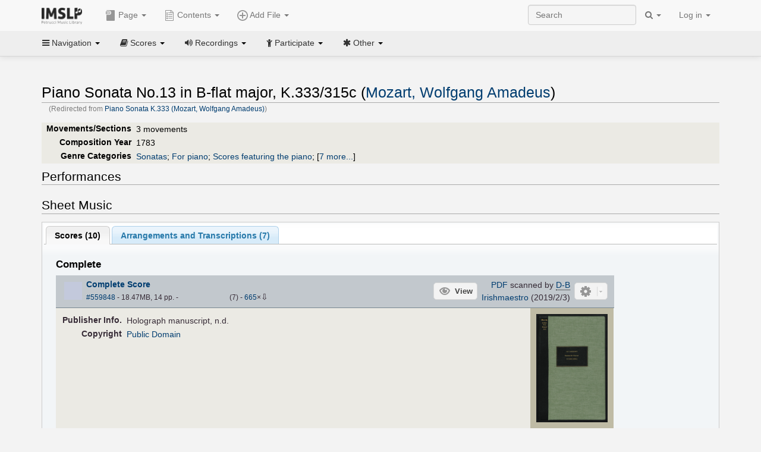

--- FILE ---
content_type: text/html; charset=UTF-8
request_url: https://imslp.org/wiki/Piano_Sonata_K.333_(Mozart,_Wolfgang_Amadeus)
body_size: 34129
content:
<!DOCTYPE html>
<html lang="en" dir="ltr" class="client-nojs">
<head>
<title>Piano Sonata No.13 in B-flat major, K.333∕315c (Mozart, Wolfgang Amadeus) - IMSLP</title>
<meta charset="UTF-8" />
<meta name="generator" content="MediaWiki 1.18.1" />
<meta http-equiv="X-UA-Compatible" content="IE=edge" />
<meta name="viewport" content="width=device-width, initial-scale=1, maximum-scale=1" />
<link rel="canonical" href="/wiki/Piano_Sonata_No.13_in_B-flat_major,_K.333/315c_(Mozart,_Wolfgang_Amadeus)" />
<link rel="apple-touch-icon" sizes="180x180" href="/apple-touch-icon.png" />
<link rel="icon" sizes="192x192" href="/android-touch-icon.png" />
<link rel="shortcut icon" href="/favicon.ico" />
<link rel="search" type="application/opensearchdescription+xml" href="/opensearch_desc.php" title="IMSLP (en)" />
<link rel="EditURI" type="application/rsd+xml" href="//imslp.org/api.php?action=rsd" />
<link rel="copyright" href="http://creativecommons.org/licenses/by-sa/4.0/" />
<link rel="alternate" type="application/atom+xml" title="IMSLP Atom feed" href="/index.php?title=Special:RecentChanges&amp;feed=atom" />
<link rel="stylesheet" href="/load.php?debug=false&amp;lang=en&amp;modules=ext.wikiForum%7Cmediawiki.legacy.commonPrint%2Cshared%7Cskins.bootstrapmediawiki&amp;only=styles&amp;skin=bootstrap-mediawiki&amp;*" />
<link rel="stylesheet" href="/skins/bootstrap-mediawiki/font-awesome/css/font-awesome.min.css" />
<link rel="stylesheet" href="/extensions/Slick/slick.css" />
<link rel="stylesheet" href="/extensions/Slick/slick-theme.css" />
<link rel="stylesheet" href="/extensions/common/jscss/flexigrid.css?22.0" />
<link rel="stylesheet" href="/extensions/common/jscss/IMSLPMisc.css?22.0" />
<link rel="stylesheet" href="/skins/bootstrap-mediawiki/submenu/css/bootstrap-submenu.min.css?303" /><meta name="ResourceLoaderDynamicStyles" content="" />
<link rel="stylesheet" href="/load.php?debug=false&amp;lang=en&amp;modules=site&amp;only=styles&amp;skin=bootstrap-mediawiki&amp;*" />
<style>a:lang(ar),a:lang(ckb),a:lang(fa),a:lang(kk-arab),a:lang(mzn),a:lang(ps),a:lang(ur){text-decoration:none}a.new,#quickbar a.new{color:#ba0000}

/* cache key: imslp_wiki:resourceloader:filter:minify-css:4:c88e2bcd56513749bec09a7e29cb3ffa */</style>
<script src="/load.php?debug=false&amp;lang=en&amp;modules=startup&amp;only=scripts&amp;skin=bootstrap-mediawiki&amp;*"></script>
<script>if(window.mw){
	mw.config.set({"wgCanonicalNamespace": "", "wgCanonicalSpecialPageName": false, "wgNamespaceNumber": 0, "wgPageName": "Piano_Sonata_No.13_in_B-flat_major,_K.333/315c_(Mozart,_Wolfgang_Amadeus)", "wgTitle": "Piano Sonata No.13 in B-flat major, K.333/315c (Mozart, Wolfgang Amadeus)", "wgCurRevisionId": 4277644, "wgArticleId": 1849, "wgIsArticle": true, "wgAction": "view", "wgUserName": null, "wgUserGroups": ["*"], "wgCategories": ["Gardner Museum Recordings", "Recordings", "Scores from Staatsbibliothek zu Berlin", "Manuscripts", "Scores from the Silesian Digital Library", "Moscheles, Ignaz/Editor", "Scores published by Hallberger", "Submission Project", "Scores from Łódź University Library", "Goldschmidt, Otto/Editor", "Joachim, Joseph/Editor", "Reinecke, Carl/Editor", "Rudorff, Ernst/Editor", "Waldersee, Paul/Editor", "Scores published by Breitkopf und Härtel", "Scores with links to Amazon", "Lebert, Sigmund/Editor", "Scharfenberg, William/Editor", "Scores published by Schirmer", "Scores from the Internet Archive", "Martienssen, Carl Adolf/Editor", "Weismann, Wilhelm/Editor", "Scores published by Edition Peters", "Urtext", "Pages with scores from the Digital Mozart Edition", "Plath, Wolfgang/Editor", "Rehm, Wolfgang/Editor", "Scores published by Bärenreiter", "Pages with files from the Neue Mozart-Ausgabe", "Máriássy, István/Editor", "Scores published by Könemann Music", "Bouillet, Jean-Marc/Arranger", "Choe, Joshua/Arranger", "Scores from Biblioteca Digitale Trentina", "Anzoletti, Marco/Arranger", "Manuscripts from the 1900s", "Composers\' holographs from the 1900s", "Scores", "Mozart, Wolfgang Amadeus", "Classical style", "Classical", "Sonatas", "For piano", "Scores featuring the piano", "For 1 player", "For strings (arr)", "Scores featuring string ensemble (arr)", "For violin, piano (arr)", "For 2 players (arr)", "Scores featuring the violin (arr)", "Scores featuring the piano (arr)", "Pages with arrangements", "Works first published in 1784", "Works first published in the 18th century", "Pages with commercial recordings", "Pages with commercial recordings (Naxos collection)", "Pages with commercial recordings (BnF collection)", "B-flat major"], "wgBreakFrames": false, "wgRestrictionEdit": [], "wgRestrictionMove": [], "wgVectorEnabledModules": {"collapsiblenav": true, "collapsibletabs": true, "editwarning": false, "expandablesearch": false, "footercleanup": false, "sectioneditlinks": false, "simplesearch": true, "experiments": true}, "wgWikiEditorEnabledModules": {"toolbar": true, "dialogs": true, "hidesig": true, "templateEditor": false, "templates": false, "preview": false, "previewDialog": false, "publish": false, "toc": false}, "userIsMember": false});
}
</script><script>if(window.mw){
	mw.loader.load(["mediawiki.page.startup"]);
}
</script>

<script async src='https://www.googletagmanager.com/gtag/js?id=G-4QW4VCTZ4E'></script>
<script>
	window.dataLayer = window.dataLayer || [];
	function gtag(){dataLayer.push(arguments);}
	gtag('js', new Date());
	gtag('config', 'G-4QW4VCTZ4E');
</script>
<script type="text/javascript">
    (function(c,l,a,r,i,t,y){
        c[a]=c[a]||function(){(c[a].q=c[a].q||[]).push(arguments)};
        t=l.createElement(r);t.async=1;t.src="https://www.clarity.ms/tag/"+i;
        y=l.getElementsByTagName(r)[0];y.parentNode.insertBefore(t,y);
    })(window, document, "clarity", "script", "i36pgsjwfo");
</script></head>
<body class="mediawiki ltr sitedir-ltr ns-0 ns-subject page-Piano_Sonata_No_13_in_B-flat_major_K_333_315c_Mozart_Wolfgang_Amadeus action-view skin-bootstrap-mediawiki">
<script>if(typeof IMSLPMsg=='undefined')IMSLPMsg={};$.extend(IMSLPMsg,{"js-a1":"e-mail address","js-a2":"or","js-a3":"existing IMSLP account name","js-a4":"15","js-b":"e-mail address (required)","js-b1":"E-mail Address","js-c":"IMSLP account name (optional)","js-c1":"IMSLP Account Name","js-d":"Purchase","js-e":"`1 Year`7 `2 Months: $`3.`4 per month, $`5.`6 total.","js-f":"composer category name","js-g":"Please select a composer.","js-h":"Composer category does not exist.","js-i":"Unable to get composer birth year.","js-j":"Composer must have been born more than 10 years ago.","js-k":"Composer: `1, Born: `2, Subscription Period: `3 Years, $`4.`5 total.","js-l":"Invalid e-mail address.","js-m":"No e-mail address provided.","js-n":"No e-mail address or user name provided.","js-o":"This is a `1gift subscription`2.","js-p":"Number of gift subscriptions:","js-q":"Invalid number of gift certificates.","js-r":"Your download will continue in `1 seconds...","js-s":"Click here to continue your download.","js-t":"This user is already a member.  Do you want to continue and add to the membership period?","js-u":"Internal server error.","js-v":"No composer selected.","js-w":"become a member","usegift":"1","pplc":"","unlocknav":"Unlock toolbars","locknav":"Lock toolbars","creditcard":"Credit card","paypal":"PayPal","membdesc":"Membership ($22 per year)","subscribe":"Subscribe","top10below":"Top 10 results below","naxosmoreres":"more results","chgkeyw":"change","naxossearchkey":"Search key:","newfile":"This is a newly submitted file that is available to members only.","memblogin":"<b>Are you a member?  Please <a href=\"\/index.php?title=Special:Userlogin&returnto=`1\">sign in<\/a> to avoid the waiting period.<\/b>","removead":"remove ad","addsheetmusic":"Add Sheet Music","yourownarrangement":"Your Own Arrangement","yourowncomposition":"Your Own Composition","yourownedition":"Your Own Edition","recording":"Recording","addfile":"Add File","addwork":"Add Work","membershipstatus":"Membership status","purchasemembership":"Purchase membership","searchimslpsite":"Search IMSLP site","searchbyimslpindex":"Search by IMSLP index","searchnaxosmusiclibrary":"Search Naxos Music Library","js-cont":"cont.","js-noprevious":"no previous","js-previous":"previous `1","js-nonext":"no next","js-next":"next `1","js-fcs":"Search category...","addscan":"Add Scan","addmanuscript":"Add Manuscript","newcomposition":"New Composition","newarrangement":"New Arrangement","newedition":"New Edition","updatecard":"Update Credit Card","confirmremovecc":"Please confirm credit card removal, all renewing subscriptions will be automatically cancelled.","alipay":"Alipay","dontexpandfileentries":"Don't expand file entries","expandfileentries":"Expand file entries","js-t1":"This user already has a renewing subscription, another subscription cannot be purchased.","js-recur-monthly":"Monthly subscription: $2.99\/mo","js-recur-yearly":"Yearly subscription: $22.00\/yr ($1.83\/mo)","js-pay-bancontact":"Bancontact","js-pay-eps":"eps","js-pay-giropay":"giropay","js-pay-ideal":"iDEAL","js-pay-p24":"Przelewy24","js-pay-sofort":"SOFORT","js-pay-wechat":"WeChat Pay","js-paymentrequiresname":"Please enter your full name to use this payment method:","js-sofortcountry":"Bank account location","js-sofortselecttext":"Select a country","js-paymenttypeyearlyonly":"Only credit cards and Paypal are accepted for a monthly subscription.","membdesc-norecur":"Membership ($`1)","membdesc-monthly":"Membership ($2.99 per month)","app-title":"IMSLP","app-price":"FREE","app-button":"VIEW","app-apple":"On the App Store","app-google":"In Google Play","app-amazon":"On Amazon Appstore","js-promo-year":"1 year","js-promo-years":"`1 years","js-promo-month":"1 month","js-promo-months":"`1 months","js-promo-ptnrbuyamt":"`1 (current balance: `2)","js-promo-codetooshort":"Promo code too short.","js-promo-email":"E-mail","js-promo-customer-email":"Customer e-mail","js-promo-email-required":"E-mail is required.","js-membership-monthly":"Monthly membership: $`1 per month","js-membership-yearly":"Yearly membership: $`1 per year","stripe-membdesc":"Membership ($`1 per year)"});</script><script>IMSLPTOCMsg="Contents";</script>		<div id="adngin-video-0" style="height:0"></div>
		<script src="/skins/bootstrap-mediawiki/submenu/js/bootstrap-submenu.min.js"></script>
		<div class="navbar navbar-default navbar-fixed-top " id="bs-top-navbar" role="navigation">
				<div class="container">
					<!-- .btn-navbar is used as the toggle for collapsed navbar content -->
					<div class="navbar-header">
						<button class="navbar-toggle collapsed" data-toggle="collapse" data-target=".navbar-collapse">
							<span class="sr-only">Toggle navigation</span>
							<span class="icon-bar"></span>
							<span class="icon-bar"></span>
							<span class="icon-bar"></span>
						</button>
														<select id="subnav-select">
								<option selected disabled hidden>Navigation</option><optgroup label=" Navigation"><option value='/wiki/Main_Page'><i class="fa fa-home"></i> Main Page</option><option value='/wiki/Special:RecentChanges'><i class="fa fa-edit"></i> Recent changes</option><option value='/wiki/Special:Random'><i class="fa fa-random"></i> Random page</option></optgroup><optgroup label=" Scores"><option value='/wiki/IMSLP:Difficulty'><i class="fa fa-star"></i> Instrument difficulty</option><option value='/wiki/Category:Composers'><i class="fa fa-sort-alpha-asc"></i> Composers</option><option value='/wiki/Category:People'><i class="fa fa-users"></i> All people</option><option value='/wiki/Category:People_by_nationality'><i class="fa fa-globe"></i> Nationality</option><option value='/wiki/Browse_people_by_time_period'><i class="fa fa-calendar"></i> Time period</option><option value='/wiki/IMSLP:View_Genres'><i class="fa fa-list-ul"></i> Instrumentation/Genre</option><option value='/wiki/Category:Scores_by_publisher'><i class="fa fa-files-o"></i> Publishers</option><option value='/wiki/Category:Works_with_Braille_scores'><i class="fa fa-braille"></i> Braille scores</option></optgroup><optgroup label=" Recordings"><option value='https://imslp.org/index.php?title=Category:People_with_recordings&amp;memberitst=Recordings'><i class="fa fa-sort-alpha-asc"></i> Composers</option><option value='/wiki/Category:Performers'><i class="fa fa-users"></i> Performer name</option><option value='/wiki/Category:Pages_with_commercial_recordings'><i class="fa fa-headphones"></i> Commercial recordings</option></optgroup><optgroup label=" Participate"><option value='/wiki/IMSLP:Contributor_Portal'>Contributor portal</option><option value='' disabled='disabled' class='unclickable'>----</option>
<option value='https://imslp.org/index.php?title=Special:WikiForumNext/recent-discussions//1/4'>Recent discussions</option><option value='https://imslpforums.org'>Forums</option><option value='/wiki/IMSLP:IRC_Access'>Live Chat (IRC)</option><option value='' disabled='disabled' class='unclickable'>----</option>
<option value='/wiki/IMSLP:FAQ'>FAQ</option><option value='/wiki/Help:Contents'>Help</option></optgroup><optgroup label=" Other"><option value='https://imslp.org/index.php?title=Category:Pages_with_parts_for_purchase&amp;simplesubcat=1&amp;launchtab=parts'>Purchase from IMSLP</option><option value='/wiki/IMSLP:Subscriptions'>Purchase membership</option><option value='https://www.paypal.com/cgi-bin/webscr?cmd=_donations&amp;business=payments@imslp.org&amp;item_name=IMSLP+%2F+Petrucci+Music+Library&amp;no_shipping=0&amp;no_note=1&amp;tax=0&amp;currency_code=USD&amp;lc=US&amp;bn=PP-DonationsBF&amp;charset=UTF-8&amp;notify_url=http%3A%2F%2Fimslp.org%2Fimslpscripts%2Fshop%2FPPDonationsIPN.ISCR.php'>Donate</option><option value='/wiki/IMSLP:Site_support'>Supporting IMSLP</option><option value='/wiki/IMSLP:Sponsored_Composers'>Sponsored people</option><option value='' disabled='disabled' class='unclickable'>----</option>
<option value='/wiki/IMSLP:Jobs'>Jobs</option><option value='/wiki/IMSLP:About'>About</option><option value='' disabled='disabled' class='unclickable'>----</option>
<option value='/wiki/IMSLP:Select_Language'>Select language</option><option value='/wiki/Special:Upload'>Upload picture</option><option value='/wiki/IMSLP:Sitemap'>Sitemap</option><option value='/wiki/IMSLP:Privacy_policy'>Privacy policy</option><option value='/wiki/IMSLP:General_disclaimer'>Disclaimers</option></optgroup>								</select>
														<a class="navbar-brand" href="/wiki/Main_Page" title="IMSLP"><img src='/imslp.png' alt='Logo'/></a>
					</div>

					<div class="collapse navbar-collapse" id="bs-mobile-nav">					<ul class="nav navbar-nav" id="page-dropdown"><li class="dropdown"><a class="dropdown-toggle nddm" data-toggle="dropdown"><span class="icon icon11"></span> Page <b class="caret"></b></a><ul class="dropdown-menu "><li ><a href="/wiki/Piano_Sonata_No.13_in_B-flat_major,_K.333/315c_(Mozart,_Wolfgang_Amadeus)" class='nddm selected'><i class="fa fa-file"></i> Page</a><li ><a href="/index.php?title=Special:WikiForum&amp;forum=1&amp;page_assoc=Piano+Sonata+No.13+in+B-flat+major%2C+K.333%2F315c+%28Mozart%2C+Wolfgang+Amadeus%29" class='nddm '><i class="fa fa-comment"></i> Discuss this piece (2)</a><li ><a href="https://imslpforums.org/viewforum.php?f=37" class='nddm '><i class="fa fa-bug"></i> Report issue</a><li ><a href="/index.php?title=Piano_Sonata_No.13_in_B-flat_major,_K.333/315c_(Mozart,_Wolfgang_Amadeus)&amp;action=edit" class='nddm '><i class="fa fa-file-code-o"></i> View source</a><li ><a href="/index.php?title=Piano_Sonata_No.13_in_B-flat_major,_K.333/315c_(Mozart,_Wolfgang_Amadeus)&amp;action=history" class='nddm '><i class="fa fa-clock-o"></i> History</a><li class='divider'></li>
<li ><a href="/wiki/Special:WhatLinksHere/Piano_Sonata_No.13_in_B-flat_major,_K.333/315c_(Mozart,_Wolfgang_Amadeus)" class='nddm '><i class="fa fa-link"></i> What links here</a><li ><a href="/wiki/Special:RecentChangesLinked/Piano_Sonata_No.13_in_B-flat_major,_K.333/315c_(Mozart,_Wolfgang_Amadeus)" class='nddm '><i class="fa fa-arrows-h"></i> Related changes</a><li ><a href="/index.php?title=Piano_Sonata_No.13_in_B-flat_major,_K.333/315c_(Mozart,_Wolfgang_Amadeus)&amp;printable=yes" class='nddm '><i class="fa fa-print"></i> Printable version</a><li ><a href="/index.php?title=Piano_Sonata_No.13_in_B-flat_major,_K.333/315c_(Mozart,_Wolfgang_Amadeus)&amp;oldid=4277644" class='nddm '><i class="fa fa-anchor"></i> Permanent link</a></ul></li></ul><ul class="nav navbar-nav"><li class="dropdown"><a class="dropdown-toggle nddm" data-toggle="dropdown" data-submenu><span class="icon icon3"></span> Add File <b class="caret"></b></a><ul class="dropdown-menu "><li class="dropdown-submenu"><a class="nddm"><span class="icon icon135"></span> Add Scan</b></a><ul class="dropdown-menu "><span id='wpdd_addscan'></span></ul></li><li class="dropdown-submenu"><a class="nddm"><span class="icon icon145"></span> Add Manuscript</b></a><ul class="dropdown-menu "><span id='wpdd_addmanu'></span></ul></li><li class="dropdown-submenu"><a class="nddm"><span class="icon icon144"></span> New Composition</b></a><ul class="dropdown-menu "><span id='wpdd_addnewcomp'></span></ul></li><li class="dropdown-submenu"><a class="nddm"><span class="icon icon155"></span> New Arrangement</b></a><ul class="dropdown-menu "><span id='wpdd_addnewarr'></span></ul></li><li class="dropdown-submenu"><a class="nddm"><span class="icon icon164"></span> New Edition</b></a><ul class="dropdown-menu "><span id='wpdd_addnewed'></span></ul></li><li class="dropdown-submenu"><a class="nddm"><span class="icon icon129"></span> Recording</b></a><ul class="dropdown-menu "><span id='wpdd_addrec'></span></ul></li></ul></li>						</ul>					<ul class="nav navbar-nav navbar-right" id="logindd">
						<li class="dropdown"><a class="dropdown-toggle nddm" data-toggle="dropdown">Log in <b class="caret"></b></a><ul class="dropdown-menu "><li ><a href="/index.php?title=Special:UserLogin&amp;returnto=Piano%20Sonata%20No.13%20in%20B-flat%20major%2C%20K.333%2F315c%20%28Mozart%2C%20Wolfgang%20Amadeus%29" class='nddm '><i class="fa fa-sign-in"></i> Log in</a><li ><a onclick='return false;' class='nddm navbarlockitem'>navbarlockitem</a><li ><a onclick='return false;' class='nddm navbarexpfileent'>navbarexpfileent</a></ul></li>					</ul><ul class="nav navbar-nav navbar-right"><li class="dropdown"><a class="dropdown-toggle nddm" data-toggle="dropdown"><i class="fa fa-search" id="imslp-search-icon"></i> <b class="caret"></b></a><ul class="dropdown-menu nopullup"><li ><a onclick='return changeSearch(1);' class='nddm '><i class="fa fa-search"></i> Search IMSLP site</a><li ><a onclick='return changeSearch(2);' class='nddm '><i class="fa fa-hashtag"></i> Search by IMSLP index</a></ul></li>					</ul><form class="navbar-search navbar-form navbar-right" onsubmit="return doSearch();">
						<div>
							<input class="form-control" placeholder="Search" title="Search [ctrl-option-f]" accesskey="f" id="searchInput" autocomplete="off">
						</div>
					</form>
					</div>
				</div>
		</div><!-- topbar -->
					<div class="subnav subnav-fixed" id="bs-top-subnav">
				<div class="container">
					<ul class="nav nav-pills">
					<li class="dropdown"><a class="dropdown-toggle nddm" data-toggle="dropdown"><i class="fa fa-bars"></i> Navigation <b class="caret"></b></a><ul class="dropdown-menu "><li ><a href="/wiki/Main_Page" class='nddm '><i class="fa fa-home"></i> Main Page</a><li ><a href="/wiki/Special:RecentChanges" class='nddm '><i class="fa fa-edit"></i> Recent changes</a><li ><a href="/wiki/Special:Random" class='nddm '><i class="fa fa-random"></i> Random page</a></ul></li><li class="dropdown"><a class="dropdown-toggle nddm" data-toggle="dropdown"><i class="fa fa-book"></i> Scores <b class="caret"></b></a><ul class="dropdown-menu "><li ><a href="/wiki/IMSLP:Difficulty" class='nddm '><i class="fa fa-star"></i> Instrument difficulty</a><li ><a href="/wiki/Category:Composers" class='nddm '><i class="fa fa-sort-alpha-asc"></i> Composers</a><li ><a href="/wiki/Category:People" class='nddm '><i class="fa fa-users"></i> All people</a><li ><a href="/wiki/Category:People_by_nationality" class='nddm '><i class="fa fa-globe"></i> Nationality</a><li ><a href="/wiki/Browse_people_by_time_period" class='nddm '><i class="fa fa-calendar"></i> Time period</a><li ><a href="/wiki/IMSLP:View_Genres" class='nddm '><i class="fa fa-list-ul"></i> Instrumentation/Genre</a><li ><a href="/wiki/Category:Scores_by_publisher" class='nddm '><i class="fa fa-files-o"></i> Publishers</a><li ><a href="/wiki/Category:Works_with_Braille_scores" class='nddm '><i class="fa fa-braille"></i> Braille scores</a></ul></li><li class="dropdown"><a class="dropdown-toggle nddm" data-toggle="dropdown"><i class="fa fa-volume-up"></i> Recordings <b class="caret"></b></a><ul class="dropdown-menu "><li ><a href="https://imslp.org/index.php?title=Category:People_with_recordings&amp;memberitst=Recordings" class='nddm '><i class="fa fa-sort-alpha-asc"></i> Composers</a><li ><a href="/wiki/Category:Performers" class='nddm '><i class="fa fa-users"></i> Performer name</a><li ><a href="/wiki/Category:Pages_with_commercial_recordings" class='nddm '><i class="fa fa-headphones"></i> Commercial recordings</a></ul></li><li class="dropdown"><a class="dropdown-toggle nddm" data-toggle="dropdown"><i class="fa fa-child"></i> Participate <b class="caret"></b></a><ul class="dropdown-menu "><li ><a href="/wiki/IMSLP:Contributor_Portal" class='nddm '>Contributor portal</a><li class='divider'></li>
<li ><a href="https://imslp.org/index.php?title=Special:WikiForumNext/recent-discussions//1/4" class='nddm '>Recent discussions</a><li ><a href="https://imslpforums.org" class='nddm '>Forums</a><li ><a href="/wiki/IMSLP:IRC_Access" class='nddm '>Live Chat (IRC)</a><li class='divider'></li>
<li ><a href="/wiki/IMSLP:FAQ" class='nddm '>FAQ</a><li ><a href="/wiki/Help:Contents" class='nddm '>Help</a></ul></li><li class="dropdown"><a class="dropdown-toggle nddm" data-toggle="dropdown"><i class="fa fa-asterisk"></i> Other <b class="caret"></b></a><ul class="dropdown-menu "><li ><a href="https://imslp.org/index.php?title=Category:Pages_with_parts_for_purchase&amp;simplesubcat=1&amp;launchtab=parts" class='nddm '>Purchase from IMSLP</a><li ><a href="/wiki/IMSLP:Subscriptions" class='nddm '>Purchase membership</a><li ><a href="https://www.paypal.com/cgi-bin/webscr?cmd=_donations&amp;business=payments@imslp.org&amp;item_name=IMSLP+%2F+Petrucci+Music+Library&amp;no_shipping=0&amp;no_note=1&amp;tax=0&amp;currency_code=USD&amp;lc=US&amp;bn=PP-DonationsBF&amp;charset=UTF-8&amp;notify_url=http%3A%2F%2Fimslp.org%2Fimslpscripts%2Fshop%2FPPDonationsIPN.ISCR.php" class='nddm '>Donate</a><li ><a href="/wiki/IMSLP:Site_support" class='nddm '>Supporting IMSLP</a><li ><a href="/wiki/IMSLP:Sponsored_Composers" class='nddm '>Sponsored people</a><li class='divider'></li>
<li ><a href="/wiki/IMSLP:Jobs" class='nddm '>Jobs</a><li ><a href="/wiki/IMSLP:About" class='nddm '>About</a><li class='divider'></li>
<li ><a href="/wiki/IMSLP:Select_Language" class='nddm '>Select language</a><li ><a href="/wiki/Special:Upload" class='nddm '>Upload picture</a><li ><a href="/wiki/IMSLP:Sitemap" class='nddm '>Sitemap</a><li ><a href="/wiki/IMSLP:Privacy_policy" class='nddm '>Privacy policy</a><li ><a href="/wiki/IMSLP:General_disclaimer" class='nddm '>Disclaimers</a></ul></li>					</ul>
				</div>
			</div>
					<div id="wiki-outer-body">
			<div id="wiki-body" class="container">
				<div id="adngin-top-0"></div><br />								<span id='mw-js-message-wrapper'></span>
												
				<h1 id="firstHeading" class="firstHeading pagetitle page-header">
					Piano Sonata No.13 in B-flat major, K.333/315c (Mozart, Wolfgang Amadeus)				</h1>	

				<div class="body"><div id="contentSub">(Redirected from <a href="/index.php?title=Piano_Sonata_K.333_(Mozart,_Wolfgang_Amadeus)&amp;redirect=no" title="Piano Sonata K.333 (Mozart, Wolfgang Amadeus)">Piano Sonata K.333 (Mozart, Wolfgang Amadeus)</a>)</div><div lang="en" dir="ltr" class="mw-content-ltr"><div class="wp_header">
<table>
<table>

<tr>
<th><span class="mh555">Movements/Sections</span><span class="ms555">Mov'ts/Sec's</span>
</th>
<td>3 movements
</td></tr>
<tr>
<th>Composition Year
</th>
<td>1783
</td></tr>
<tr>
<th>Genre Categories<span class="addpagetag mh555"></span>
</th>
<td><span class="plainlinks"><a rel="nofollow" class="external text" href="https://imslp.org/index.php?title=Category:Sonatas&amp;transclude=Template:Catintro">Sonatas</a></span>; <span class="plainlinks"><a rel="nofollow" class="external text" href="https://imslp.org/index.php?title=Category:For_piano&amp;transclude=Template:Catintro">For piano</a></span>; <span class="plainlinks"><a rel="nofollow" class="external text" href="https://imslp.org/index.php?title=Category:Scores_featuring_the_piano&amp;transclude=Template:Catintro">Scores featuring the piano</a></span>; <span class="expandline" title="7 more..."><span class="plainlinks"><a rel="nofollow" class="external text" href="https://imslp.org/index.php?title=Category:For_1_player&amp;transclude=Template:Catintro">For 1 player</a></span>; <span class="plainlinks"><a rel="nofollow" class="external text" href="https://imslp.org/index.php?title=Category:For_strings_%28arr%29&amp;transclude=Template:Catintro">For strings (arr)</a></span>; <span class="plainlinks"><a rel="nofollow" class="external text" href="https://imslp.org/index.php?title=Category:Scores_featuring_string_ensemble_%28arr%29&amp;transclude=Template:Catintro">Scores featuring string ensemble (arr)</a></span>; <span class="plainlinks"><a rel="nofollow" class="external text" href="https://imslp.org/index.php?title=Category:For_violin%2C_piano_%28arr%29&amp;transclude=Template:Catintro">For violin, piano (arr)</a></span>; <span class="plainlinks"><a rel="nofollow" class="external text" href="https://imslp.org/index.php?title=Category:For_2_players_%28arr%29&amp;transclude=Template:Catintro">For 2 players (arr)</a></span>; <span class="plainlinks"><a rel="nofollow" class="external text" href="https://imslp.org/index.php?title=Category:Scores_featuring_the_violin_%28arr%29&amp;transclude=Template:Catintro">Scores featuring the violin (arr)</a></span>; <span class="plainlinks"><a rel="nofollow" class="external text" href="https://imslp.org/index.php?title=Category:Scores_featuring_the_piano_%28arr%29&amp;transclude=Template:Catintro">Scores featuring the piano (arr)</a></span></span>
</td></tr></table>
<tr><td></td></tr></table><div style="display:none"><script>JGINITadjhead={"type":1,"worktitle":"Piano Sonata No.13 in B-flat major, K.333\/315c","composer":"Mozart, Wolfgang Amadeus","comphref":"\/wiki\/Category:Mozart,_Wolfgang_Amadeus"};JGINITsearchbars={};JGWPPBdefault={"cd":false,"score":false,"amarec":"piano sonata no 13 in b-flat major","itunes":"piano sonata no 13 in b-flat major","composer":"mozart","scorekeywords":"piano sonata no 13 in b-flat major","pelink":false,"scoreopts":[],"isbn":false};JGBSPartsnum=0;JGBSAccompnum=0;JGCommRec=[{"aid":87065,"tit":"Martha Argerich Live, Vol. 1","img":"https:\/\/cdn.imslp.org\/naxoscache.php?pool=hires&file=DHR-8024.jpg","art":"Martha Argerich (other)","trs":[{"dsc":"Piano Sonata No. 13 in B-Flat Major, K. 333 \"Linz\": I. Allegro (Live)","dur":390,"url":"gW5pWBXsIsQnozT87\/d5BCInXr+eSPTcPNAWDF7A2dII\/DdYkWkPQMxugpqcxrdwOx14JEQAQfz6azCxsg9hppZr2XyERWtMWVMpwaEuFjs5dkjwJUb8tK7NJwjZ53MI"},{"dsc":"Piano Sonata No. 13 in B-Flat Major, K. 333 \"Linz\": II. Andante cantabile (Live)","dur":283,"url":"gW5pWBXsIsQnozT87\/d5BCInXr+eSPTcPNAWDF7A2dII\/DdYkWkPQMxugpqcxrdwOx14JEQAQfz6azCxsg9hppZr2XyERWtMWVMpwaEuFju9sWXz9DGo8d2GD6g3sii5"},{"dsc":"Piano Sonata No. 13 in B-Flat Major, K. 333 \"Linz\": III. Allegretto grazioso (Live)","dur":360,"url":"gW5pWBXsIsQnozT87\/d5BCInXr+eSPTcPNAWDF7A2dII\/DdYkWkPQMxugpqcxrdwOx14JEQAQfz6azCxsg9hppZr2XyERWtMWVMpwaEuFjvnrvLbv0A8Uffas\/RaIijC"}],"smi":"https:\/\/cdn.imslp.org\/naxoscache.php?pool=others&file=DHR-8024.gif"},{"aid":84111,"tit":"Mozart: Piano Sonatas, Vol. 2 (Bilson) (Nos. 6, 9, 12-13, 17-18)","img":"https:\/\/cdn.imslp.org\/naxoscache.php?pool=hires&file=HCD31011-12.jpg","art":"Malcolm Bilson (other)","trs":[{"dsc":"Piano Sonata No. 13 in B-Flat Major, K. 333 \"Linz\": I. Allegro","dur":428,"url":"gW5pWBXsIsQnozT87\/d5BCInXr+eSPTcPNAWDF7A2dLKVivuNcfYcPB0ygP83gBkt7HsZm6cD+24UHDFOdMNRXLyzaSeUJKrJdMmEV2nsXlplY0D1+3JY\/rm+XMS\/ZR7"},{"dsc":"Piano Sonata No. 13 in B-Flat Major, K. 333 \"Linz\": II. Andante cantabile","dur":644,"url":"gW5pWBXsIsQnozT87\/d5BCInXr+eSPTcPNAWDF7A2dLKVivuNcfYcPB0ygP83gBkt7HsZm6cD+24UHDFOdMNRWZBn2iVZeBpSHIHhODpLj1W4W+5hSj4hWzXttQST17r"},{"dsc":"Piano Sonata No. 13 in B-Flat Major, K. 333 \"Linz\": III. Allegretto grazioso","dur":390,"url":"gW5pWBXsIsQnozT87\/d5BCInXr+eSPTcPNAWDF7A2dLKVivuNcfYcPB0ygP83gBkt7HsZm6cD+24UHDFOdMNRfq1K+NImEDACOKFwh3IRa6KYxGt7xbuSYb02qNgfbt2"}],"smi":"https:\/\/cdn.imslp.org\/naxoscache.php?pool=others&file=HCD31011-12.gif"},{"aid":73108,"tit":"MOZART, W.A.: Piano Sonatas Nos. 10, 12 and 13 (Mozart3) (Artzt)","img":"https:\/\/cdn.imslp.org\/naxoscache.php?pool=hires&file=OR0009.jpg","art":"Susanna Artzt (piano)","trs":[{"dsc":"Piano Sonata No. 13 in B-Flat Major, K. 333: I. Allegro","dur":462,"url":"gW5pWBXsIsQnozT87\/d5BFGI+6l2iZnYNp2tymApqnura4vALNvWmqtX3M9Yw3fTgt+VL6ZGNeSSUiVgBF4oyw=="},{"dsc":"Piano Sonata No. 13 in B-Flat Major, K. 333: II. Andante cantabile","dur":666,"url":"gW5pWBXsIsQnozT87\/d5BFGI+6l2iZnYNp2tymApqnura4vALNvWmqtX3M9Yw3fTVGjjWz\/qbaJB9SUt\/cBHKA=="},{"dsc":"Piano Sonata No. 13 in B-Flat Major, K. 333: III. Allegretto grazioso","dur":376,"url":"gW5pWBXsIsQnozT87\/d5BFGI+6l2iZnYNp2tymApqnura4vALNvWmqtX3M9Yw3fTOJGG\/NRi\/j1YieXuJAnZKA=="}],"smi":"https:\/\/cdn.imslp.org\/naxoscache.php?pool=others&file=OR0009.gif","bkl":"https:\/\/stor.imslp.org\/naxos\/booklets\/booklet-OR0009.pdf"},{"aid":72037,"tit":"MOZART, W.A.: Piano Sonatas (Complete) (Endres)","img":"https:\/\/cdn.imslp.org\/naxoscache.php?pool=hires&file=OC253.jpg","art":"Michael Endres (piano)","trs":[{"dsc":"Piano Sonata No. 13 in B-Flat Major, K. 333: I. Allegro","dur":421,"url":"gW5pWBXsIsQnozT87\/d5BFGI+6l2iZnYNp2tymApqntod1qAmhS2rKSk6TvFmzaXR7qWsVGv8VWTDalmU7v+Qg=="},{"dsc":"Piano Sonata No. 13 in B-Flat Major, K. 333: II. Andante cantabile","dur":424,"url":"gW5pWBXsIsQnozT87\/d5BFGI+6l2iZnYNp2tymApqntod1qAmhS2rKSk6TvFmzaXp+oidV4zcDUfS8OyC4aaUg=="},{"dsc":"Piano Sonata No. 13 in B-Flat Major, K. 333: III. Allegretto grazioso","dur":377,"url":"gW5pWBXsIsQnozT87\/d5BFGI+6l2iZnYNp2tymApqntod1qAmhS2rKSk6TvFmzaXs9MerUl6trWgkfq30oYDdg=="}],"smi":"https:\/\/cdn.imslp.org\/naxoscache.php?pool=others&file=OC253.gif","bkl":"https:\/\/stor.imslp.org\/naxos\/booklets\/booklet-OC253.pdf"},{"aid":71980,"tit":"MOZART, W.A.: Piano Sonatas, Vol. 4 - Nos. 3, 5, 13, 18 (William Youn)","img":"https:\/\/cdn.imslp.org\/naxoscache.php?pool=hires&file=OC1856.jpg","art":"William Youn (piano)","trs":[{"dsc":"Piano Sonata No. 13 in B-Flat Major, K. 333: I. Allegro","dur":641,"url":"gW5pWBXsIsQnozT87\/d5BFGI+6l2iZnYNp2tymApqnsyepLY0jLCdI\/Ta6DYNU5R8qXOtQMh1ZYBBQXGPwbXdQ=="},{"dsc":"Piano Sonata No. 13 in B-Flat Major, K. 333: II. Andante cantabile","dur":657,"url":"gW5pWBXsIsQnozT87\/d5BFGI+6l2iZnYNp2tymApqnsyepLY0jLCdI\/Ta6DYNU5R3NQH6cZzgS3a55r5ka3k0g=="},{"dsc":"Piano Sonata No. 13 in B-Flat Major, K. 333: III. Allegretto grazioso","dur":388,"url":"gW5pWBXsIsQnozT87\/d5BFGI+6l2iZnYNp2tymApqnsyepLY0jLCdI\/Ta6DYNU5RWVprTDeQH6yI0JOHqi+whg=="}],"smi":"https:\/\/cdn.imslp.org\/naxoscache.php?pool=others&file=OC1856.gif","bkl":"https:\/\/stor.imslp.org\/naxos\/booklets\/booklet-OC1856.pdf"},{"aid":70861,"tit":"MOZART, W.A.: Piano Sonatas (Complete) (Deyanova)","img":"https:\/\/cdn.imslp.org\/naxoscache.php?pool=hires&file=NI1775.jpg","art":"Marta Deyanova (piano)","trs":[{"dsc":"Piano Sonata No. 13 in B-Flat Major, K. 333: I. Allegro","dur":604,"url":"gW5pWBXsIsQnozT87\/d5BFGI+6l2iZnYNp2tymApqnuoaaAvVnX++zXned++20u6QKakaGyhA1lgEgqOp9FD0w=="},{"dsc":"Piano Sonata No. 13 in B-Flat Major, K. 333: II. Andante cantabile","dur":553,"url":"gW5pWBXsIsQnozT87\/d5BFGI+6l2iZnYNp2tymApqnuoaaAvVnX++zXned++20u6P5UzCUYK5cMr03tyzuS4zA=="},{"dsc":"Piano Sonata No. 13 in B-Flat Major, K. 333: III. Allegretto grazioso","dur":313,"url":"gW5pWBXsIsQnozT87\/d5BFGI+6l2iZnYNp2tymApqnsWU0KYCw4spumep5cac3p7EsXrvxOiJ3Uncypae8qnuw=="}],"smi":"https:\/\/cdn.imslp.org\/naxoscache.php?pool=others&file=NI1775.gif","bkl":"https:\/\/stor.imslp.org\/naxos\/backcovers\/1r.pdf"},{"aid":70589,"tit":"MOZART, W.A.: Piano Sonatas (Perlemuter)","img":"https:\/\/cdn.imslp.org\/naxoscache.php?pool=hires&file=MC141.jpg","art":"Vlado Perlemuter (piano)","trs":[{"dsc":"Piano Sonata No. 13 in B-Flat Major, K. 333: I. Allegro","dur":339,"url":"gW5pWBXsIsQnozT87\/d5BFGI+6l2iZnYNp2tymApqnvBk5y8qP9KmgCa64ZW9WorIJpHJGgypy9FqAvSsa9dUg=="},{"dsc":"Piano Sonata No. 13 in B-Flat Major, K. 333: II. Andante cantabile","dur":313,"url":"gW5pWBXsIsQnozT87\/d5BFGI+6l2iZnYNp2tymApqnttVDBc\/z3nHh2wpXNlMddR6Q6EElduNAvsjtAFg4FlTg=="},{"dsc":"Piano Sonata No. 13 in B-Flat Major, K. 333: III. Allegretto grazioso","dur":397,"url":"gW5pWBXsIsQnozT87\/d5BFGI+6l2iZnYNp2tymApqnuCagztVsVHmvkXg+AzJlsnF+Ax6u5WIfOMaWO2O4J2vw=="}],"smi":"https:\/\/cdn.imslp.org\/naxoscache.php?pool=others&file=MC141.gif"},{"aid":68604,"tit":"MOZART: Piano Sonatas, Vol. 1: Nos. 2-6, 8-9, 12-13, 16","img":"https:\/\/cdn.imslp.org\/naxoscache.php?pool=hires&file=HCD31802-03.jpg","art":"","trs":[{"dsc":"Piano Sonata No. 13 in B-Flat Major, K. 333: I. Allegro","dur":404,"url":"gW5pWBXsIsQnozT87\/d5BFGI+6l2iZnYNp2tymApqnvX0GSap7EP2VYJQnM9TyhzV9\/JKIqZ1RZt\/x9C6WxnCA=="},{"dsc":"Piano Sonata No. 13 in B-Flat Major, K. 333: II. Andante cantabile","dur":432,"url":"gW5pWBXsIsQnozT87\/d5BFGI+6l2iZnYNp2tymApqnvX0GSap7EP2VYJQnM9TyhzH6umLt1ZWraAwMUKgpdltg=="},{"dsc":"Piano Sonata No. 13 in B-Flat Major, K. 333: III. Allegretto grazioso","dur":355,"url":"gW5pWBXsIsQnozT87\/d5BFGI+6l2iZnYNp2tymApqnvX0GSap7EP2VYJQnM9TyhzIrGzWYRhXbrh2Kx2ExbpkQ=="}],"smi":"https:\/\/cdn.imslp.org\/naxoscache.php?pool=others&file=HCD31802-03.gif"},{"aid":68239,"tit":"MOZART: Piano Sonatas (Complete) (Bilson)","img":"https:\/\/cdn.imslp.org\/naxoscache.php?pool=hires&file=HCD31009-14.jpg","art":"","trs":[{"dsc":"Piano Sonata No. 13 in B-Flat Major, K. 333: I. Allegro","dur":428,"url":"gW5pWBXsIsQnozT87\/d5BFGI+6l2iZnYNp2tymApqnunScb11LmKTiH7LgRHQi6WmPem3+KK07mnROhScprh6w=="},{"dsc":"Piano Sonata No. 13 in B-Flat Major, K. 333: II. Andante cantabile","dur":644,"url":"gW5pWBXsIsQnozT87\/d5BFGI+6l2iZnYNp2tymApqnunScb11LmKTiH7LgRHQi6WGwpF+jXHB1r0fmrRjUZLIA=="},{"dsc":"Piano Sonata No. 13 in B-Flat Major, K. 333: III. Allegretto grazioso","dur":390,"url":"gW5pWBXsIsQnozT87\/d5BFGI+6l2iZnYNp2tymApqnunScb11LmKTiH7LgRHQi6WedDBoPasQsg38N86uuyohg=="}],"smi":"https:\/\/cdn.imslp.org\/naxoscache.php?pool=others&file=HCD31009-14.gif","bkl":"https:\/\/stor.imslp.org\/naxos\/booklets\/booklet-HCD31009-14.pdf"},{"aid":67592,"tit":"MOZART, W.A.: Piano Music (Okada)","img":"https:\/\/cdn.imslp.org\/naxoscache.php?pool=hires&file=Gramola98838.jpg","art":"Yoshiko Okada (piano)","trs":[{"dsc":"Piano Sonata No. 13 in B-Flat Major, K. 333: I. Allegro","dur":471,"url":"gW5pWBXsIsQnozT87\/d5BFGI+6l2iZnYNp2tymApqnsij26Jox0Kng3V3Gym94KrvvWFK2ixB53w2KNd6Ys0JQ=="},{"dsc":"Piano Sonata No. 13 in B-Flat Major, K. 333: II. Andante cantabile","dur":492,"url":"gW5pWBXsIsQnozT87\/d5BFGI+6l2iZnYNp2tymApqnsij26Jox0Kng3V3Gym94KrS1lsxyTfvoaIX1vbEf135A=="},{"dsc":"Piano Sonata No. 13 in B-Flat Major, K. 333: III. Allegretto grazioso","dur":409,"url":"gW5pWBXsIsQnozT87\/d5BFGI+6l2iZnYNp2tymApqnsij26Jox0Kng3V3Gym94KrTVCye0iadFWzjDUIkdcUvQ=="}],"smi":"https:\/\/cdn.imslp.org\/naxoscache.php?pool=others&file=Gramola98838.gif","bkl":"https:\/\/stor.imslp.org\/naxos\/booklets\/booklet-Gramola98838.pdf"},{"aid":67527,"tit":"MOZART, W.A.: Piano Sonatas (Complete) (Batik)","img":"https:\/\/cdn.imslp.org\/naxoscache.php?pool=hires&file=Gramola98701-05.jpg","art":"Roland Batik (piano)","trs":[{"dsc":"Piano Sonata No. 13 in B-Flat Major, K. 333: I. Allegro","dur":405,"url":"gW5pWBXsIsQnozT87\/d5BFGI+6l2iZnYNp2tymApqnubyrIdP\/jjgRlajmalFVLKjfdjFAqgeqKu2spmFnuijA=="},{"dsc":"Piano Sonata No. 13 in B-Flat Major, K. 333: II. Andante cantabile","dur":441,"url":"gW5pWBXsIsQnozT87\/d5BFGI+6l2iZnYNp2tymApqnubyrIdP\/jjgRlajmalFVLKWNJFww0AXLzGyXL3fXEyZQ=="},{"dsc":"Piano Sonata No. 13 in B-Flat Major, K. 333: III. Allegretto grazioso","dur":395,"url":"gW5pWBXsIsQnozT87\/d5BFGI+6l2iZnYNp2tymApqnubyrIdP\/jjgRlajmalFVLKkNrqUIAUud2EeMt+1jUElQ=="}],"smi":"https:\/\/cdn.imslp.org\/naxoscache.php?pool=others&file=Gramola98701-05.gif","bkl":"https:\/\/stor.imslp.org\/naxos\/booklets\/booklet-Gramola98701-05.pdf"},{"aid":66908,"tit":"MOZART, W.A.: Piano Sonatas Nos. 13 and 14 \/ Fantasia in C Minor \/ Adagio in B Minor (Rosenbaum)","img":"https:\/\/cdn.imslp.org\/naxoscache.php?pool=hires&file=FDS58001.jpg","art":"Victor Rosenbaum (piano)","trs":[{"dsc":"Piano Sonata No. 13 in B-Flat Major, K. 333: I. Allegro","dur":494,"url":"gW5pWBXsIsQnozT87\/d5BFGI+6l2iZnYNp2tymApqnseW1npZIVmjkwnb46qSf7f5FiA1MMppO9HlkYaIRxg7A=="},{"dsc":"Piano Sonata No. 13 in B-Flat Major, K. 333: II. Andante cantabile","dur":533,"url":"gW5pWBXsIsQnozT87\/d5BFGI+6l2iZnYNp2tymApqnseW1npZIVmjkwnb46qSf7frEL26ykOKNnoJ7IobMgANw=="},{"dsc":"Piano Sonata No. 13 in B-Flat Major, K. 333: III. Allegretto grazioso","dur":424,"url":"gW5pWBXsIsQnozT87\/d5BFGI+6l2iZnYNp2tymApqnseW1npZIVmjkwnb46qSf7foOejvGSjZf6gSnfNxg\/t5w=="}],"smi":"https:\/\/cdn.imslp.org\/naxoscache.php?pool=others&file=FDS58001.gif","bkl":"https:\/\/stor.imslp.org\/naxos\/booklets\/booklet-FDS58001.pdf"},{"aid":63054,"tit":"MOZART, W.A.: Piano Concertos Nos. 13, 17, 19-24 and 27 \/ Piano Sonatas Nos. 8, 12 and 15 (Schnabel) (1934-1947)","img":"https:\/\/cdn.imslp.org\/naxoscache.php?pool=hires&file=CD-1193.jpg","art":"Artur Schnabel (piano)","trs":[{"dsc":"Piano Sonata No. 13 in B-Flat Major, K. 333: I. Allegro","dur":413,"url":"gW5pWBXsIsQnozT87\/d5BFGI+6l2iZnYNp2tymApqnvmKLdkSL7jpS1DGvl9kbmjF+Ts1C91IpVO+uaBggszGg=="},{"dsc":"Piano Sonata No. 13 in B-Flat Major, K. 333: II. Cantabile","dur":399,"url":"gW5pWBXsIsQnozT87\/d5BFGI+6l2iZnYNp2tymApqnvmKLdkSL7jpS1DGvl9kbmj3CU5GODxqfw8cu2p+FDqIQ=="},{"dsc":"Piano Sonata No. 13 in B-Flat Major, K. 333: III. Allegretto grazioso","dur":343,"url":"gW5pWBXsIsQnozT87\/d5BFGI+6l2iZnYNp2tymApqnvmKLdkSL7jpS1DGvl9kbmjLZauV6VMjeuH7Uh7CeggUg=="}],"smi":"https:\/\/cdn.imslp.org\/naxoscache.php?pool=others&file=CD-1193.gif","bkl":"https:\/\/stor.imslp.org\/naxos\/booklets\/booklet-CD-1193.pdf"},{"aid":62976,"tit":"MOZART: Piano Works","img":"https:\/\/cdn.imslp.org\/naxoscache.php?pool=hires&file=CD-1001.jpg","art":"Lili Kraus (piano)","trs":[{"dsc":"Piano Sonata No. 13 in B-Flat Major, K. 333: I. Allegro","dur":388,"url":"gW5pWBXsIsQnozT87\/d5BFGI+6l2iZnYNp2tymApqnvOswsM8JRNmD66KA5r62PNGv9lRTuJF+Y2ptMJF1V07A=="},{"dsc":"Piano Sonata No. 13 in B-Flat Major, K. 333: II. Andante cantabile","dur":435,"url":"gW5pWBXsIsQnozT87\/d5BFGI+6l2iZnYNp2tymApqnvOswsM8JRNmD66KA5r62PNmjoJPVBvjieHpxYwYh+DLQ=="},{"dsc":"Piano Sonata No. 13 in B-Flat Major, K. 333: III. Allegretto grazioso","dur":365,"url":"gW5pWBXsIsQnozT87\/d5BFGI+6l2iZnYNp2tymApqnvOswsM8JRNmD66KA5r62PN\/PM1uhaBqoRXAaI5dap8ng=="}],"smi":"https:\/\/cdn.imslp.org\/naxoscache.php?pool=others&file=CD-1001.gif","bkl":"https:\/\/stor.imslp.org\/naxos\/booklets\/booklet-CD-1001.pdf"},{"aid":58029,"tit":"MOZART, W.A.: Piano Sonatas (Complete) (Oort)","img":"https:\/\/cdn.imslp.org\/naxoscache.php?pool=hires&file=BC94429.jpg","art":"Bart van Oort (fortepiano)","trs":[{"dsc":"Piano Sonata No. 13 in B-Flat Major, K. 333: I. Allegro","dur":440,"url":"gW5pWBXsIsQnozT87\/d5BFGI+6l2iZnYNp2tymApqntZRxWjsafw7rNxU7MKH0vg\/kDnUMSSYNT7WCu2KSuVmQ=="},{"dsc":"Piano Sonata No. 13 in B-Flat Major, K. 333: II. Andante cantabile","dur":449,"url":"gW5pWBXsIsQnozT87\/d5BFGI+6l2iZnYNp2tymApqntZRxWjsafw7rNxU7MKH0vgGt84tyaz\/e1zfbXWRAHVUQ=="},{"dsc":"Piano Sonata No. 13 in B-Flat Major, K. 333: III. Allegretto grazioso","dur":374,"url":"gW5pWBXsIsQnozT87\/d5BFGI+6l2iZnYNp2tymApqntZRxWjsafw7rNxU7MKH0vgjug97XGHVufyMjzBaEO8HQ=="}],"smi":"https:\/\/cdn.imslp.org\/naxoscache.php?pool=others&file=BC94429.gif","bkl":"https:\/\/stor.imslp.org\/naxos\/booklets\/booklet-BC94429.pdf"},{"aid":57904,"tit":"MOZART, W.A.: Keyboard Music (Complete) (D\u00fctschler, Oort)","img":"https:\/\/cdn.imslp.org\/naxoscache.php?pool=hires&file=BC94198.jpg","art":"Bart van Oort (fortepiano)","trs":[{"dsc":"Piano Sonata No. 13 in B-Flat Major, K. 333: I. Allegro","dur":440,"url":"gW5pWBXsIsQnozT87\/d5BFGI+6l2iZnYNp2tymApqntlm5IE6NgZ\/y2HHDl4RiM7aBIVFxJffFuYlKNaANNiBw=="},{"dsc":"Piano Sonata No. 13 in B-Flat Major, K. 333: II. Andante cantabile","dur":449,"url":"gW5pWBXsIsQnozT87\/d5BFGI+6l2iZnYNp2tymApqntlm5IE6NgZ\/y2HHDl4RiM7pahnbq\/Wwn4\/In\/NWYK8QA=="},{"dsc":"Piano Sonata No. 13 in B-Flat Major, K. 333: III. Allegretto grazioso","dur":379,"url":"gW5pWBXsIsQnozT87\/d5BFGI+6l2iZnYNp2tymApqntlm5IE6NgZ\/y2HHDl4RiM7Iup4iGW1RPdBe9vCCqV07w=="}],"smi":"https:\/\/cdn.imslp.org\/naxoscache.php?pool=others&file=BC94198.gif"},{"aid":57832,"tit":"MOZART, W.A.: Piano Sonatas (Complete) (W\u00fcrtz)","img":"https:\/\/cdn.imslp.org\/naxoscache.php?pool=hires&file=BC94034.jpg","art":"Kl\u00e1ra W\u00fcrtz (piano)","trs":[{"dsc":"Piano Sonata No. 13 in B-Flat Major, K. 333: I. Allegro","dur":442,"url":"gW5pWBXsIsQnozT87\/d5BFGI+6l2iZnYNp2tymApqntsOhlu4oCLB0RBTEqEvL9JDdTDsYktFrhCOi2XfoqE6g=="},{"dsc":"Piano Sonata No. 13 in B-Flat Major, K. 333: II. Andante cantabile","dur":333,"url":"gW5pWBXsIsQnozT87\/d5BFGI+6l2iZnYNp2tymApqntsOhlu4oCLB0RBTEqEvL9JGNzV0nsBP9ZINOIBC\/rnjA=="},{"dsc":"Piano Sonata No. 13 in B-Flat Major, K. 333: III. Allegretto grazioso","dur":396,"url":"gW5pWBXsIsQnozT87\/d5BFGI+6l2iZnYNp2tymApqntsOhlu4oCLB0RBTEqEvL9JsI6VmE2o3dSwsSKRWW2zmQ=="}],"smi":"https:\/\/cdn.imslp.org\/naxoscache.php?pool=others&file=BC94034.gif"},{"aid":57637,"tit":"MOZART, W.A.: Keyboard Music (Complete) (D\u00fctschler, Oort)","img":"https:\/\/cdn.imslp.org\/naxoscache.php?pool=hires&file=BC93025.jpg","art":"Bart van Oort (fortepiano)","trs":[{"dsc":"Piano Sonata No. 13 in B-Flat Major, K. 333: I. Allegro","dur":440,"url":"gW5pWBXsIsQnozT87\/d5BFGI+6l2iZnYNp2tymApqnslXCVBRRAX2vM16CziSXbUk0vNa6bB6RQ5rRdrRfIDhQ=="},{"dsc":"Piano Sonata No. 13 in B-Flat Major, K. 333: II. Andante cantabile","dur":449,"url":"gW5pWBXsIsQnozT87\/d5BFGI+6l2iZnYNp2tymApqnslXCVBRRAX2vM16CziSXbU1ud5YO1+oTiCklwOUVxajQ=="},{"dsc":"Piano Sonata No. 13 in B-Flat Major, K. 333: III. Allegretto grazioso","dur":379,"url":"gW5pWBXsIsQnozT87\/d5BFGI+6l2iZnYNp2tymApqnslXCVBRRAX2vM16CziSXbUXJQitGeyIyejsa78FTnpiQ=="}],"smi":"https:\/\/cdn.imslp.org\/naxoscache.php?pool=others&file=BC93025.gif"},{"aid":57623,"tit":"MOZART, W.A.: Great Piano Sonatas (The) (W\u00fcrtz)","img":"https:\/\/cdn.imslp.org\/naxoscache.php?pool=hires&file=BC92871.jpg","art":"Kl\u00e1ra W\u00fcrtz (piano)","trs":[{"dsc":"Piano Sonata No. 13 in B-Flat Major, K. 333: I. Allegro","dur":442,"url":"gW5pWBXsIsQnozT87\/d5BFGI+6l2iZnYNp2tymApqnu8xOroZcs1uZDSZkdW5H0IF\/gIWfCqpcg839lwXeACRA=="},{"dsc":"Piano Sonata No. 13 in B-Flat Major, K. 333: II. Andante cantabile","dur":333,"url":"gW5pWBXsIsQnozT87\/d5BFGI+6l2iZnYNp2tymApqnu8xOroZcs1uZDSZkdW5H0I0gC7Yp53qpxUECJ7Oyw0iQ=="},{"dsc":"Piano Sonata No. 13 in B-Flat Major, K. 333: III. Allegretto grazioso","dur":397,"url":"gW5pWBXsIsQnozT87\/d5BFGI+6l2iZnYNp2tymApqnu8xOroZcs1uZDSZkdW5H0IIWe0mAVJxdZoJDHgYNErGQ=="}],"smi":"https:\/\/cdn.imslp.org\/naxoscache.php?pool=others&file=BC92871.gif"},{"aid":57555,"tit":"MOZART, W.A.: Piano Sonatas Nos. 1-18 (W\u00fcrtz)","img":"https:\/\/cdn.imslp.org\/naxoscache.php?pool=hires&file=BC92268.jpg","art":"Kl\u00e1ra W\u00fcrtz (piano)","trs":[{"dsc":"Piano Sonata No. 13 in B-Flat Major, K. 333: I. Allegro","dur":442,"url":"gW5pWBXsIsQnozT87\/d5BFGI+6l2iZnYNp2tymApqnue9udHWKo70exk\/+U8odUVYBOna1WUaJB\/fcja\/rv2iw=="},{"dsc":"Piano Sonata No. 13 in B-Flat Major, K. 333: II. Andante cantabile","dur":333,"url":"gW5pWBXsIsQnozT87\/d5BFGI+6l2iZnYNp2tymApqnue9udHWKo70exk\/+U8odUVnBBr5MvQoavCR\/dKSyWKbw=="},{"dsc":"Piano Sonata No. 13 in B-Flat Major, K. 333: III. Allegretto grazioso","dur":395,"url":"gW5pWBXsIsQnozT87\/d5BFGI+6l2iZnYNp2tymApqnue9udHWKo70exk\/+U8odUVHqL7pJPLzH7pxmIJcgEEag=="}],"smi":"https:\/\/cdn.imslp.org\/naxoscache.php?pool=others&file=BC92268.gif"},{"aid":57360,"tit":"MOZART, W.A.: Piano Sonatas Nos. 1-18 (Pienaar)","img":"https:\/\/cdn.imslp.org\/naxoscache.php?pool=hires&file=AV2209.jpg","art":"Daniel-Ben Pienaar (piano)","trs":[{"dsc":"Piano Sonata No. 13 in B-Flat Major, K. 333: I. Allegro","dur":423,"url":"gW5pWBXsIsQnozT87\/d5BFGI+6l2iZnYNp2tymApqnvJnistMtObummcnKt6yzNSCCIG8m7Ao\/8cegio8cwTwA=="},{"dsc":"Piano Sonata No. 13 in B-Flat Major, K. 333: II. Andante cantabile","dur":327,"url":"gW5pWBXsIsQnozT87\/d5BFGI+6l2iZnYNp2tymApqnvJnistMtObummcnKt6yzNSJVe1yfWnKvlLST3QaHkWPg=="},{"dsc":"Piano Sonata No. 13 in B-Flat Major, K. 333: III. Allegretto grazioso","dur":359,"url":"gW5pWBXsIsQnozT87\/d5BFGI+6l2iZnYNp2tymApqnvJnistMtObummcnKt6yzNSe8dg9\/kJii+LKRJWSAZDgg=="}],"smi":"https:\/\/cdn.imslp.org\/naxoscache.php?pool=others&file=AV2209.gif","bkl":"https:\/\/stor.imslp.org\/naxos\/booklets\/booklet-AV2209.pdf"},{"aid":57294,"tit":"MOZART, W.A.: Piano Sonatas Nos. 13-16 \/ Rondos in D Major \/ A Major (Hadjimarkos)","img":"https:\/\/cdn.imslp.org\/naxoscache.php?pool=hires&file=AV2138.jpg","art":"","trs":[{"dsc":"Piano Sonata No. 13 in B-Flat Major, K. 333: I. Allegro","dur":483,"url":"gW5pWBXsIsQnozT87\/d5BFGI+6l2iZnYNp2tymApqnv0Zv8qQ+UVpiPBt8P3sMYnLpNxcjPoPbe2NuQdpHTB9A=="},{"dsc":"Piano Sonata No. 13 in B-Flat Major, K. 333: II. Andante cantabile","dur":371,"url":"gW5pWBXsIsQnozT87\/d5BFGI+6l2iZnYNp2tymApqnv0Zv8qQ+UVpiPBt8P3sMYnNX8+PVOucHgNJypXEUI\/DQ=="},{"dsc":"Piano Sonata No. 13 in B-Flat Major, K. 333: III. Allegretto grazioso","dur":416,"url":"gW5pWBXsIsQnozT87\/d5BFGI+6l2iZnYNp2tymApqnv0Zv8qQ+UVpiPBt8P3sMYndW2Sw4RgpJffz9oJhq9ytA=="}],"smi":"https:\/\/cdn.imslp.org\/naxoscache.php?pool=others&file=AV2138.gif","bkl":"https:\/\/stor.imslp.org\/naxos\/booklets\/booklet-AV2138.pdf"},{"aid":57264,"tit":"MOZART, W.A.: Piano Sonatas Nos. 1-18 \/ Rondo in A Minor \/ Fantasia in C Minor \/ Minuet in D Major \/ Gigue in G Major \/ Adagio in B Minor (McCawley)","img":"https:\/\/cdn.imslp.org\/naxoscache.php?pool=hires&file=AV2105.jpg","art":"","trs":[{"dsc":"Piano Sonata No. 13 in B-Flat Major, K. 333: I. Allegro","dur":478,"url":"gW5pWBXsIsQnozT87\/d5BFGI+6l2iZnYNp2tymApqnumfbbDOAQzsbVM4mc0uJSJdN\/1cZxeyDyfwXpi6FXkbg=="},{"dsc":"Piano Sonata No. 13 in B-Flat Major, K. 333: II. Andante cantabile","dur":452,"url":"gW5pWBXsIsQnozT87\/d5BFGI+6l2iZnYNp2tymApqnuq4ecjKiLEPqUAQPjEdYQKWiaY2jhTAXStKRzCAA0PXg=="},{"dsc":"Piano Sonata No. 13 in B-Flat Major, K. 333: III. Allegretto grazioso","dur":363,"url":"gW5pWBXsIsQnozT87\/d5BFGI+6l2iZnYNp2tymApqnuq4ecjKiLEPqUAQPjEdYQK+T3yLkbzQPU170gE74J41Q=="}],"smi":"https:\/\/cdn.imslp.org\/naxoscache.php?pool=others&file=AV2105.gif","bkl":"https:\/\/stor.imslp.org\/naxos\/booklets\/booklet-AV2105.pdf"},{"aid":56026,"tit":"MOZART: Piano Sonatas, Vol. 3 (K.282, 330, 333)","img":"https:\/\/cdn.imslp.org\/naxoscache.php?pool=hires&file=ACD22246.jpg","art":"","trs":[{"dsc":"Piano Sonata No. 13 in B-Flat Major, K. 333: I. Allegro","dur":606,"url":"gW5pWBXsIsQnozT87\/d5BFGI+6l2iZnYNp2tymApqnujwsX5Dbz3iws\/UhsJLBlh\/fkXgQFYobAMpZ8aDzeldw=="},{"dsc":"Piano Sonata No. 13 in B-Flat Major, K. 333: II. Andante cantabile","dur":578,"url":"gW5pWBXsIsQnozT87\/d5BFGI+6l2iZnYNp2tymApqnujwsX5Dbz3iws\/UhsJLBlhFBp1VdgDfj\/\/IcwIOnSTHg=="},{"dsc":"Piano Sonata No. 13 in B-Flat Major, K. 333: III. Rondo: allegretto grazioso","dur":383,"url":"gW5pWBXsIsQnozT87\/d5BFGI+6l2iZnYNp2tymApqnujwsX5Dbz3iws\/UhsJLBlhJ\/WqkOoYEVS+EtGA0PxpZA=="}],"smi":"https:\/\/cdn.imslp.org\/naxoscache.php?pool=others&file=ACD22246.gif","bkl":"https:\/\/stor.imslp.org\/naxos\/booklets\/booklet-ACD22246.pdf"},{"aid":54857,"tit":"Easy-Listening Piano Classics: Mozart","img":"https:\/\/cdn.imslp.org\/naxoscache.php?pool=hires&file=8.578096-98.jpg","art":"Jen\u0151 Jand\u00f3 (piano)","trs":[{"dsc":"Piano Sonata No. 13 in B-Flat Major, K. 333: I. Allegro","dur":444,"url":"gW5pWBXsIsQnozT87\/d5BFGI+6l2iZnYNp2tymApqnsPMnmZAsk9Mkt1jqgUdS38ZsH9hGobw7gkM\/dRbb+n\/w=="},{"dsc":"Piano Sonata No. 13 in B-Flat Major, K. 333: II. Andante cantabile","dur":452,"url":"gW5pWBXsIsQnozT87\/d5BFGI+6l2iZnYNp2tymApqnsPMnmZAsk9Mkt1jqgUdS38oLSqlrB1l2LeYLivQTh3CA=="},{"dsc":"Piano Sonata No. 13 in B-Flat Major, K. 333: III. Allegretto grazioso","dur":387,"url":"gW5pWBXsIsQnozT87\/d5BFGI+6l2iZnYNp2tymApqnsPMnmZAsk9Mkt1jqgUdS38DH+CPxVgmDj3Pq5UwAy6rg=="}],"smi":"https:\/\/cdn.imslp.org\/naxoscache.php?pool=others&file=8.578096-98.gif","bkl":"https:\/\/stor.imslp.org\/naxos\/booklets\/booklet-8.578096-98.pdf"},{"aid":49577,"tit":"MOZART: Piano Sonatas, Vol. 5 (Piano Sonatas Nos 2, 13 and 14 \/ Fantasia, K. 475)","img":"https:\/\/cdn.imslp.org\/naxoscache.php?pool=hires&file=8.550449.jpg","art":"","trs":[{"dsc":"Piano Sonata No. 13 in B-Flat Major, K. 333: I. Allegro","dur":446,"url":"gW5pWBXsIsQnozT87\/d5BFGI+6l2iZnYNp2tymApqntWb2d0ld5U8d5Vk16R82NDfzuy4gWOCUBABdevxbEGNQ=="},{"dsc":"Piano Sonata No. 13 in B-Flat Major, K. 333: II. Andante cantabile","dur":453,"url":"gW5pWBXsIsQnozT87\/d5BFGI+6l2iZnYNp2tymApqntWb2d0ld5U8d5Vk16R82NDgbUOpIJHCN1a8\/QNn6mk1Q=="},{"dsc":"Piano Sonata No. 13 in B-Flat Major, K. 333: III. Allegretto grazioso","dur":394,"url":"gW5pWBXsIsQnozT87\/d5BFGI+6l2iZnYNp2tymApqntWb2d0ld5U8d5Vk16R82NDU5L513oAdhe4rRyMeietVQ=="}],"smi":"https:\/\/cdn.imslp.org\/naxoscache.php?pool=others&file=8.550449.gif","bkl":"https:\/\/stor.imslp.org\/naxos\/booklets\/booklet-8.550449.pdf"},{"aid":27892,"tit":"Mozart Recital","img":"http:\/\/petruccimusiclibrary.ca\/all\/12148-bpt6k8812764s\/coverimage.jpg","art":"Bruno Seidlhofer (misc)","trs":[{"dsc":"Piano Sonata No. 13 in B-Flat Major, K. 333: I. Allegro","dur":318,"url":"\/t5nIOy4wjYbGsoUY3ZgzizLZNPz6OTU1\/hbvSVgvgSlpehkXzOu+aw5bnRmvMau1S0DvuYHgfxqWZIWF\/Y7G4gmwGiJpwv2X3ldCPtLwdREW78kCMwaSDTBEcKP4AWMl0E7VnLtC9Bkrh9ZQm0bVMAJxMLcbgJ+a2b5d9wX3YoIZttyLaBqVZk3PrQCH+KwTKrTE6mx+ffrguhHCLZaKA=="},{"dsc":"Piano Sonata No. 13 in B-Flat Major, K. 333: II. Andante cantabile","dur":507,"url":"\/t5nIOy4wjYbGsoUY3ZgzizLZNPz6OTU1\/hbvSVgvgSlpehkXzOu+aw5bnRmvMau1S0DvuYHgfxqWZIWF\/Y7G+vGn+eQbDDb7Afrv24+bhsmty4ejelnfMyuXv9mxM5Lm86dYR4N11gIKlUtZOXCg8jprlHgFsnrGrTGqFr+zVMMLDP\/9mII+Xat2zVvT9GkNyvHfjrqDV8XLjWn2XtN9AlIF28PzK87JJDL+lP03Ec="},{"dsc":"Piano Sonata No. 13 in B-Flat Major, K. 333: III. Allegretto grazioso","dur":412,"url":"\/t5nIOy4wjYbGsoUY3ZgzizLZNPz6OTU1\/hbvSVgvgSlpehkXzOu+aw5bnRmvMau1S0DvuYHgfxqWZIWF\/Y7G9lVQmS1uqne9JSyRwkvs7XKa02W0aDBgU\/GYjktLjMnTUob\/z8w\/0HnTEeF2cJLQVszopMUSCf8Vrsm5+ecHB9lAUdco6KyLnTv70v2cs+DNsrocCEZLMA4u31DskDy0OZB1IQDMgySKriehuwIDvg="}],"usb":1},{"aid":22579,"tit":"Mozart: Rondo, K. 511, Sonates pour piano Nos. 5 & 13","img":"http:\/\/petruccimusiclibrary.ca\/all\/12148-bpt6k8808512z\/coverimage.jpg","art":"Wanda Landowska","trs":[{"dsc":"Sonate pour piano No. 13 in B-Flat Major, K. 333: I. Allegro","dur":516,"url":"\/t5nIOy4wjYbGsoUY3ZgzizLZNPz6OTU1\/hbvSVgvgSlpehkXzOu+aw5bnRmvMau0ie0M11ElUOcAgvyrlQa8u\/mgu8vNQu\/prdGPtUTleLYIBmVHRXfeofDUPKL4Qh+KY6w\/MLOWYjShaaJV2sAq+8L1GCvoGU25e0ptHXDi2uDPK7ipy15WO8X5pETqZ5m0lv2uM4uZz0QRHqR6Wqczy7A5kR\/5\/T6Iktn4DVQVrtNSpXiHFhVbPQF7iphkGZyXuVSlLshAIqPwXp+yNAlzw=="},{"dsc":"Sonate pour piano No. 13 in B-Flat Major, K. 333: II. Andante cantabile","dur":800,"url":"\/t5nIOy4wjYbGsoUY3ZgzizLZNPz6OTU1\/hbvSVgvgSlpehkXzOu+aw5bnRmvMau0ie0M11ElUOcAgvyrlQa8u\/mgu8vNQu\/prdGPtUTleLYIBmVHRXfeofDUPKL4Qh+olWf6NhxAxJdhvREcTouDHLFQWWpTEUkq7MrthjxPr9f3xG4adGhJIGT1jxx6o5QvtA+BWHutYIU9GR7ZGgVzwKxggI\/HqnnUGrd7RC8o1\/wmHEQkTpnEsyS0HDj69rOdBq1N8q3UTXHuyf34PJFEQ=="},{"dsc":"Sonate pour piano No. 13 in B-Flat Major, K. 333: III. Allegretto gracioso","dur":465,"url":"\/t5nIOy4wjYbGsoUY3ZgzizLZNPz6OTU1\/hbvSVgvgSlpehkXzOu+aw5bnRmvMau0ie0M11ElUOcAgvyrlQa8u\/mgu8vNQu\/prdGPtUTleLYIBmVHRXfeofDUPKL4Qh+esqR88IADGVIzlrcFkvh1t+F7aDaW9EJ\/kGbvoBRl3ZvQ5sK51h8omihFtaIa1BLBnhyaZ1xk3v\/CHTIap2C3QYQ8rAtkiR22BEsHqtWelDTPAkIhXbUgetocuNrRQM59fraYa1C+2IO9iG00dU2rQ=="}],"usb":1},{"aid":14261,"tit":"Mozart: Sonates pour piano Nos. 13 & 15","img":"http:\/\/petruccimusiclibrary.ca\/all\/12148-bpt6k8801738q\/coverimage.jpg","art":"Aldo Ciccolini","trs":[{"dsc":"Sonate pour piano No. 13 in B-Flat Major, K. 333: I. Allegro","dur":324,"url":"\/t5nIOy4wjYbGsoUY3ZgzizLZNPz6OTU1\/hbvSVgvgSlpehkXzOu+aw5bnRmvMaudDLOSH7eseqS0fbamiwPbA95FqGoEMQfggXBvKwF3ZvGgCdZQ1j6oPvc+2UhpY4AmzTMz1i6h+NF6uB7p7IVe2XF7QoTobQAsGJRKjRuUVbFBjIvpmPDbJ7sI1pp1D8MtwK9WfnEiTb\/KaX\/DZAWoHkKE6X3ifZV3SwVNaE\/hOrRd\/BGJ\/9B4K3yXC7wtVJY"},{"dsc":"Sonate pour piano No. 13 in B-Flat Major, K. 333: II. Andante cantabile","dur":314,"url":"\/t5nIOy4wjYbGsoUY3ZgzizLZNPz6OTU1\/hbvSVgvgSlpehkXzOu+aw5bnRmvMaudDLOSH7eseqS0fbamiwPbA95FqGoEMQfggXBvKwF3ZuoozPbR8lJVLOimCtH\/ZhW0IYq5R6b6x0nvacQLbZzmfFLQz+m5ShrPHwWYckC1VqxV3bYLCALl+pkXX8+pWSbS2UgzDb5auH2gs21rRzAAw+N5Zao+\/eIylEs4oWQ9cB2vZQNQVtvO6csZEBL91aK"},{"dsc":"Sonate pour piano No. 13 in B-Flat Major, K. 333: III. Allegretto grazioso","dur":395,"url":"\/t5nIOy4wjYbGsoUY3ZgzizLZNPz6OTU1\/hbvSVgvgSlpehkXzOu+aw5bnRmvMaudDLOSH7eseqS0fbamiwPbA95FqGoEMQfggXBvKwF3Zt3zIjxBnRCL4d5tlA1uNqg\/GrK0hhZkLQFHHzGiENjXLz30eO0fhsjroEBjj\/+\/qVhh2PnGhUR6b6sl+gR5o2ziq9X1KMfp\/uKrWuk0+NFao+QQvok\/hWUtdBe30GE5qoPdGYVDPg9F5JcHtMtHcab16o6gk8KntW2tfEAGFhPeQ=="}],"usb":1},{"aid":13765,"tit":"Mozart: Piano Sonatas K. 279, 333 & 457","img":"http:\/\/petruccimusiclibrary.ca\/all\/12148-bpt6k88050856\/coverimage.jpg","art":"Robert Veyron-Lacroix","trs":[{"dsc":"Piano Sonata No. 13 in B-Flat Major, K. 333: I. Allegro","dur":307,"url":"\/t5nIOy4wjYbGsoUY3ZgzizLZNPz6OTU1\/hbvSVgvgSlpehkXzOu+aw5bnRmvMauG+6ccEk2T\/8ENTQKVP8bECBSxcloNxu65rY6peXTzEtq4nSdhXgfqYBFW87Xd5+sp7I1kXARQ56BFea8EGx1Hbz\/USCRgW9yExdULl4RM7ATtE4j0z6kAAxgetnJjE5prJHjG58Dc8VZXVs5EOAcdVRA2NE5cXjQo4YiwOEVql9pv7eujuyPGHFftgHNTw+d"},{"dsc":"Piano Sonata No. 13 in B-Flat Major, K. 333: II. Andante cantabile","dur":293,"url":"\/t5nIOy4wjYbGsoUY3ZgzizLZNPz6OTU1\/hbvSVgvgSlpehkXzOu+aw5bnRmvMauG+6ccEk2T\/8ENTQKVP8bECBSxcloNxu65rY6peXTzEt6yhUaNTPbXjYX8srkVvLCVhPWxSu+NKUWCiwiOUHNQ3yGcrHwsplACQSt16BJwaefmd16P0qb9io0pSUi7D2pgUUYW\/jdrJCA1PpeWjz7BjTdRW3h0xlRedxwVtAr5n3Bgg0G5CRTq6G0JrcWiQMV"},{"dsc":"Piano Sonata No. 13 in B-Flat Major, K. 333: III. Allegretto gracioso","dur":372,"url":"\/t5nIOy4wjYbGsoUY3ZgzizLZNPz6OTU1\/hbvSVgvgSlpehkXzOu+aw5bnRmvMauG+6ccEk2T\/8ENTQKVP8bECBSxcloNxu65rY6peXTzEtb85+Da8EYBn1shSDsYlQ3mruu1aJTVfOpJKVhMhnL2tJD80OaKInrzPXrAN7rg0Py6avSEnLmKv6ePYZaEJ0hYmjKd\/iYLA5PDJPncGecwLF6irvyhp9e5SySga7\/trXoJPcodHj5wTlJs1J2xiIaplTtEI0yUDNDH2PufCJF5g=="}],"usb":1},{"aid":10088,"tit":"Mozart: Sonates pour piano Nos. 7 & 13","img":"http:\/\/petruccimusiclibrary.ca\/all\/12148-bpt6k88089694\/coverimage.jpg","art":"Carl Seemann","trs":[{"dsc":"Sonate pour piano No. 13 in B-Flat Major, K. 333: I. Allegro","dur":425,"url":"\/t5nIOy4wjYbGsoUY3ZgzizLZNPz6OTU1\/hbvSVgvgSlpehkXzOu+aw5bnRmvMauIwO\/ZyxRnr4D8DwiKpG3tFlRwl3FDQJ8C1TBMmJ0BmDJI8DN41qj+nlBGWfJpAzkJkZrRauzAMBdLUChjiNdLLHyp9qf4QRxhlK+1xmvXWXD+qdsKkzscMqpG6\/qbaflAf3luSF4JX+sqXLdlubz0dLuurMPMtsn5MFe34KMEb8="},{"dsc":"Sonate pour piano No. 13 in B-Flat Major, K. 333: II. Andante cantabile","dur":355,"url":"\/t5nIOy4wjYbGsoUY3ZgzizLZNPz6OTU1\/hbvSVgvgSlpehkXzOu+aw5bnRmvMauIwO\/ZyxRnr4D8DwiKpG3tFlRwl3FDQJ8C1TBMmJ0BmCDtUtqestUnLMeBA4T6Na76v+Jnu7dfL2wKqGLyd9skZUG\/D2vFyplqLEHioWOvU4dTaRIfOgS3Zli0j23+of6q0ebimfQn4JbsCxXxH7N+eaZTaVemXYCsOnyXU+Oc73VVZX7Z\/Ck8yFZ\/3+tnfj2"},{"dsc":"Sonate pour piano No. 13 in B-Flat Major, K. 333: III. Allegretto gracioso","dur":375,"url":"\/t5nIOy4wjYbGsoUY3ZgzizLZNPz6OTU1\/hbvSVgvgSlpehkXzOu+aw5bnRmvMauIwO\/ZyxRnr4D8DwiKpG3tFlRwl3FDQJ8C1TBMmJ0BmCu5+887EWiL8c\/wec0KIGa880b8eGWrZm\/m9RWp9PpYd8dMWgs\/m9Ng9zEMVm55A5r9WKxeaGfqAQEilTOCyLPp4lZR7ulcRLk1e93EgVLkI\/zEyrKQ3v3Nh4jl13+vkjfhSKYUdw2adb6tK6Pwu3I"}],"usb":1}];JGaskdonation=0;JGFileTools={"481755":{"022-PROCFILE":{"admin":true,"icon":196,"label":"Reprocess PDF (NotInitialized)","onclick":"\/wiki\/Special:ADT\/resetpdfproc\/481755\/0"},"025-MANUALPROC":{"admin":true,"icon":196,"label":"Manual PDF processing","onclick":"\/wiki\/Special:GM\/redirecttopdfproc\/481755"},"025-PERMLINK":{"icon":119,"label":"File permlink","onclick":{"type":"prompt","text":"Permlink to file (copy text below)","value":"https:\/\/imslp.org\/wiki\/Special:ReverseLookup\/481755"}},"030-DISCFILE":{"icon":42,"label":"Discuss this file (0)","onclick":"\/index.php?title=Special:WikiForum&writethread=1&page_assoc=Piano+Sonata+No.13+in+B-flat+major%2C+K.333%2F315c+%28Mozart%2C+Wolfgang+Amadeus%29&frmTitle=IMSLP+%23481755"}},"127093":{"015-ZIPFILE":{"icon":52,"label":"Download 3 files as ZIP file","onclick":"https:\/\/imslp.org\/wiki\/Special:ZIPFile\/127093\/127094\/127095\/b9d4"},"022-PROCFILE":{"admin":true,"icon":196,"label":"Reprocess PDF (NotInitialized)","onclick":"\/wiki\/Special:ADT\/resetpdfproc\/127093\/0"},"025-MANUALPROC":{"admin":true,"icon":196,"label":"Manual PDF processing","onclick":"\/wiki\/Special:GM\/redirecttopdfproc\/127093"},"025-PERMLINK":{"icon":119,"label":"File permlink","onclick":{"type":"prompt","text":"Permlink to file (copy text below)","value":"https:\/\/imslp.org\/wiki\/Special:ReverseLookup\/127093"}},"030-DISCFILE":{"icon":42,"label":"Discuss this file (0)","onclick":"\/index.php?title=Special:WikiForum&writethread=1&page_assoc=Piano+Sonata+No.13+in+B-flat+major%2C+K.333%2F315c+%28Mozart%2C+Wolfgang+Amadeus%29&frmTitle=IMSLP+%23127093"}},"127094":{"015-ZIPFILE":{"icon":52,"label":"Download 3 files as ZIP file","onclick":"https:\/\/imslp.org\/wiki\/Special:ZIPFile\/127093\/127094\/127095\/b9d4"},"022-PROCFILE":{"admin":true,"icon":196,"label":"Reprocess PDF (NotInitialized)","onclick":"\/wiki\/Special:ADT\/resetpdfproc\/127094\/0"},"025-MANUALPROC":{"admin":true,"icon":196,"label":"Manual PDF processing","onclick":"\/wiki\/Special:GM\/redirecttopdfproc\/127094"},"025-PERMLINK":{"icon":119,"label":"File permlink","onclick":{"type":"prompt","text":"Permlink to file (copy text below)","value":"https:\/\/imslp.org\/wiki\/Special:ReverseLookup\/127094"}},"030-DISCFILE":{"icon":42,"label":"Discuss this file (0)","onclick":"\/index.php?title=Special:WikiForum&writethread=1&page_assoc=Piano+Sonata+No.13+in+B-flat+major%2C+K.333%2F315c+%28Mozart%2C+Wolfgang+Amadeus%29&frmTitle=IMSLP+%23127094"}},"127095":{"015-ZIPFILE":{"icon":52,"label":"Download 3 files as ZIP file","onclick":"https:\/\/imslp.org\/wiki\/Special:ZIPFile\/127093\/127094\/127095\/b9d4"},"022-PROCFILE":{"admin":true,"icon":196,"label":"Reprocess PDF (NotInitialized)","onclick":"\/wiki\/Special:ADT\/resetpdfproc\/127095\/0"},"025-MANUALPROC":{"admin":true,"icon":196,"label":"Manual PDF processing","onclick":"\/wiki\/Special:GM\/redirecttopdfproc\/127095"},"025-PERMLINK":{"icon":119,"label":"File permlink","onclick":{"type":"prompt","text":"Permlink to file (copy text below)","value":"https:\/\/imslp.org\/wiki\/Special:ReverseLookup\/127095"}},"030-DISCFILE":{"icon":42,"label":"Discuss this file (0)","onclick":"\/index.php?title=Special:WikiForum&writethread=1&page_assoc=Piano+Sonata+No.13+in+B-flat+major%2C+K.333%2F315c+%28Mozart%2C+Wolfgang+Amadeus%29&frmTitle=IMSLP+%23127095"}},"559848":{"010-EXPTS":{"icon":55,"label":"Extract parts","onclick":"http:\/\/partifi.org\/?imslp=559848"},"019-SIMILAR":{"icon":6,"label":"Find similar scores","onclick":"https:\/\/www.peachnote.com\/similarity.html?scoreId=IMSLP559848"},"022-PROCFILE":{"admin":true,"icon":196,"label":"Reprocess PDF (NotInitialized)","onclick":"\/wiki\/Special:ADT\/resetpdfproc\/559848\/0"},"025-MANUALPROC":{"admin":true,"icon":196,"label":"Manual PDF processing","onclick":"\/wiki\/Special:GM\/redirecttopdfproc\/559848"},"025-PERMLINK":{"icon":119,"label":"File permlink","onclick":{"type":"prompt","text":"Permlink to file (copy text below)","value":"https:\/\/imslp.org\/wiki\/Special:ReverseLookup\/559848"}},"030-DISCFILE":{"icon":42,"label":"Discuss this file (0)","onclick":"\/index.php?title=Special:WikiForum&writethread=1&page_assoc=Piano+Sonata+No.13+in+B-flat+major%2C+K.333%2F315c+%28Mozart%2C+Wolfgang+Amadeus%29&frmTitle=IMSLP+%23559848"},"050-EXTRACTTAG":{"admin":true,"label":"Mark extracts","onclick":"*() => IMSLPDialogs.create( 'extracttag', {\"imslpId\":559848,\"description\":\"Complete Score\"})"}},"854090":{"010-EXPTS":{"icon":55,"label":"Extract parts","onclick":"http:\/\/partifi.org\/?imslp=854090"},"019-SIMILAR":{"icon":6,"label":"Find similar scores","onclick":"https:\/\/www.peachnote.com\/similarity.html?scoreId=IMSLP854090"},"021-UKPR":{"icon":153,"label":"Order a printed copy","onclick":"https:\/\/www.musicprinting.co.uk\/search?q=854090"},"022-PROCFILE":{"admin":true,"icon":196,"label":"Reprocess PDF (Success)","onclick":"\/wiki\/Special:ADT\/resetpdfproc\/854090\/0"},"023-PROCFILE":{"icon":177,"label":"Download processed PDF","onclick":"\/wiki\/Special:GM\/getprocdpdf\/854090"},"024-PROCFILELOG":{"icon":120,"label":"PDF processing log","onclick":"\/wiki\/Special:GM\/getpdfproclog\/854090"},"025-MANUALPROC":{"admin":true,"icon":196,"label":"Manual PDF processing","onclick":"\/wiki\/Special:GM\/redirecttopdfproc\/854090"},"025-PERMLINK":{"icon":119,"label":"File permlink","onclick":{"type":"prompt","text":"Permlink to file (copy text below)","value":"https:\/\/imslp.org\/wiki\/Special:ReverseLookup\/854090"}},"030-DISCFILE":{"icon":42,"label":"Discuss this file (0)","onclick":"\/index.php?title=Special:WikiForum&writethread=1&page_assoc=Piano+Sonata+No.13+in+B-flat+major%2C+K.333%2F315c+%28Mozart%2C+Wolfgang+Amadeus%29&frmTitle=IMSLP+%23854090"},"050-EXTRACTTAG":{"admin":true,"label":"Mark extracts","onclick":"*() => IMSLPDialogs.create( 'extracttag', {\"imslpId\":854090,\"description\":\"Complete Score\"})"}},"56440":{"010-EXPTS":{"icon":55,"label":"Extract parts","onclick":"http:\/\/partifi.org\/?imslp=56440"},"019-SIMILAR":{"icon":6,"label":"Find similar scores","onclick":"https:\/\/www.peachnote.com\/similarity.html?scoreId=IMSLP56440"},"021-UKPR":{"icon":153,"label":"Order a printed copy","onclick":"https:\/\/www.musicprinting.co.uk\/search?q=56440"},"022-PROCFILE":{"admin":true,"icon":196,"label":"Reprocess PDF (Success\/Replaced)","onclick":"\/wiki\/Special:ADT\/resetpdfproc\/56440\/0"},"025-MANUALPROC":{"admin":true,"icon":196,"label":"Manual PDF processing","onclick":"\/wiki\/Special:GM\/redirecttopdfproc\/56440"},"025-PERMLINK":{"icon":119,"label":"File permlink","onclick":{"type":"prompt","text":"Permlink to file (copy text below)","value":"https:\/\/imslp.org\/wiki\/Special:ReverseLookup\/56440"}},"030-DISCFILE":{"icon":42,"label":"Discuss this file (0)","onclick":"\/index.php?title=Special:WikiForum&writethread=1&page_assoc=Piano+Sonata+No.13+in+B-flat+major%2C+K.333%2F315c+%28Mozart%2C+Wolfgang+Amadeus%29&frmTitle=IMSLP+%2356440"},"050-EXTRACTTAG":{"admin":true,"label":"Mark extracts","onclick":"*() => IMSLPDialogs.create( 'extracttag', {\"imslpId\":56440,\"description\":\"Complete Score\"})"}},"222":{"010-EXPTS":{"icon":55,"label":"Extract parts","onclick":"http:\/\/partifi.org\/?imslp=222"},"019-SIMILAR":{"icon":6,"label":"Find similar scores","onclick":"https:\/\/www.peachnote.com\/similarity.html?scoreId=IMSLP00222"},"021-UKPR":{"icon":153,"label":"Order a printed copy","onclick":"https:\/\/www.musicprinting.co.uk\/search?q=222"},"022-PROCFILE":{"admin":true,"icon":196,"label":"Reprocess PDF (NotInitialized)","onclick":"\/wiki\/Special:ADT\/resetpdfproc\/222\/0"},"025-MANUALPROC":{"admin":true,"icon":196,"label":"Manual PDF processing","onclick":"\/wiki\/Special:GM\/redirecttopdfproc\/222"},"025-PERMLINK":{"icon":119,"label":"File permlink","onclick":{"type":"prompt","text":"Permlink to file (copy text below)","value":"https:\/\/imslp.org\/wiki\/Special:ReverseLookup\/222"}},"030-DISCFILE":{"icon":42,"label":"Discuss this file (0)","onclick":"\/index.php?title=Special:WikiForum&writethread=1&page_assoc=Piano+Sonata+No.13+in+B-flat+major%2C+K.333%2F315c+%28Mozart%2C+Wolfgang+Amadeus%29&frmTitle=IMSLP+%2300222"},"050-EXTRACTTAG":{"admin":true,"label":"Mark extracts","onclick":"*() => IMSLPDialogs.create( 'extracttag', {\"imslpId\":222,\"description\":\"Complete Score\"})"}},"472516":{"010-EXPTS":{"icon":55,"label":"Extract parts","onclick":"http:\/\/partifi.org\/?imslp=472516"},"019-SIMILAR":{"icon":6,"label":"Find similar scores","onclick":"https:\/\/www.peachnote.com\/similarity.html?scoreId=IMSLP472516"},"021-UKPR":{"icon":153,"label":"Order a printed copy","onclick":"https:\/\/www.musicprinting.co.uk\/search?q=472516"},"022-PROCFILE":{"admin":true,"icon":196,"label":"Reprocess PDF (Success\/MassProc)","onclick":"\/wiki\/Special:ADT\/resetpdfproc\/472516\/0"},"023-PROCFILE":{"icon":177,"label":"Download processed PDF","onclick":"\/wiki\/Special:GM\/getprocdpdf\/472516"},"025-MANUALPROC":{"admin":true,"icon":196,"label":"Manual PDF processing","onclick":"\/wiki\/Special:GM\/redirecttopdfproc\/472516"},"025-PERMLINK":{"icon":119,"label":"File permlink","onclick":{"type":"prompt","text":"Permlink to file (copy text below)","value":"https:\/\/imslp.org\/wiki\/Special:ReverseLookup\/472516"}},"030-DISCFILE":{"icon":42,"label":"Discuss this file (0)","onclick":"\/index.php?title=Special:WikiForum&writethread=1&page_assoc=Piano+Sonata+No.13+in+B-flat+major%2C+K.333%2F315c+%28Mozart%2C+Wolfgang+Amadeus%29&frmTitle=IMSLP+%23472516"},"050-EXTRACTTAG":{"admin":true,"label":"Mark extracts","onclick":"*() => IMSLPDialogs.create( 'extracttag', {\"imslpId\":472516,\"description\":\"Complete Score\"})"}},"70211":{"010-EXPTS":{"icon":55,"label":"Extract parts","onclick":"http:\/\/partifi.org\/?imslp=70211"},"019-SIMILAR":{"icon":6,"label":"Find similar scores","onclick":"https:\/\/www.peachnote.com\/similarity.html?scoreId=IMSLP70211"},"022-PROCFILE":{"admin":true,"icon":196,"label":"Reprocess PDF (Success\/MassProc)","onclick":"\/wiki\/Special:ADT\/resetpdfproc\/70211\/0"},"023-PROCFILE":{"icon":177,"label":"Download processed PDF","onclick":"\/wiki\/Special:GM\/getprocdpdf\/70211"},"025-MANUALPROC":{"admin":true,"icon":196,"label":"Manual PDF processing","onclick":"\/wiki\/Special:GM\/redirecttopdfproc\/70211"},"025-PERMLINK":{"icon":119,"label":"File permlink","onclick":{"type":"prompt","text":"Permlink to file (copy text below)","value":"https:\/\/imslp.org\/wiki\/Special:ReverseLookup\/70211"}},"030-DISCFILE":{"icon":42,"label":"Discuss this file (0)","onclick":"\/index.php?title=Special:WikiForum&writethread=1&page_assoc=Piano+Sonata+No.13+in+B-flat+major%2C+K.333%2F315c+%28Mozart%2C+Wolfgang+Amadeus%29&frmTitle=IMSLP+%2370211"},"050-EXTRACTTAG":{"admin":true,"label":"Mark extracts","onclick":"*() => IMSLPDialogs.create( 'extracttag', {\"imslpId\":70211,\"description\":\"Complete Score\"})"}},"456595":{"022-PROCFILE":{"admin":true,"icon":196,"label":"Reprocess PDF (Success\/Replaced)","onclick":"\/wiki\/Special:ADT\/resetpdfproc\/456595\/0"},"025-MANUALPROC":{"admin":true,"icon":196,"label":"Manual PDF processing","onclick":"\/wiki\/Special:GM\/redirecttopdfproc\/456595"},"025-PERMLINK":{"icon":119,"label":"File permlink","onclick":{"type":"prompt","text":"Permlink to file (copy text below)","value":"https:\/\/imslp.org\/wiki\/Special:ReverseLookup\/456595"}},"030-DISCFILE":{"icon":42,"label":"Discuss this file (0)","onclick":"\/index.php?title=Special:WikiForum&writethread=1&page_assoc=Piano+Sonata+No.13+in+B-flat+major%2C+K.333%2F315c+%28Mozart%2C+Wolfgang+Amadeus%29&frmTitle=IMSLP+%23456595"},"050-EXTRACTTAG":{"admin":true,"label":"Mark extracts","onclick":"*() => IMSLPDialogs.create( 'extracttag', {\"imslpId\":456595,\"description\":\"Complete Score (scan)\"})"}},"425729":{"022-PROCFILE":{"admin":true,"icon":196,"label":"Reprocess PDF (Success\/NotReplaced)","onclick":"\/wiki\/Special:ADT\/resetpdfproc\/425729\/0"},"025-MANUALPROC":{"admin":true,"icon":196,"label":"Manual PDF processing","onclick":"\/wiki\/Special:GM\/redirecttopdfproc\/425729"},"025-PERMLINK":{"icon":119,"label":"File permlink","onclick":{"type":"prompt","text":"Permlink to file (copy text below)","value":"https:\/\/imslp.org\/wiki\/Special:ReverseLookup\/425729"}},"030-DISCFILE":{"icon":42,"label":"Discuss this file (0)","onclick":"\/index.php?title=Special:WikiForum&writethread=1&page_assoc=Piano+Sonata+No.13+in+B-flat+major%2C+K.333%2F315c+%28Mozart%2C+Wolfgang+Amadeus%29&frmTitle=IMSLP+%23425729"},"050-EXTRACTTAG":{"admin":true,"label":"Mark extracts","onclick":"*() => IMSLPDialogs.create( 'extracttag', {\"imslpId\":425729,\"description\":\"Complete Score (DME)\"})"}},"922285":{"022-PROCFILE":{"admin":true,"icon":196,"label":"Reprocess PDF (Error)","onclick":"\/wiki\/Special:ADT\/resetpdfproc\/922285\/0"},"025-MANUALPROC":{"admin":true,"icon":196,"label":"Manual PDF processing","onclick":"\/wiki\/Special:GM\/redirecttopdfproc\/922285"},"025-PERMLINK":{"icon":119,"label":"File permlink","onclick":{"type":"prompt","text":"Permlink to file (copy text below)","value":"https:\/\/imslp.org\/wiki\/Special:ReverseLookup\/922285"}},"030-DISCFILE":{"icon":42,"label":"Discuss this file (0)","onclick":"\/index.php?title=Special:WikiForum&writethread=1&page_assoc=Piano+Sonata+No.13+in+B-flat+major%2C+K.333%2F315c+%28Mozart%2C+Wolfgang+Amadeus%29&frmTitle=IMSLP+%23922285"},"050-EXTRACTTAG":{"admin":true,"label":"Mark extracts","onclick":"*() => IMSLPDialogs.create( 'extracttag', {\"imslpId\":922285,\"description\":\"Complete Score\"})"}},"91230":{"010-EXPTS":{"icon":55,"label":"Extract parts","onclick":"http:\/\/partifi.org\/?imslp=91230"},"019-SIMILAR":{"icon":6,"label":"Find similar scores","onclick":"https:\/\/www.peachnote.com\/similarity.html?scoreId=IMSLP91230"},"022-PROCFILE":{"admin":true,"icon":196,"label":"Reprocess PDF (NotInitialized)","onclick":"\/wiki\/Special:ADT\/resetpdfproc\/91230\/0"},"025-MANUALPROC":{"admin":true,"icon":196,"label":"Manual PDF processing","onclick":"\/wiki\/Special:GM\/redirecttopdfproc\/91230"},"025-PERMLINK":{"icon":119,"label":"File permlink","onclick":{"type":"prompt","text":"Permlink to file (copy text below)","value":"https:\/\/imslp.org\/wiki\/Special:ReverseLookup\/91230"}},"030-DISCFILE":{"icon":42,"label":"Discuss this file (0)","onclick":"\/index.php?title=Special:WikiForum&writethread=1&page_assoc=Piano+Sonata+No.13+in+B-flat+major%2C+K.333%2F315c+%28Mozart%2C+Wolfgang+Amadeus%29&frmTitle=IMSLP+%2391230"},"050-EXTRACTTAG":{"admin":true,"label":"Mark extracts","onclick":"*() => IMSLPDialogs.create( 'extracttag', {\"imslpId\":91230,\"description\":\"Alternate Cadenza for 3rd movement\"})"}},"732200":{"010-EXPTS":{"icon":55,"label":"Extract parts","onclick":"http:\/\/partifi.org\/?imslp=732200"},"015-ZIPFILE":{"icon":52,"label":"Download 6 files as ZIP file","onclick":"https:\/\/imslp.org\/wiki\/Special:ZIPFile\/732200\/732201\/732202\/732203\/732204\/732205\/f07d"},"019-SIMILAR":{"icon":6,"label":"Find similar scores","onclick":"https:\/\/www.peachnote.com\/similarity.html?scoreId=IMSLP732200"},"022-PROCFILE":{"admin":true,"icon":196,"label":"Reprocess PDF (NotInitialized)","onclick":"\/wiki\/Special:ADT\/resetpdfproc\/732200\/0"},"025-MANUALPROC":{"admin":true,"icon":196,"label":"Manual PDF processing","onclick":"\/wiki\/Special:GM\/redirecttopdfproc\/732200"},"025-PERMLINK":{"icon":119,"label":"File permlink","onclick":{"type":"prompt","text":"Permlink to file (copy text below)","value":"https:\/\/imslp.org\/wiki\/Special:ReverseLookup\/732200"}},"030-DISCFILE":{"icon":42,"label":"Discuss this file (0)","onclick":"\/index.php?title=Special:WikiForum&writethread=1&page_assoc=Piano+Sonata+No.13+in+B-flat+major%2C+K.333%2F315c+%28Mozart%2C+Wolfgang+Amadeus%29&frmTitle=IMSLP+%23732200"},"050-EXTRACTTAG":{"admin":true,"label":"Mark extracts","onclick":"*() => IMSLPDialogs.create( 'extracttag', {\"imslpId\":732200,\"description\":\"Complete Score\"})"}},"732201":{"010-EXPTS":{"icon":55,"label":"Extract parts","onclick":"http:\/\/partifi.org\/?imslp=732201"},"015-ZIPFILE":{"icon":52,"label":"Download 6 files as ZIP file","onclick":"https:\/\/imslp.org\/wiki\/Special:ZIPFile\/732200\/732201\/732202\/732203\/732204\/732205\/f07d"},"019-SIMILAR":{"icon":6,"label":"Find similar scores","onclick":"https:\/\/www.peachnote.com\/similarity.html?scoreId=IMSLP732201"},"022-PROCFILE":{"admin":true,"icon":196,"label":"Reprocess PDF (NotInitialized)","onclick":"\/wiki\/Special:ADT\/resetpdfproc\/732201\/0"},"025-MANUALPROC":{"admin":true,"icon":196,"label":"Manual PDF processing","onclick":"\/wiki\/Special:GM\/redirecttopdfproc\/732201"},"025-PERMLINK":{"icon":119,"label":"File permlink","onclick":{"type":"prompt","text":"Permlink to file (copy text below)","value":"https:\/\/imslp.org\/wiki\/Special:ReverseLookup\/732201"}},"030-DISCFILE":{"icon":42,"label":"Discuss this file (0)","onclick":"\/index.php?title=Special:WikiForum&writethread=1&page_assoc=Piano+Sonata+No.13+in+B-flat+major%2C+K.333%2F315c+%28Mozart%2C+Wolfgang+Amadeus%29&frmTitle=IMSLP+%23732201"},"050-EXTRACTTAG":{"admin":true,"label":"Mark extracts","onclick":"*() => IMSLPDialogs.create( 'extracttag', {\"imslpId\":732201,\"description\":\"Violins I\"})"}},"732202":{"010-EXPTS":{"icon":55,"label":"Extract parts","onclick":"http:\/\/partifi.org\/?imslp=732202"},"015-ZIPFILE":{"icon":52,"label":"Download 6 files as ZIP file","onclick":"https:\/\/imslp.org\/wiki\/Special:ZIPFile\/732200\/732201\/732202\/732203\/732204\/732205\/f07d"},"019-SIMILAR":{"icon":6,"label":"Find similar scores","onclick":"https:\/\/www.peachnote.com\/similarity.html?scoreId=IMSLP732202"},"022-PROCFILE":{"admin":true,"icon":196,"label":"Reprocess PDF (NotInitialized)","onclick":"\/wiki\/Special:ADT\/resetpdfproc\/732202\/0"},"025-MANUALPROC":{"admin":true,"icon":196,"label":"Manual PDF processing","onclick":"\/wiki\/Special:GM\/redirecttopdfproc\/732202"},"025-PERMLINK":{"icon":119,"label":"File permlink","onclick":{"type":"prompt","text":"Permlink to file (copy text below)","value":"https:\/\/imslp.org\/wiki\/Special:ReverseLookup\/732202"}},"030-DISCFILE":{"icon":42,"label":"Discuss this file (0)","onclick":"\/index.php?title=Special:WikiForum&writethread=1&page_assoc=Piano+Sonata+No.13+in+B-flat+major%2C+K.333%2F315c+%28Mozart%2C+Wolfgang+Amadeus%29&frmTitle=IMSLP+%23732202"},"050-EXTRACTTAG":{"admin":true,"label":"Mark extracts","onclick":"*() => IMSLPDialogs.create( 'extracttag', {\"imslpId\":732202,\"description\":\"Violins II\"})"}},"732203":{"010-EXPTS":{"icon":55,"label":"Extract parts","onclick":"http:\/\/partifi.org\/?imslp=732203"},"015-ZIPFILE":{"icon":52,"label":"Download 6 files as ZIP file","onclick":"https:\/\/imslp.org\/wiki\/Special:ZIPFile\/732200\/732201\/732202\/732203\/732204\/732205\/f07d"},"019-SIMILAR":{"icon":6,"label":"Find similar scores","onclick":"https:\/\/www.peachnote.com\/similarity.html?scoreId=IMSLP732203"},"022-PROCFILE":{"admin":true,"icon":196,"label":"Reprocess PDF (NotInitialized)","onclick":"\/wiki\/Special:ADT\/resetpdfproc\/732203\/0"},"025-MANUALPROC":{"admin":true,"icon":196,"label":"Manual PDF processing","onclick":"\/wiki\/Special:GM\/redirecttopdfproc\/732203"},"025-PERMLINK":{"icon":119,"label":"File permlink","onclick":{"type":"prompt","text":"Permlink to file (copy text below)","value":"https:\/\/imslp.org\/wiki\/Special:ReverseLookup\/732203"}},"030-DISCFILE":{"icon":42,"label":"Discuss this file (0)","onclick":"\/index.php?title=Special:WikiForum&writethread=1&page_assoc=Piano+Sonata+No.13+in+B-flat+major%2C+K.333%2F315c+%28Mozart%2C+Wolfgang+Amadeus%29&frmTitle=IMSLP+%23732203"},"050-EXTRACTTAG":{"admin":true,"label":"Mark extracts","onclick":"*() => IMSLPDialogs.create( 'extracttag', {\"imslpId\":732203,\"description\":\"Violas\"})"}},"732204":{"010-EXPTS":{"icon":55,"label":"Extract parts","onclick":"http:\/\/partifi.org\/?imslp=732204"},"015-ZIPFILE":{"icon":52,"label":"Download 6 files as ZIP file","onclick":"https:\/\/imslp.org\/wiki\/Special:ZIPFile\/732200\/732201\/732202\/732203\/732204\/732205\/f07d"},"019-SIMILAR":{"icon":6,"label":"Find similar scores","onclick":"https:\/\/www.peachnote.com\/similarity.html?scoreId=IMSLP732204"},"022-PROCFILE":{"admin":true,"icon":196,"label":"Reprocess PDF (NotInitialized)","onclick":"\/wiki\/Special:ADT\/resetpdfproc\/732204\/0"},"025-MANUALPROC":{"admin":true,"icon":196,"label":"Manual PDF processing","onclick":"\/wiki\/Special:GM\/redirecttopdfproc\/732204"},"025-PERMLINK":{"icon":119,"label":"File permlink","onclick":{"type":"prompt","text":"Permlink to file (copy text below)","value":"https:\/\/imslp.org\/wiki\/Special:ReverseLookup\/732204"}},"030-DISCFILE":{"icon":42,"label":"Discuss this file (0)","onclick":"\/index.php?title=Special:WikiForum&writethread=1&page_assoc=Piano+Sonata+No.13+in+B-flat+major%2C+K.333%2F315c+%28Mozart%2C+Wolfgang+Amadeus%29&frmTitle=IMSLP+%23732204"},"050-EXTRACTTAG":{"admin":true,"label":"Mark extracts","onclick":"*() => IMSLPDialogs.create( 'extracttag', {\"imslpId\":732204,\"description\":\"Cellos\"})"}},"732205":{"010-EXPTS":{"icon":55,"label":"Extract parts","onclick":"http:\/\/partifi.org\/?imslp=732205"},"015-ZIPFILE":{"icon":52,"label":"Download 6 files as ZIP file","onclick":"https:\/\/imslp.org\/wiki\/Special:ZIPFile\/732200\/732201\/732202\/732203\/732204\/732205\/f07d"},"019-SIMILAR":{"icon":6,"label":"Find similar scores","onclick":"https:\/\/www.peachnote.com\/similarity.html?scoreId=IMSLP732205"},"022-PROCFILE":{"admin":true,"icon":196,"label":"Reprocess PDF (NotInitialized)","onclick":"\/wiki\/Special:ADT\/resetpdfproc\/732205\/0"},"025-MANUALPROC":{"admin":true,"icon":196,"label":"Manual PDF processing","onclick":"\/wiki\/Special:GM\/redirecttopdfproc\/732205"},"025-PERMLINK":{"icon":119,"label":"File permlink","onclick":{"type":"prompt","text":"Permlink to file (copy text below)","value":"https:\/\/imslp.org\/wiki\/Special:ReverseLookup\/732205"}},"030-DISCFILE":{"icon":42,"label":"Discuss this file (0)","onclick":"\/index.php?title=Special:WikiForum&writethread=1&page_assoc=Piano+Sonata+No.13+in+B-flat+major%2C+K.333%2F315c+%28Mozart%2C+Wolfgang+Amadeus%29&frmTitle=IMSLP+%23732205"},"050-EXTRACTTAG":{"admin":true,"label":"Mark extracts","onclick":"*() => IMSLPDialogs.create( 'extracttag', {\"imslpId\":732205,\"description\":\"Basses\"})"}},"899787":{"010-EXPTS":{"icon":55,"label":"Extract parts","onclick":"http:\/\/partifi.org\/?imslp=899787"},"019-SIMILAR":{"icon":6,"label":"Find similar scores","onclick":"https:\/\/www.peachnote.com\/similarity.html?scoreId=IMSLP899787"},"022-PROCFILE":{"admin":true,"icon":196,"label":"Reprocess PDF (NotInitialized)","onclick":"\/wiki\/Special:ADT\/resetpdfproc\/899787\/0"},"025-MANUALPROC":{"admin":true,"icon":196,"label":"Manual PDF processing","onclick":"\/wiki\/Special:GM\/redirecttopdfproc\/899787"},"025-PERMLINK":{"icon":119,"label":"File permlink","onclick":{"type":"prompt","text":"Permlink to file (copy text below)","value":"https:\/\/imslp.org\/wiki\/Special:ReverseLookup\/899787"}},"030-DISCFILE":{"icon":42,"label":"Discuss this file (0)","onclick":"\/index.php?title=Special:WikiForum&writethread=1&page_assoc=Piano+Sonata+No.13+in+B-flat+major%2C+K.333%2F315c+%28Mozart%2C+Wolfgang+Amadeus%29&frmTitle=IMSLP+%23899787"},"050-EXTRACTTAG":{"admin":true,"label":"Mark extracts","onclick":"*() => IMSLPDialogs.create( 'extracttag', {\"imslpId\":899787,\"description\":\"Incomplete Score\"})"}}};JGFileOpts={"481755":[],"127093":[],"127094":[],"127095":[],"559848":[],"854090":{"pl":"Yety00z75UMGWITyW4icYJEFZWl5Ah7Co8+VuyG\/+j9Ykp1qKH29psQ6pHfg7LWf"},"56440":{"pl":"2+b5TyDKP8E5xK7RPxmljkKW1CiWADPLjlMl1bPCnEo2p2uxQUfAuO1F7cdH9t+8RnQnB27XP5a\/+Bt17Zw3hGOjaVf+Klp23boNH8FlyAU="},"222":{"pl":"lFTPn173\/uG\/vJVybqq4IfPemtMvZ+eVX4i5ISbt8DHH+4oUDPum3YOQNMrge\/nNRvg7CzDwbTm5OMCMrysQug=="},"472516":{"pl":"QClngjxf3dp080vc6PgE9MngnIVQkWKB76VLeYHTwYHRDMvt4DFVSc9TrgiVNDQsDwS9Ec3Rch5wvmvlFVYzfrVexRdai6rzI1Y+MULUaiaCh4w4fCc4fphG83wNb6xC"},"70211":{"pl":"GtzGNKaixKxBkjpj3IyNcmbeIg33ngxZTX0xW8hQOUgr+sVcBweggR67tec4j4cY"},"456595":[],"425729":[],"922285":[],"91230":{"pl":"6QA6wsPoSWXTPq5me9o5eOAePVD5z9LXlel2JbQyv9sb7T7\/N6FBgUPgiNJOlo4JidDmmlg77iujQYDS1cQhNw=="},"732200":{"pl":"5VRF1QAX69Y8M16b+f+G+VAk8MbW8x4R9hL4z547qhMYv0WAznWc2UUSZPCYHyHB"},"732201":{"pl":"SCGSsrJ2UqYfQj\/5GoVVStBP4YU6q8dH+LlgCakAukpxVD5mFGcp+YoMrSQcSfy0"},"732202":{"pl":"f44G0+97X4HwufDynw3TFVDP51Oaqz8hvhrjA2FRueLoIPGXE1E8CKfTEddy6jlY"},"732203":{"pl":"zP8VtZhxpS31dzpJkpfehq0dtXVpxb9t9EjODpxf\/aUfrpJ0yGiwwy9kWBUTsxNq"},"732204":{"pl":"dAKBsE7N\/FznI0E4xrwqYFIadXi5Il2XB67KrjJQl8FH\/r1UujDs2KFNBRTDNc1S"},"732205":{"pl":"Pjz1bMmL5+bX93aBtOUnQZ63IRwg8lXLRAhd\/V9hLnGB0pVEvYjN+F9DgeMtJXq9"},"899787":{"pl":"TfmiXh0blh1UwiLJJAZJmDPCvTGlF7InslOgL15lWlBjg0yQDZq\/jgQKXddMP+GRB1MDQkFE7Y8zThIgcBPlYA=="}};JGPageUntagged=false;JGPageTags=["sonatas","pf"];JGExtlib={"unl":{"title":"University of Nebraska-Lincoln","handletext":"URL fragment","dataprompt":"opera\/id\/"}};JGMovements={};JGAppBackend="app0.imslp.org:1443";wpTabsShouldShow={"recordings":{"tabAudio1":false,"tabNaxos":false,"tabAudio2":true,"tabAudio3":true,"*":false,"\/":0},"scores":{"tabScore1":false,"tabScore3":true,"tabArrTrans":false,"tabScore4":true,"tabScore5":true,"tabScore6":true,"*":false,"\/":0}};wpTitleLegalChars=" %!\"$&'()*,\\-.\\\/0-9:;=?@A-Z\\\\^_`a-z~\\x80-\\xFF+";IMSLPWorkpageTabs={"arrangements":["Arrangements and Transcriptions"],"recordings":["Recordings","Naxos","Accompaniments","Synthesized\/MIDI"],"scores":["Scores","Parts","Arrangements and Transcriptions","Libretti","Other","Source Files"]};if(typeof IMSLPMsg=='undefined')IMSLPMsg={};$.extend(IMSLPMsg,{});IMSLPLudwig="1";IMSLPRatings={"222":[6.7027027027027,"37"],"56440":[6,"9"],"70211":[6.2,"20"],"91230":[9.6,"5"],"127093":[5.1935483870968,"62"],"127094":[4.64,"25"],"127095":[4.6153846153846,"26"],"425729":[6.4,"10"],"456595":[7.6,"5"],"472516":[6.6666666666667,"3"],"481755":[7.2,"5"],"559848":[4,"7"],"922285":[10,"1"],"854090":[0,0],"732200":[0,0],"732201":[0,0],"732202":[0,0],"732203":[0,0],"732204":[0,0],"732205":[0,0],"899787":[0,0]};</script><script>localStorage.setItem("IMSLPcommerceshutdown",JSON.stringify({value:false,exptime:false}))</script></div>
</div><span id="wpaudiosection">
<table id="toc" class="toc"><tr><td><div id="toctitle"><h2>Contents</h2></div>
<ul>
<li class="toclevel-1"><a href="#Performances"><span class="tocnumber">1</span> <span class="toctext">Performances</span></a>
<ul>
<li class="toclevel-2"><a href="#Recordings"><span class="tocnumber">1.1</span> <span class="toctext">Recordings</span></a></li>
<li class="toclevel-2"><a href="#Naxos"><span class="tocnumber">1.2</span> <span class="toctext">Naxos</span></a></li>
</ul>
</li>
<li class="toclevel-1"><a href="#Sheet_Music"><span class="tocnumber">2</span> <span class="toctext">Sheet Music</span></a>
<ul>
<li class="toclevel-2"><a href="#Scores"><span class="tocnumber">2.1</span> <span class="toctext">Scores</span></a>
<ul>
<li class="toclevel-3"><a href="#Complete"><span class="tocnumber">2.1.1</span> <span class="toctext">Complete</span></a></li>
<li class="toclevel-3"><a href="#Cadenzas"><span class="tocnumber">2.1.2</span> <span class="toctext">Cadenzas</span></a></li>
</ul>
</li>
<li class="toclevel-2"><a href="#Arrangements_and_Transcriptions"><span class="tocnumber">2.2</span> <span class="toctext">Arrangements and Transcriptions</span></a>
<ul>
<li class="toclevel-3"><a href="#For_Strings_.28Choe.29"><span class="tocnumber">2.2.1</span> <span class="toctext">For Strings (Choe)</span></a></li>
<li class="toclevel-3"><a href="#II._Andante"><span class="tocnumber">2.2.2</span> <span class="toctext">II. Andante</span></a>
<ul>
<li class="toclevel-4"><a href="#For_Violin_and_Piano_.28Anzoletti.29"><span class="tocnumber">2.2.2.1</span> <span class="toctext">For Violin and Piano (Anzoletti)</span></a></li>
</ul>
</li>
</ul>
</li>
</ul>
</li>
<li class="toclevel-1"><a href="#General_Information"><span class="tocnumber">3</span> <span class="toctext">General Information</span></a></li>
<li class="toclevel-1"><a href="#Navigation_etc."><span class="tocnumber">4</span> <span class="toctext">Navigation etc.</span></a></li>
</ul>
</td></tr></table>
<h2> <span class="mw-headline" id="Performances">Performances</span></h2>
<div id="wpaudio_tabs" class="tabs"><ul class="jsonly" style="display:none"><li id="tabAudio1_tab"><b><a href="#tabAudio1">Recordings (<span id="tabAudio1_ct">4</span>)</a></b></li><li id="tabNaxos_tab"><b><a href="#tabNaxos">Commercial 💿 (<span id="tabNaxos_ct">0</span>)</a></b></li><li id="tabAudio2_tab" style="display:none"><b><a href="#tabAudio2">Accompaniments (<span id="tabAudio2_ct">0</span>)</a></b></li><li id="tabAudio3_tab" style="display:none"><b><a href="#tabAudio3">Synthesized/MIDI (<span id="tabAudio3_ct">0</span>)</a></b></li></ul><div class="jq-ui-tabs" id="tabAudio1"><h3 class="nojs"> <span class="mw-headline" id="Recordings">Recordings</span></h3>
<div class="we"><div id="IMSLP481755" class="we_file_first we_fileblock_1 we_audio_top">
<div class="we_file_download plainlinks">
<p><b><a rel="nofollow" class="external text" href="https://imslp.org/wiki/Special:ImagefromIndex/481755"><span title="Download this file"><span class="we_file_dlarrwrap"><span class="we_file_dlarrow">&#160;</span></span>Complete Recording</span></a></b><br />
<span class="we_file_info2"><span class="hidden"><a href="/images/9/93/PMLP01849-mozart_k333_Filjak.mp3" class="internal" title="PMLP01849-mozart k333 Filjak.mp3">*</a></span><a href="/wiki/File:PMLP01849-mozart_k333_Filjak.mp3" title="File:PMLP01849-mozart k333 Filjak.mp3">#481755</a> - <span style="color:red"><b>24.71</b></span>MB - 17:59<span class="mobilehide625"> -&#160;<span class='inline-rating star-rating small-star'>
	<span class='current-rating' id='current-rating-481755' style='width:0%;'>0.0/10</span>
	<span id='ratelinks-481755'>
	<a href='javascript:void(0)' id='481755' class='one-star'>2</a>
	<a href='javascript:void(0)' id='481755' class='two-stars'>4</a>
	<a href='javascript:void(0)' id='481755' class='three-stars'>6</a>
	<a href='javascript:void(0)' id='481755' class='four-stars'>8</a>
	<a href='javascript:void(0)' id='481755' class='five-stars'>10</a>
	</span>
</span> (<span id='num-of-ratings-481755'>-</span>)</span><span class="noanon mh900"> - <a href="/wiki/Special:IMSLPEditCTag/481755/Piano_Sonata_No.13_in_B-flat_major,_K.333/315c_(Mozart,_Wolfgang_Amadeus)" title="Special:IMSLPEditCTag/481755/Piano Sonata No.13 in B-flat major, K.333/315c (Mozart, Wolfgang Amadeus)"><span style="color:green">!<b>N</b></span>/<span style="color:green">!<b>N</b></span>/<span style="color:green">!<b>N</b></span></a> </span> - <a href="/wiki/Special:GetFCtrStats/@481755" title="Special:GetFCtrStats/@481755">3845</a>×<big>⇩</big><span class="ms555"> - MP3 - <a href="/wiki/User:Carolus" title="User:Carolus">Carolus</a></span></span>
</p>
</div>
<div class="we_file_info mhs">
<p><span class="mh555"><a href="/wiki/IMSLP:File_formats" title="IMSLP:File formats">MP3 file</a> (audio)</span><br />
<a href="/wiki/User:Carolus" title="User:Carolus">Carolus</a><span class="mh555"> (2017/7/14)</span>
</p>
</div>
<div class="we_clear"></div>
<p><div id='JWPlayerstub_481755'></div><script>if(typeof JGVideoPlayers=='undefined')JGVideoPlayers={};$.extend(JGVideoPlayers,{"481755":{"jwplayersrc":"\/extensions\/common\/jscss\/jwplayer.js","jwplayeropts":{"flashplayer":"\/extensions\/common\/jscss\/player.swf","file":"https:\/\/s9.imslp.org\/files\/imglnks\/usimg\/9\/93\/IMSLP481755-PMLP01849-mozart_k333_Filjak.mp3","controlbar":"bottom","width":640,"height":24,"stretching":"uniform"},"nextid":false}});</script>
</p>
</div><table class="we_audio_info gainlayout"><tr><td class="we_audio_info_i gainlayout">
<table border="0" style="border-collapse:collapse">

<tr>
<th>Publisher Info.
</th>
<td>Boston: <span class="plainlinks"><a rel="nofollow" class="external text" href="http://www.gardnermuseum.org/music/listen/music_library?filter=composer">Isabella Stewart Gardner Museum</a></span>
</td></tr>
<tr>
<th>Performers
</th>
<td><span class="plainlinks"><a rel="nofollow" class="external text" href="http://www.gardnermuseum.org/music/listen/music_library?filter=artist">Martina Filjak (piano)</a></span>
</td></tr>

<tr>
<th>Copyright
</th>
<td><div class="plainlinks"><a href="/wiki/IMSLP:Creative_Commons_Attribution-NonCommercial-NoDerivs_4.0" title="IMSLP:Creative Commons Attribution-NonCommercial-NoDerivs 4.0">Creative Commons Attribution-NonCommercial-NoDerivs 4.0</a>&#160;<span class="noanon"><small>[<a rel="nofollow" class="external text" href="http://imslp.org/index.php?title=Special:IMSLPMassTagger&amp;indexes=481755">tag</a>/<a rel="nofollow" class="external text" href="http://imslp.org/index.php?title=Special:IMSLPMassImageDelete&amp;indexes=481755">del</a>]</small></span></div>
</td></tr>
<tr>
<th><span class="mh555">Purchase</span>
</th>
<td><div class="imslpd_purchase mh555" title="481755">Javascript is required for this feature.</div><script>JGINITsearchbars['481755']={};</script>
</td></tr></table>
</td><td style="padding:0"><div class="we_thumb"></div></td></tr></table>
</div>
<div class="we"><div id="IMSLP127093" class="we_file_first we_fileblock_2 we_audio_top">
<div class="we_file_download plainlinks">
<p><b><a rel="nofollow" class="external text" href="https://imslp.org/wiki/Special:ImagefromIndex/127093"><span title="Download this file"><span class="we_file_dlarrwrap"><span class="we_file_dlarrow">&#160;</span></span>I. Allegro</span></a></b><br />
<span class="we_file_info2"><span class="hidden"><a href="/images/f/fb/PMLP01849-Mozart_K._333_1st_mvt.mp3" class="internal" title="PMLP01849-Mozart K. 333 1st mvt.mp3">*</a></span><a href="/wiki/File:PMLP01849-Mozart_K._333_1st_mvt.mp3" title="File:PMLP01849-Mozart K. 333 1st mvt.mp3">#127093</a> - 4.31MB - 4:42<span class="mobilehide625"> -&#160;<span class='inline-rating star-rating small-star'>
	<span class='current-rating' id='current-rating-127093' style='width:0%;'>0.0/10</span>
	<span id='ratelinks-127093'>
	<a href='javascript:void(0)' id='127093' class='one-star'>2</a>
	<a href='javascript:void(0)' id='127093' class='two-stars'>4</a>
	<a href='javascript:void(0)' id='127093' class='three-stars'>6</a>
	<a href='javascript:void(0)' id='127093' class='four-stars'>8</a>
	<a href='javascript:void(0)' id='127093' class='five-stars'>10</a>
	</span>
</span> (<span id='num-of-ratings-127093'>-</span>)</span><span class="noanon mh900"> - <a href="/wiki/Special:IMSLPEditCTag/127093/Piano_Sonata_No.13_in_B-flat_major,_K.333/315c_(Mozart,_Wolfgang_Amadeus)" title="Special:IMSLPEditCTag/127093/Piano Sonata No.13 in B-flat major, K.333/315c (Mozart, Wolfgang Amadeus)"><span style="color:green">!<b>N</b></span>/<span style="color:green">!<b>N</b></span>/<span style="color:green">!<b>N</b></span></a> </span> - <a href="/wiki/Special:GetFCtrStats/@127093" title="Special:GetFCtrStats/@127093">26874</a>×<big>⇩</big><span class="ms555"> - MP3 - <a href="/wiki/User:Timothy3316" title="User:Timothy3316">Timothy3316</a></span></span>
</p>
</div>
<div class="we_file_info mhs">
<p><span class="mh555"><a href="/wiki/IMSLP:File_formats" title="IMSLP:File formats">MP3 file</a> (audio)</span><br />
<a href="/wiki/User:Timothy3316" title="User:Timothy3316">Timothy3316</a><span class="mh555"> (2011/9/21)</span>
</p>
</div>
<div class="we_clear"></div>
<p><div id='JWPlayerstub_127093'></div><script>if(typeof JGVideoPlayers=='undefined')JGVideoPlayers={};$.extend(JGVideoPlayers,{"127093":{"jwplayersrc":"\/extensions\/common\/jscss\/jwplayer.js","jwplayeropts":{"flashplayer":"\/extensions\/common\/jscss\/player.swf","file":"https:\/\/ks15.imslp.org\/files\/imglnks\/usimg\/f\/fb\/IMSLP127093-PMLP01849-Mozart_K._333_1st_mvt.mp3","controlbar":"bottom","width":640,"height":24,"stretching":"uniform"},"nextid":127094}});</script>
</p>
</div><div id="IMSLP127094" class="we_file we_fileblock_2 we_audio_top">
<div class="we_file_download plainlinks">
<p><b><a rel="nofollow" class="external text" href="https://imslp.org/wiki/Special:ImagefromIndex/127094"><span title="Download this file"><span class="we_file_dlarrwrap"><span class="we_file_dlarrow">&#160;</span></span>II. Andante cantabile</span></a></b><br />
<span class="we_file_info2"><span class="hidden"><a href="/images/d/d9/PMLP01849-Mozart_K._333_2nd_mvt.mp3" class="internal" title="PMLP01849-Mozart K. 333 2nd mvt.mp3">*</a></span><a href="/wiki/File:PMLP01849-Mozart_K._333_2nd_mvt.mp3" title="File:PMLP01849-Mozart K. 333 2nd mvt.mp3">#127094</a> - 4.34MB - 4:44<span class="mobilehide625"> -&#160;<span class='inline-rating star-rating small-star'>
	<span class='current-rating' id='current-rating-127094' style='width:0%;'>0.0/10</span>
	<span id='ratelinks-127094'>
	<a href='javascript:void(0)' id='127094' class='one-star'>2</a>
	<a href='javascript:void(0)' id='127094' class='two-stars'>4</a>
	<a href='javascript:void(0)' id='127094' class='three-stars'>6</a>
	<a href='javascript:void(0)' id='127094' class='four-stars'>8</a>
	<a href='javascript:void(0)' id='127094' class='five-stars'>10</a>
	</span>
</span> (<span id='num-of-ratings-127094'>-</span>)</span><span class="noanon mh900"> - <a href="/wiki/Special:IMSLPEditCTag/127094/Piano_Sonata_No.13_in_B-flat_major,_K.333/315c_(Mozart,_Wolfgang_Amadeus)" title="Special:IMSLPEditCTag/127094/Piano Sonata No.13 in B-flat major, K.333/315c (Mozart, Wolfgang Amadeus)"><span style="color:green">!<b>N</b></span>/<span style="color:green">!<b>N</b></span>/<span style="color:green">!<b>N</b></span></a> </span> - <a href="/wiki/Special:GetFCtrStats/@127094" title="Special:GetFCtrStats/@127094">8242</a>×<big>⇩</big><span class="ms555"> - MP3 - <a href="/wiki/User:Timothy3316" title="User:Timothy3316">Timothy3316</a></span></span>
</p>
</div>
<div class="we_file_info mhs">
<p><span class="mh555"><a href="/wiki/IMSLP:File_formats" title="IMSLP:File formats">MP3 file</a> (audio)</span><br />
<a href="/wiki/User:Timothy3316" title="User:Timothy3316">Timothy3316</a><span class="mh555"> (2011/9/21)</span>
</p>
</div>
<div class="we_clear"></div>
<p><div id='JWPlayerstub_127094'></div><script>if(typeof JGVideoPlayers=='undefined')JGVideoPlayers={};$.extend(JGVideoPlayers,{"127094":{"jwplayersrc":"\/extensions\/common\/jscss\/jwplayer.js","jwplayeropts":{"flashplayer":"\/extensions\/common\/jscss\/player.swf","file":"https:\/\/s9.imslp.org\/files\/imglnks\/usimg\/d\/d9\/IMSLP127094-PMLP01849-Mozart_K._333_2nd_mvt.mp3","controlbar":"bottom","width":640,"height":24,"stretching":"uniform"},"nextid":127095}});</script>
</p>
</div><div id="IMSLP127095" class="we_file we_fileblock_2 we_audio_top">
<div class="we_file_download plainlinks">
<p><b><a rel="nofollow" class="external text" href="https://imslp.org/wiki/Special:ImagefromIndex/127095"><span title="Download this file"><span class="we_file_dlarrwrap"><span class="we_file_dlarrow">&#160;</span></span>III. Allegretto grazioso</span></a></b><br />
<span class="we_file_info2"><span class="hidden"><a href="/images/e/ef/PMLP01849-Mozart_K._333_3rd_mvt.mp3" class="internal" title="PMLP01849-Mozart K. 333 3rd mvt.mp3">*</a></span><a href="/wiki/File:PMLP01849-Mozart_K._333_3rd_mvt.mp3" title="File:PMLP01849-Mozart K. 333 3rd mvt.mp3">#127095</a> - 5.45MB - 5:57<span class="mobilehide625"> -&#160;<span class='inline-rating star-rating small-star'>
	<span class='current-rating' id='current-rating-127095' style='width:0%;'>0.0/10</span>
	<span id='ratelinks-127095'>
	<a href='javascript:void(0)' id='127095' class='one-star'>2</a>
	<a href='javascript:void(0)' id='127095' class='two-stars'>4</a>
	<a href='javascript:void(0)' id='127095' class='three-stars'>6</a>
	<a href='javascript:void(0)' id='127095' class='four-stars'>8</a>
	<a href='javascript:void(0)' id='127095' class='five-stars'>10</a>
	</span>
</span> (<span id='num-of-ratings-127095'>-</span>)</span><span class="noanon mh900"> - <a href="/wiki/Special:IMSLPEditCTag/127095/Piano_Sonata_No.13_in_B-flat_major,_K.333/315c_(Mozart,_Wolfgang_Amadeus)" title="Special:IMSLPEditCTag/127095/Piano Sonata No.13 in B-flat major, K.333/315c (Mozart, Wolfgang Amadeus)"><span style="color:green">!<b>N</b></span>/<span style="color:green">!<b>N</b></span>/<span style="color:green">!<b>N</b></span></a> </span> - <a href="/wiki/Special:GetFCtrStats/@127095" title="Special:GetFCtrStats/@127095">9542</a>×<big>⇩</big><span class="ms555"> - MP3 - <a href="/wiki/User:Timothy3316" title="User:Timothy3316">Timothy3316</a></span></span>
</p>
</div>
<div class="we_file_info mhs">
<p><span class="mh555"><a href="/wiki/IMSLP:File_formats" title="IMSLP:File formats">MP3 file</a> (audio)</span><br />
<a href="/wiki/User:Timothy3316" title="User:Timothy3316">Timothy3316</a><span class="mh555"> (2011/9/21)</span>
</p>
</div>
<div class="we_clear"></div>
<p><div id='JWPlayerstub_127095'></div><script>if(typeof JGVideoPlayers=='undefined')JGVideoPlayers={};$.extend(JGVideoPlayers,{"127095":{"jwplayersrc":"\/extensions\/common\/jscss\/jwplayer.js","jwplayeropts":{"flashplayer":"\/extensions\/common\/jscss\/player.swf","file":"https:\/\/ks15.imslp.org\/files\/imglnks\/usimg\/e\/ef\/IMSLP127095-PMLP01849-Mozart_K._333_3rd_mvt.mp3","controlbar":"bottom","width":640,"height":24,"stretching":"uniform"},"nextid":false}});</script>
</p>
</div><table class="we_audio_info gainlayout"><tr><td class="we_audio_info_i gainlayout">
<table border="0" style="border-collapse:collapse">

<tr>
<th>Publisher Info.
</th>
<td>Tim Ko
</td></tr>
<tr>
<th>Performers
</th>
<td>Tim Ko (piano)
</td></tr>

<tr>
<th>Copyright
</th>
<td><div class="plainlinks"><a href="/wiki/IMSLP:Creative_Commons_Attribution_3.0" title="IMSLP:Creative Commons Attribution 3.0">Creative Commons Attribution 3.0</a>&#160;<span class="noanon"><small>[<a rel="nofollow" class="external text" href="http://imslp.org/index.php?title=Special:IMSLPMassTagger&amp;indexes=127093/127094/127095">tag</a>/<a rel="nofollow" class="external text" href="http://imslp.org/index.php?title=Special:IMSLPMassImageDelete&amp;indexes=127093/127094/127095">del</a>]</small></span></div>
</td></tr>
<tr>
<th><span class="mh555">Purchase</span>
</th>
<td><div class="imslpd_purchase mh555" title="127093">Javascript is required for this feature.</div><script>JGINITsearchbars['127093']={};</script>
</td></tr></table>
</td><td style="padding:0"><div class="we_thumb"></div></td></tr></table>
</div><span class="na-marker" id="na-tabAudio1" data-type="audio" data-name="Recordings" data-tabid="tabAudio1"></span>
</div><div class="jq-ui-tabs hide-until-loaded" id="tabNaxos"><h3 class="nojs"> <span class="mw-headline" id="Naxos">Naxos</span></h3>
<div id="naxosscroll">Javascript not enabled.</div>
</div><div class="jq-ui-tabs hide-until-loaded" id="tabAudio2">
<p><span class="na-marker" id="na-tabAudio2" data-type="audio" data-name="Accompaniments" data-tabid="tabAudio2"></span>
</p>
</div><div class="jq-ui-tabs hide-until-loaded" id="tabAudio3">
<p><span class="na-marker" id="na-tabAudio3" data-type="audio" data-name="Synthesized/MIDI" data-tabid="tabAudio3"></span>
</p>
</div></div></span><span id="wpscoresection">
<h2> <span class="mw-headline" id="Sheet_Music">Sheet Music</span></h2>
<div id="wpscore_tabs" class="tabs"><ul class="jsonly" style="display:none"><li id="tabScore1_tab"><b><a href="#tabScore1">Scores (<span id="tabScore1_ct">10</span>)</a></b></li><li id="tabScore3_tab" style="display:none"><b><a href="#tabScore3">Parts (<span id="tabScore3_ct">0</span>)</a></b></li><li id="tabArrTrans_tab"><b><a href="#tabArrTrans">Arrangements and Transcriptions (<span id="tabArrTrans_ct">7</span>)</a></b></li><li id="tabScore4_tab" style="display:none"><b><a href="#tabScore4">Libretti (<span id="tabScore4_ct">0</span>)</a></b></li><li id="tabScore5_tab" style="display:none"><b><a href="#tabScore5">Other (<span id="tabScore5_ct">0</span>)</a></b></li><li id="tabScore6_tab" style="display:none"><b><a href="#tabScore6">Source Files (<span id="tabScore6_ct">0</span>)</a></b></li></ul><div class="jq-ui-tabs" id="tabScore1"><h3 class="nojs"> <span class="mw-headline" id="Scores">Scores</span></h3>
<h4> <span class="mw-headline" id="Complete">Complete</span></h4>
<div class="we"><div id="IMSLP559848" class="we_file_first we_fileblock_3">
<div class="we_file_download plainlinks">
<p><b><a rel="nofollow" class="external text" href="https://imslp.org/wiki/Special:ImagefromIndex/559848"><span title="Download this file"><span class="we_file_dlarrwrap"><span class="we_file_dlarrow">&#160;</span></span>Complete Score</span></a></b><br />
<span class="we_file_info2"><span class="hidden"><a href="/images/2/24/PMLP1849-Mozart_-_Clavier_Sonata_in_Bb_Major%2C_K.333_-autograph-.pdf" class="internal" title="PMLP1849-Mozart - Clavier Sonata in Bb Major, K.333 -autograph-.pdf">*</a></span><a href="/wiki/File:PMLP1849-Mozart_-_Clavier_Sonata_in_Bb_Major,_K.333_-autograph-.pdf" title="File:PMLP1849-Mozart - Clavier Sonata in Bb Major, K.333 -autograph-.pdf">#559848</a> - 18.47MB, 14 pp. <span class="mobilehide625">-&#160;<span class='inline-rating star-rating small-star'>
	<span class='current-rating' id='current-rating-559848' style='width:0%;'>0.0/10</span>
	<span id='ratelinks-559848'>
	<a href='javascript:void(0)' id='559848' class='one-star'>2</a>
	<a href='javascript:void(0)' id='559848' class='two-stars'>4</a>
	<a href='javascript:void(0)' id='559848' class='three-stars'>6</a>
	<a href='javascript:void(0)' id='559848' class='four-stars'>8</a>
	<a href='javascript:void(0)' id='559848' class='five-stars'>10</a>
	</span>
</span> (<span id='num-of-ratings-559848'>-</span>)&#160;</span><span class="uctagonly mh900">- <a href="/wiki/Special:IMSLPEditCTag/559848/Piano_Sonata_No.13_in_B-flat_major,_K.333/315c_(Mozart,_Wolfgang_Amadeus)" title="Special:IMSLPEditCTag/559848/Piano Sonata No.13 in B-flat major, K.333/315c (Mozart, Wolfgang Amadeus)"><span style="color:green">V</span>/<span style="color:green">V</span>/<span style="color:green">V</span></a> </span>- <span title="Total number of downloads: 665"><a href="/wiki/Special:GetFCtrStats/@559848" title="Special:GetFCtrStats/@559848">665</a>×<big>⇩</big></span><span class="ms555"> - <a href="/wiki/User:Irishmaestro" title="User:Irishmaestro">Irishmaestro</a></span></span>
</p>
</div>
<div class="we_file_info mhs">
<p><span class="mh555"><a href="/wiki/IMSLP:File_formats" title="IMSLP:File formats">PDF</a> scanned by <span class="plainlinks"><a rel="nofollow" class="external text" href="https://digital.staatsbibliothek-berlin.de/werkansicht/?PPN=PPN862151643"><span style="border-bottom:1px dotted black" title="Staatsbibliothek zu Berlin">D-B</span></a></span><br />
<a href="/wiki/User:Irishmaestro" title="User:Irishmaestro">Irishmaestro</a> (2019/2/3)</span>
</p>
</div>
<div class="we_clear"></div>
</div><table class="we_edition_info gainlayout"><tr><td class="we_edition_info_i gainlayout">
<table border="0" style="border-collapse:collapse">

<tr>
<th>Pub<span class="mh555">lisher</span><span class="ms555">.</span> Info.
</th>
<td>Holograph manuscript, n.d.
</td></tr>
<tr>
<th>Copyright
</th>
<td><div class="plainlinks"><a href="/wiki/IMSLP:Public_Domain" title="IMSLP:Public Domain" class="mw-redirect">Public Domain</a><span class="noanon">&#160;<small>[<a rel="nofollow" class="external text" href="http://imslp.org/index.php?title=Special:IMSLPMassTagger&amp;indexes=559848">tag</a>/<a rel="nofollow" class="external text" href="http://imslp.org/index.php?title=Special:IMSLPMassImageDelete&amp;indexes=559848">del</a>]</small></span></div>
</td></tr>
<tr>
<th><span class="mh555">Purchase</span>
</th>
<td><div class="imslpd_purchase mh555" title="559848">Javascript is required for this feature.</div><script>JGINITsearchbars['559848']={};</script>
</td></tr></table>
</td><td style="padding:0"><div class="we_thumb"><a href="/wiki/File:PMLP1849-Mozart_-_Clavier_Sonata_in_Bb_Major,_K.333_-autograph-.pdf" class="image"><img data-src="//cdn.imslp.org/images/thumb/pdfs/24/6077e140721b42f10b5db0ea82f16baa5804fa03.png" width="120" height="auto" /></a></div></td></tr></table></div>
<div class="we"><div id="IMSLP854090" class="we_file_first we_fileblock_4">
<div class="we_file_download plainlinks">
<p><b><a rel="nofollow" class="external text" href="https://imslp.org/wiki/Special:ImagefromIndex/854090"><span title="Download this file"><span class="we_file_dlarrwrap"><span class="we_file_dlarrow">&#160;</span></span>Complete Score</span></a></b><br />
<span class="we_file_info2"><span class="hidden"><a href="/images/b/b2/PMLP1849-30120_7.pdf" class="internal" title="PMLP1849-30120 7.pdf">*</a></span><a href="/wiki/File:PMLP1849-30120_7.pdf" title="File:PMLP1849-30120 7.pdf">#854090</a> - 8.15MB, 11 pp. <span class="mobilehide625">-&#160;<span class='inline-rating star-rating small-star'>
	<span class='current-rating' id='current-rating-854090' style='width:0%;'>0.0/10</span>
	<span id='ratelinks-854090'>
	<a href='javascript:void(0)' id='854090' class='one-star'>2</a>
	<a href='javascript:void(0)' id='854090' class='two-stars'>4</a>
	<a href='javascript:void(0)' id='854090' class='three-stars'>6</a>
	<a href='javascript:void(0)' id='854090' class='four-stars'>8</a>
	<a href='javascript:void(0)' id='854090' class='five-stars'>10</a>
	</span>
</span> (<span id='num-of-ratings-854090'>-</span>)&#160;</span><span class="uctagonly mh900">- <a href="/wiki/Special:IMSLPEditCTag/854090/Piano_Sonata_No.13_in_B-flat_major,_K.333/315c_(Mozart,_Wolfgang_Amadeus)" title="Special:IMSLPEditCTag/854090/Piano Sonata No.13 in B-flat major, K.333/315c (Mozart, Wolfgang Amadeus)"><span style="color:green">V</span>/<span style="color:green">V</span>/<span style="color:green">V</span></a> </span>- <span title="Total number of downloads: 127"><a href="/wiki/Special:GetFCtrStats/@854090" title="Special:GetFCtrStats/@854090">127</a>×<big>⇩</big></span><span class="ms555"> - <a href="/wiki/User:Feduol" title="User:Feduol">Feduol</a></span></span>
</p>
</div>
<div class="we_file_info mhs">
<p><span class="mh555"><a href="/wiki/IMSLP:File_formats" title="IMSLP:File formats">PDF</a> scanned by <span class="plainlinks"><a rel="nofollow" class="external text" href="http://www.sbc.org.pl/publication/139127"><span style="border-bottom:1px dotted black" title="Silesian Digital Library">SDL</span></a></span><br />
<a href="/wiki/User:Feduol" title="User:Feduol">Feduol</a> (2023/5/11)</span>
</p>
</div>
<div class="we_clear"></div>
</div><table class="we_edition_info gainlayout"><tr><td class="we_edition_info_i gainlayout">
<table border="0" style="border-collapse:collapse">

<tr>
<th>Editor
</th>
<td><a href="/wiki/Category:Moscheles,_Ignaz" title="Category:Moscheles, Ignaz">Ignaz&#32;Moscheles</a>&#160;(1794&#8211;1870)
</td></tr>
<tr>
<th>Pub<span class="mh555">lisher</span><span class="ms555">.</span> Info.
</th>
<td><i>Hallberger's Pracht Ausgabe der Classiker</i>, No.15<br />Stuttgart: <a href="/wiki/Hallberger" title="Hallberger">Eduard Hallberger</a><!--ASL0-->, n.d.(ca.1890).  Plate M. XV.
</td></tr>
<tr>
<th>Copyright
</th>
<td><div class="plainlinks"><a href="/wiki/IMSLP:Public_Domain" title="IMSLP:Public Domain" class="mw-redirect">Public Domain</a><span class="noanon">&#160;<small>[<a rel="nofollow" class="external text" href="http://imslp.org/index.php?title=Special:IMSLPMassTagger&amp;indexes=854090">tag</a>/<a rel="nofollow" class="external text" href="http://imslp.org/index.php?title=Special:IMSLPMassImageDelete&amp;indexes=854090">del</a>]</small></span></div>
</td></tr>
<tr>
<th>Misc. Notes
</th>
<td>This file is part of the <a href="/wiki/IMSLP:Submission_Project" title="IMSLP:Submission Project">Submission Project</a>.
</td></tr>
<tr>
<th><span class="mh555">Purchase</span>
</th>
<td><div class="imslpd_purchase mh555" title="854090">Javascript is required for this feature.</div><script>JGINITsearchbars['854090']={};</script>
</td></tr></table>
</td><td style="padding:0"><div class="we_thumb"><a href="/wiki/File:PMLP1849-30120_7.pdf" class="image"><img data-src="//cdn.imslp.org/images/thumb/pdfs/b2/ec83c93dc0f5c0f75339aecd38bbe8bb0bf3c1c9.png" width="120" height="auto" /></a></div></td></tr></table></div>
<div class="we"><div id="IMSLP56440" class="we_file_first we_fileblock_5">
<div class="we_file_download plainlinks">
<p><b><a rel="nofollow" class="external text" href="https://imslp.org/wiki/Special:ImagefromIndex/56440"><span title="Download this file"><span class="we_file_dlarrwrap"><span class="we_file_dlarrow">&#160;</span></span>Complete Score</span></a></b> (<a href="/images/3/30/PV-Mozart_Werke_Breitkopf_Serie_20_KV333.jpg" class="internal" title="PV-Mozart Werke Breitkopf Serie 20 KV333.jpg">Preview</a>)<br />
<span class="we_file_info2"><span class="hidden"><a href="/images/a/a0/PMLP01849-Mozart_Werke_Breitkopf_Serie_20_KV333.pdf" class="internal" title="PMLP01849-Mozart Werke Breitkopf Serie 20 KV333.pdf">*</a></span><a href="/wiki/File:PMLP01849-Mozart_Werke_Breitkopf_Serie_20_KV333.pdf" title="File:PMLP01849-Mozart Werke Breitkopf Serie 20 KV333.pdf">#56440</a> - 2.23MB, 14 pp. <span class="mobilehide625">-&#160;<span class='inline-rating star-rating small-star'>
	<span class='current-rating' id='current-rating-56440' style='width:0%;'>0.0/10</span>
	<span id='ratelinks-56440'>
	<a href='javascript:void(0)' id='56440' class='one-star'>2</a>
	<a href='javascript:void(0)' id='56440' class='two-stars'>4</a>
	<a href='javascript:void(0)' id='56440' class='three-stars'>6</a>
	<a href='javascript:void(0)' id='56440' class='four-stars'>8</a>
	<a href='javascript:void(0)' id='56440' class='five-stars'>10</a>
	</span>
</span> (<span id='num-of-ratings-56440'>-</span>)&#160;</span><span class="uctagonly mh900">- <a href="/wiki/Special:IMSLPEditCTag/56440/Piano_Sonata_No.13_in_B-flat_major,_K.333/315c_(Mozart,_Wolfgang_Amadeus)" title="Special:IMSLPEditCTag/56440/Piano Sonata No.13 in B-flat major, K.333/315c (Mozart, Wolfgang Amadeus)"><span style="color:green">V</span>/<span style="color:green">V</span>/<span style="color:green">V</span></a> </span>- <span title="Total number of downloads: 57245"><a href="/wiki/Special:GetFCtrStats/@56440" title="Special:GetFCtrStats/@56440">57245</a>×<big>⇩</big></span><span class="ms555"> - <a href="/wiki/User:Piupianissimo" title="User:Piupianissimo">piupianissimo</a></span></span>
</p>
</div>
<div class="we_file_info mhs">
<p><span class="mh555"><a href="/wiki/IMSLP:File_formats" title="IMSLP:File formats">PDF</a> scanned by <span class="plainlinks"><a rel="nofollow" class="external text" href="http://bcul.lib.uni.lodz.pl/dlibra/collectiondescription?dirids=11"><span style="border-bottom:1px dotted black" title="Łódź University Library">PL-LZu</span></a></span><br />
<a href="/wiki/User:Piupianissimo" title="User:Piupianissimo">piupianissimo</a> (<span title="Updated: 2020/5/27" class="hovertext">2010/2/18</span>)</span>
</p>
</div>
<div class="we_clear"></div>
</div><table class="we_edition_info gainlayout"><tr><td class="we_edition_info_i gainlayout">
<table border="0" style="border-collapse:collapse">

<tr>
<th>Editor
</th>
<td><i><a href="/wiki/Wolfgang_Amadeus_Mozarts_Werke_(Mozart,_Wolfgang_Amadeus)#Editors" title="Wolfgang Amadeus Mozarts Werke (Mozart, Wolfgang Amadeus)">Series XX editors</a></i> <small>(exact editor not specified)</small> <span class="expandline"><br /><a href="/wiki/Category:Goldschmidt,_Otto" title="Category:Goldschmidt, Otto">Otto Goldschmidt</a> (1829-1907)<br /><a href="/wiki/Category:Joachim,_Joseph" title="Category:Joachim, Joseph">Joseph Joachim</a> (1831-1907)<br /><a href="/wiki/Category:Reinecke,_Carl" title="Category:Reinecke, Carl">Carl Reinecke</a> (1824-1910)<br /><a href="/wiki/Category:Rudorff,_Ernst" title="Category:Rudorff, Ernst">Ernst Rudorff</a> (1840-1916)<br /><a href="/wiki/Category:Waldersee,_Paul" title="Category:Waldersee, Paul">Paul Waldersee</a> (1831-1906)</span>
</td></tr>
<tr>
<th>Pub<span class="mh555">lisher</span><span class="ms555">.</span> Info.
</th>
<td><a href="/wiki/Wolfgang_Amadeus_Mozarts_Werke_(Mozart,_Wolfgang_Amadeus)" title="Wolfgang Amadeus Mozarts Werke (Mozart, Wolfgang Amadeus)"><i>Mozarts Werke</i></a>, <i>Serie XX:<br />Sonaten und phantasien für das pianoforte, No.13</i> (pp.2-15 (146-159))<br />Leipzig: <a href="/wiki/Breitkopf_und_H%C3%A4rtel" title="Breitkopf und Härtel">Breitkopf &amp; Härtel</a><!--ASL1-->, 1878.  Plate W.A.M. 333.
</td></tr>
<tr>
<th>Copyright
</th>
<td><div class="plainlinks"><a href="/wiki/IMSLP:Public_Domain" title="IMSLP:Public Domain" class="mw-redirect">Public Domain</a><span class="noanon">&#160;<small>[<a rel="nofollow" class="external text" href="http://imslp.org/index.php?title=Special:IMSLPMassTagger&amp;indexes=56440">tag</a>/<a rel="nofollow" class="external text" href="http://imslp.org/index.php?title=Special:IMSLPMassImageDelete&amp;indexes=56440">del</a>]</small></span></div>
</td></tr>
<tr>
<th>Misc. Notes
</th>
<td>Originally scanned at 300dpi grayscale, <a href="/wiki/Image_Conversion" title="Image Conversion" class="mw-redirect">converted to 600dpi monochrome</a>.
</td></tr>
<tr>
<th><span class="mh555">Purchase</span>
</th>
<td><div class="imslpd_purchase mh555" title="56440">Javascript is required for this feature.</div><script>JGINITsearchbars['56440']={"isbn":{"isbnarr":[{"text":"Dover vol. (reprint)","isbn":"ASIN:0486292223"}]}};</script>
</td></tr></table>
</td><td style="padding:0"><div class="we_thumb"><a href="/wiki/File:TN-Mozart_Werke_Breitkopf_Serie_20_KV333.jpg" class="image"><img data-src="/images/thumb/9/9f/TN-Mozart_Werke_Breitkopf_Serie_20_KV333.jpg/120px-TN-Mozart_Werke_Breitkopf_Serie_20_KV333.jpg" width="120" height="149" /></a></div></td></tr></table></div>
<div class="we"><div id="IMSLP00222" class="we_file_first we_fileblock_6">
<div class="we_file_download plainlinks">
<p><b><a rel="nofollow" class="external text" href="https://imslp.org/wiki/Special:ImagefromIndex/00222"><span title="Download this file"><span class="we_file_dlarrwrap"><span class="we_file_dlarrow">&#160;</span></span>Complete Score</span></a></b><br />
<span class="we_file_info2"><span class="hidden"><a href="/images/b/b3/Mozart_-_Piano_Sonata%2C_K_333.pdf" class="internal" title="Mozart - Piano Sonata, K 333.pdf">*</a></span><a href="/wiki/File:Mozart_-_Piano_Sonata,_K_333.pdf" title="File:Mozart - Piano Sonata, K 333.pdf">#00222</a> - 1.31MB, 20 pp. <span class="mobilehide625">-&#160;<span class='inline-rating star-rating small-star'>
	<span class='current-rating' id='current-rating-222' style='width:0%;'>0.0/10</span>
	<span id='ratelinks-222'>
	<a href='javascript:void(0)' id='222' class='one-star'>2</a>
	<a href='javascript:void(0)' id='222' class='two-stars'>4</a>
	<a href='javascript:void(0)' id='222' class='three-stars'>6</a>
	<a href='javascript:void(0)' id='222' class='four-stars'>8</a>
	<a href='javascript:void(0)' id='222' class='five-stars'>10</a>
	</span>
</span> (<span id='num-of-ratings-222'>-</span>)&#160;</span><span class="uctagonly mh900">- <a href="/wiki/Special:IMSLPEditCTag/00222/Piano_Sonata_No.13_in_B-flat_major,_K.333/315c_(Mozart,_Wolfgang_Amadeus)" title="Special:IMSLPEditCTag/00222/Piano Sonata No.13 in B-flat major, K.333/315c (Mozart, Wolfgang Amadeus)"><span style="color:green">V</span>/<span style="color:green">V</span>/<span style="color:green">V</span></a> </span>- <span title="Total number of downloads: 22140"><a href="/wiki/Special:GetFCtrStats/@222" title="Special:GetFCtrStats/@222">22140</a>×<big>⇩</big></span><span class="ms555"> - <a href="/wiki/User:Feldmahler" title="User:Feldmahler">Feldmahler</a></span></span>
</p>
</div>
<div class="we_file_info mhs">
<p><span class="mh555"><a href="/wiki/IMSLP:File_formats" title="IMSLP:File formats">PDF</a> scanned by <i>Unknown</i><br />
<a href="/wiki/User:Feldmahler" title="User:Feldmahler">Feldmahler</a> (<span title="Updated: 2006/2/20" class="hovertext">2006/2/19</span>)</span>
</p>
</div>
<div class="we_clear"></div>
</div><table class="we_edition_info gainlayout"><tr><td class="we_edition_info_i gainlayout">
<table border="0" style="border-collapse:collapse">

<tr>
<th>Editor
</th>
<td><a href="/wiki/Category:Lebert,_Sigmund" title="Category:Lebert, Sigmund">Sigmund&#32;Lebert</a> (1821-1884)<br /><a href="/wiki/Category:Scharfenberg,_William" title="Category:Scharfenberg, William">William&#32;Scharfenberg</a> (1819-1895)
</td></tr>
<tr>
<th>Pub<span class="mh555">lisher</span><span class="ms555">.</span> Info.
</th>
<td><i><a href="/wiki/19_Sonatas_for_the_Piano_(Mozart,_Wolfgang_Amadeus)" title="19 Sonatas for the Piano (Mozart, Wolfgang Amadeus)">19 Sonatas for the Piano</a></i>, <i>Sonata X</i> (pp.123-42)<br />New York: <a href="/wiki/Schirmer" title="Schirmer">G. Schirmer</a><!--ASL2-->, 1893.  Plate 11143.
</td></tr>
<tr>
<th>Copyright
</th>
<td><div class="plainlinks"><a href="/wiki/IMSLP:Public_Domain" title="IMSLP:Public Domain" class="mw-redirect">Public Domain</a><span class="noanon">&#160;<small>[<a rel="nofollow" class="external text" href="http://imslp.org/index.php?title=Special:IMSLPMassTagger&amp;indexes=222">tag</a>/<a rel="nofollow" class="external text" href="http://imslp.org/index.php?title=Special:IMSLPMassImageDelete&amp;indexes=222">del</a>]</small></span></div>
</td></tr>
<tr>
<th>Misc. Notes
</th>
<td>editorial comments in English, German
</td></tr>
<tr>
<th><span class="mh555">Purchase</span>
</th>
<td><div class="imslpd_purchase mh555" title="222">Javascript is required for this feature.</div><script>JGINITsearchbars['222']={};</script>
</td></tr></table>
</td><td style="padding:0"><div class="we_thumb"><a href="/wiki/File:Mozart_-_Piano_Sonata,_K_333.pdf" class="image"><img data-src="//cdn.imslp.org/images/thumb/pdfs/b3/1df5dbbd31dcd2eb4c1040e2262e3a9dd2653a6e.png" width="120" height="auto" /></a></div></td></tr></table></div>
<div class="we"><div id="IMSLP472516" class="we_file_first we_fileblock_7">
<div class="we_file_download plainlinks">
<p><b><a rel="nofollow" class="external text" href="https://imslp.org/wiki/Special:ImagefromIndex/472516"><span title="Download this file"><span class="we_file_dlarrwrap"><span class="we_file_dlarrow">&#160;</span></span>Complete Score</span></a></b><br />
<span class="we_file_info2"><span class="hidden"><a href="/images/2/21/PMLP01849-52_IMSLP363246-PMLP586489-sonataalbumtwent00lebe_bw.pdf" class="internal" title="PMLP01849-52 IMSLP363246-PMLP586489-sonataalbumtwent00lebe bw.pdf">*</a></span><a href="/wiki/File:PMLP01849-52_IMSLP363246-PMLP586489-sonataalbumtwent00lebe_bw.pdf" title="File:PMLP01849-52 IMSLP363246-PMLP586489-sonataalbumtwent00lebe bw.pdf">#472516</a> - 1.56MB, 20 pp. <span class="mobilehide625">-&#160;<span class='inline-rating star-rating small-star'>
	<span class='current-rating' id='current-rating-472516' style='width:0%;'>0.0/10</span>
	<span id='ratelinks-472516'>
	<a href='javascript:void(0)' id='472516' class='one-star'>2</a>
	<a href='javascript:void(0)' id='472516' class='two-stars'>4</a>
	<a href='javascript:void(0)' id='472516' class='three-stars'>6</a>
	<a href='javascript:void(0)' id='472516' class='four-stars'>8</a>
	<a href='javascript:void(0)' id='472516' class='five-stars'>10</a>
	</span>
</span> (<span id='num-of-ratings-472516'>-</span>)&#160;</span><span class="uctagonly mh900">- <a href="/wiki/Special:IMSLPEditCTag/472516/Piano_Sonata_No.13_in_B-flat_major,_K.333/315c_(Mozart,_Wolfgang_Amadeus)" title="Special:IMSLPEditCTag/472516/Piano Sonata No.13 in B-flat major, K.333/315c (Mozart, Wolfgang Amadeus)"><span style="color:green">V</span>/<span style="color:green">V</span>/<span style="color:green">V</span></a> </span>- <span title="Total number of downloads: 731"><a href="/wiki/Special:GetFCtrStats/@472516" title="Special:GetFCtrStats/@472516">731</a>×<big>⇩</big></span><span class="ms555"> - <a href="/wiki/User:Igor_stravinsky" title="User:Igor stravinsky">IS</a></span></span>
</p>
</div>
<div class="we_file_info mhs">
<p><span class="mh555"><a href="/wiki/IMSLP:File_formats" title="IMSLP:File formats">PDF</a> scanned by <span class="plainlinks"><a rel="nofollow" class="external text" href="https://archive.org/stream/sonataalbumtwent00lebe#page/n52#page/n0/mode/2up"><span style="border-bottom:1px dotted black" title="MSN">MSN</span></a></span><br />
<a href="/wiki/User:Igor_stravinsky" title="User:Igor stravinsky">IS</a> (2017/5/22)</span>
</p>
</div>
<div class="we_clear"></div>
</div><table class="we_edition_info gainlayout"><tr><td class="we_edition_info_i gainlayout">
<table border="0" style="border-collapse:collapse">

<tr>
<th>Editor
</th>
<td><a href="/wiki/Category:Lebert,_Sigmund" title="Category:Lebert, Sigmund">Sigmund&#32;Lebert</a> (1822-1884)<br /><a href="/wiki/Category:Scharfenberg,_William" title="Category:Scharfenberg, William">William&#32;Scharfenberg</a> (1819-1895)
</td></tr>
<tr>
<th>Pub<span class="mh555">lisher</span><span class="ms555">.</span> Info.
</th>
<td><i><a href="/wiki/19_Sonatas_for_the_Piano_(Mozart,_Wolfgang_Amadeus)" title="19 Sonatas for the Piano (Mozart, Wolfgang Amadeus)">19 Sonatas for the Piano</a></i><br />New York: <a href="/wiki/Schirmer" title="Schirmer">G. Schirmer</a><!--ASL3-->, 1893.  Plate 11143.
</td></tr>
<tr>
<th>Reprinted
</th>
<td><i><a href="/wiki/Sonata_Album_(G._Schirmer)" title="Sonata Album (G. Schirmer)">Sonata Album</a></i>, <i>Book II, No.20</i> (pp.42-61)<br />New York: <a href="/wiki/Schirmer" title="Schirmer">G. Schirmer</a><!--ASL4-->, No.&#8239;340, 1896.  Plate 12589.
</td></tr>
<tr>
<th>Copyright
</th>
<td><div class="plainlinks"><a href="/wiki/IMSLP:Public_Domain" title="IMSLP:Public Domain" class="mw-redirect">Public Domain</a><span class="noanon">&#160;<small>[<a rel="nofollow" class="external text" href="http://imslp.org/index.php?title=Special:IMSLPMassTagger&amp;indexes=472516">tag</a>/<a rel="nofollow" class="external text" href="http://imslp.org/index.php?title=Special:IMSLPMassImageDelete&amp;indexes=472516">del</a>]</small></span></div>
</td></tr>
<tr>
<th><span class="mh555">Purchase</span>
</th>
<td><div class="imslpd_purchase mh555" title="472516">Javascript is required for this feature.</div><script>JGINITsearchbars['472516']={};</script>
</td></tr></table>
</td><td style="padding:0"><div class="we_thumb"><a href="/wiki/File:Sonataalbumtwent02lebe.jpg" class="image"><img data-src="/images/thumb/5/55/Sonataalbumtwent02lebe.jpg/120px-Sonataalbumtwent02lebe.jpg" width="120" height="160" /></a></div></td></tr></table></div>
<div class="we"><div id="IMSLP70211" class="we_file_first we_fileblock_8">
<div class="we_file_download plainlinks">
<p><b><a rel="nofollow" class="external text" href="https://imslp.org/wiki/Special:ImagefromIndex/70211"><span title="Download this file"><span class="we_file_dlarrwrap"><span class="we_file_dlarrow">&#160;</span></span>Complete Score</span></a></b><br />
<span class="we_file_info2"><span class="hidden"><a href="/images/a/a9/PMLP01849-KV_333.pdf" class="internal" title="PMLP01849-KV 333.pdf">*</a></span><a href="/wiki/File:PMLP01849-KV_333.pdf" title="File:PMLP01849-KV 333.pdf">#70211</a> - 0.97MB, 20 pp. <span class="mobilehide625">-&#160;<span class='inline-rating star-rating small-star'>
	<span class='current-rating' id='current-rating-70211' style='width:0%;'>0.0/10</span>
	<span id='ratelinks-70211'>
	<a href='javascript:void(0)' id='70211' class='one-star'>2</a>
	<a href='javascript:void(0)' id='70211' class='two-stars'>4</a>
	<a href='javascript:void(0)' id='70211' class='three-stars'>6</a>
	<a href='javascript:void(0)' id='70211' class='four-stars'>8</a>
	<a href='javascript:void(0)' id='70211' class='five-stars'>10</a>
	</span>
</span> (<span id='num-of-ratings-70211'>-</span>)&#160;</span><span class="uctagonly mh900">- <a href="/wiki/Special:IMSLPEditCTag/70211/Piano_Sonata_No.13_in_B-flat_major,_K.333/315c_(Mozart,_Wolfgang_Amadeus)" title="Special:IMSLPEditCTag/70211/Piano Sonata No.13 in B-flat major, K.333/315c (Mozart, Wolfgang Amadeus)"><span style="color:green">V</span><small>*</small>/<span style="color:gray">C</span><small>*</small>/<span style="color:green">V</span><small>*</small></a> </span>- <span title="Total number of downloads: 17638"><a href="/wiki/Special:GetFCtrStats/@70211" title="Special:GetFCtrStats/@70211">17638</a>×<big>⇩</big></span><span class="ms555"> - <a href="/wiki/User:Worov" title="User:Worov">worov</a></span></span>
</p>
</div>
<div class="we_file_info mhs">
<p><span class="mh555"><a href="/wiki/IMSLP:File_formats" title="IMSLP:File formats">PDF</a> scanned by <span class="plainlinks"><a rel="nofollow" class="external text" href="http://www.piano.ru/inter-e.html">piano.ru</a></span><br />
<a href="/wiki/User:Worov" title="User:Worov">worov</a> (2010/7/6)</span>
</p>
</div>
<div class="we_clear"></div>
</div><table class="we_edition_info gainlayout"><tr><td class="we_edition_info_i gainlayout">
<table border="0" style="border-collapse:collapse">

<tr>
<th>Editor
</th>
<td><a href="/wiki/Category:Martienssen,_Carl_Adolf" title="Category:Martienssen, Carl Adolf">Carl Adolf&#32;Martienssen</a> (1881-1955)<br /><a href="/wiki/Category:Weismann,_Wilhelm" title="Category:Weismann, Wilhelm">Wilhelm&#32;Weismann</a> (1900-1980)
</td></tr>
<tr>
<th>Pub<span class="mh555">lisher</span><span class="ms555">.</span> Info.
</th>
<td><i>Sonaten für Klavier zu zwei Händen</i> (pp.204-23)<br />Leipzig: <a href="/wiki/Edition_Peters" title="Edition Peters">C.F. Peters</a><!--ASL5-->, n.d.(ca.1938).  Plate 10817-10818.<div style="border:1px gray solid; padding-top:4px; background: #FFFFFF; padding-bottom:4px; padding-left:8px; padding-right:8px; font-size:85%;"><center><b>URTEXT EDITION</b>&#160;<span class="expandline">
<p>This is an urtext/critical/scholarly/scientific edition (or a simple re-engraving). Any commentary or critical apparatus, if protected by copyright, should not be included in the scan(s) available here.
</p><p>In Canada, new editions/re-engravings of public domain works (when not including new original material) should be in the public domain due to failing to meet the threshold of originality. In most European Union countries, these editions (except new original material) are generally protected for no more than 25 years from publication (30 years in Poland), and only if the edition is published after the copyrights of the original creator(s) have expired. In the United States, copyright can only apply to new creative work, and the re-engraving of a public domain piece (not including new additions of creative material) should not qualify for a new copyright, despite copyright claims (which properly would only apply to new material).
</p><p>You may need to check the publication date and details of the work's first publication in order to determine the work's copyright status, especially for the United States, as the copyright on the original work may not have expired.
</p>
More information can be found <a href="/wiki/Public_domain#Threshold_of_originality.3B_new_editions_of_public_domain_works" title="Public domain">here</a>. <br /><span style="color:crimson"><b>Please obey the copyright laws of your country. IMSLP does not assume any sort of legal responsibility or liability for the consequences of downloading files that are not in the public domain in your country.</b></span></span></center></div>
</td></tr>
<tr>
<th>Copyright
</th>
<td><div class="plainlinks"><a href="/wiki/IMSLP:Public_Domain" title="IMSLP:Public Domain" class="mw-redirect">Public Domain</a><span class="noanon">&#160;<small>[<a rel="nofollow" class="external text" href="http://imslp.org/index.php?title=Special:IMSLPMassTagger&amp;indexes=70211">tag</a>/<a rel="nofollow" class="external text" href="http://imslp.org/index.php?title=Special:IMSLPMassImageDelete&amp;indexes=70211">del</a>]</small></span></div>
</td></tr>
<tr>
<th><span class="mh555">Purchase</span>
</th>
<td><div class="imslpd_purchase mh555" title="70211">Javascript is required for this feature.</div><script>JGINITsearchbars['70211']={};</script>
</td></tr></table>
</td><td style="padding:0"><div class="we_thumb"><a href="/wiki/File:PMLP01849-KV_333.pdf" class="image"><img data-src="//cdn.imslp.org/images/thumb/pdfs/a9/ce4a7f53dc33ff6b87b756930a840ea5b04bae3e.png" width="120" height="auto" /></a></div></td></tr></table></div>
<div class="we"><div id="IMSLP456595" class="we_file_first we_fileblock_9">
<div class="we_file_download plainlinks">
<p><b><a rel="nofollow" class="external text" href="https://imslp.org/wiki/Special:ImagefromIndex/456595"><span title="Download this file"><span class="we_file_dlarrwrap"><span class="we_file_dlarrow">&#160;</span></span>Complete Score (scan)</span></a></b><font size="1"><b> (EU)</b></font> (<a href="/images/1/1b/PV-Mozart%2C_Wofgang_Amadeus-NMA_09_25_2_04_KV_333_scan.jpg" class="internal" title="PV-Mozart, Wofgang Amadeus-NMA 09 25 2 04 KV 333 scan.jpg">Preview</a>)<br />
<span class="we_file_info2"><span class="hidden"><a href="/images/9/90/PMLP01849-Mozart%2C_Wofgang_Amadeus-NMA_09_25_2_04_KV_333_scan.pdf" class="internal" title="PMLP01849-Mozart, Wofgang Amadeus-NMA 09 25 2 04 KV 333 scan.pdf">*</a></span><a href="/wiki/File:PMLP01849-Mozart,_Wofgang_Amadeus-NMA_09_25_2_04_KV_333_scan.pdf" title="File:PMLP01849-Mozart, Wofgang Amadeus-NMA 09 25 2 04 KV 333 scan.pdf">#456595</a> - 2.25MB, 22 pp. <span class="mobilehide625">-&#160;<span class='inline-rating star-rating small-star'>
	<span class='current-rating' id='current-rating-456595' style='width:0%;'>0.0/10</span>
	<span id='ratelinks-456595'>
	<a href='javascript:void(0)' id='456595' class='one-star'>2</a>
	<a href='javascript:void(0)' id='456595' class='two-stars'>4</a>
	<a href='javascript:void(0)' id='456595' class='three-stars'>6</a>
	<a href='javascript:void(0)' id='456595' class='four-stars'>8</a>
	<a href='javascript:void(0)' id='456595' class='five-stars'>10</a>
	</span>
</span> (<span id='num-of-ratings-456595'>-</span>)&#160;</span><span class="uctagonly mh900">- <a href="/wiki/Special:IMSLPEditCTag/456595/Piano_Sonata_No.13_in_B-flat_major,_K.333/315c_(Mozart,_Wolfgang_Amadeus)" title="Special:IMSLPEditCTag/456595/Piano Sonata No.13 in B-flat major, K.333/315c (Mozart, Wolfgang Amadeus)"><span style="color:gray">C</span><small>*</small>/<span style="color:red"><b>N</b></span><small>*</small>/<span style="color:green">V</span><small>*</small></a> </span>- <a href="/wiki/Special:GetFCtrStats/@456595" title="Special:GetFCtrStats/@456595">12868</a>×<big>⇩</big><span class="ms555"> - <a href="/wiki/User:Piupianissimo" title="User:Piupianissimo">Piupianissimo</a></span></span>
</p>
</div>
<div class="we_file_info mhs">
<p><span class="mh555"><a href="/wiki/IMSLP:File_formats" title="IMSLP:File formats">PDF</a> scanned by Piupianissimo<br />
<a href="/wiki/User:Piupianissimo" title="User:Piupianissimo">Piupianissimo</a> (<span title="Updated: 2020/6/9" class="hovertext">2017/1/22</span>)</span>
</p>
</div>
<div class="we_clear"></div>
</div><div id="IMSLP425729" class="we_file we_fileblock_9">
<div class="we_file_download plainlinks">
<p><b><a rel="nofollow" class="external text" href="https://imslp.org/wiki/Special:ImagefromIndex/425729"><span title="Download this file"><span class="we_file_dlarrwrap"><span class="we_file_dlarrow">&#160;</span></span>Complete Score (DME)</span></a></b><font size="1"><b> (EU)</b></font> (<a href="/images/1/1b/PV-Mozart%2C_Wofgang_Amadeus-NMA_09_25_2_04_KV_333_scan.jpg" class="internal" title="PV-Mozart, Wofgang Amadeus-NMA 09 25 2 04 KV 333 scan.jpg">Preview</a>)<br />
<span class="we_file_info2"><span class="hidden"><a href="/images/f/fd/PMLP01849-nma_197_48_69.pdf" class="internal" title="PMLP01849-nma 197 48 69.pdf">*</a></span><a href="/wiki/File:PMLP01849-nma_197_48_69.pdf" title="File:PMLP01849-nma 197 48 69.pdf">#425729</a> - 5.70MB, 22 pp. <span class="mobilehide625">-&#160;<span class='inline-rating star-rating small-star'>
	<span class='current-rating' id='current-rating-425729' style='width:0%;'>0.0/10</span>
	<span id='ratelinks-425729'>
	<a href='javascript:void(0)' id='425729' class='one-star'>2</a>
	<a href='javascript:void(0)' id='425729' class='two-stars'>4</a>
	<a href='javascript:void(0)' id='425729' class='three-stars'>6</a>
	<a href='javascript:void(0)' id='425729' class='four-stars'>8</a>
	<a href='javascript:void(0)' id='425729' class='five-stars'>10</a>
	</span>
</span> (<span id='num-of-ratings-425729'>-</span>)&#160;</span><span class="uctagonly mh900">- <a href="/wiki/Special:IMSLPEditCTag/425729/Piano_Sonata_No.13_in_B-flat_major,_K.333/315c_(Mozart,_Wolfgang_Amadeus)" title="Special:IMSLPEditCTag/425729/Piano Sonata No.13 in B-flat major, K.333/315c (Mozart, Wolfgang Amadeus)"><span style="color:gray">C</span><small>*</small>/<span style="color:red"><b>N</b></span><small>*</small>/<span style="color:green">V</span><small>*</small></a> </span>- <a href="/wiki/Special:GetFCtrStats/@425729" title="Special:GetFCtrStats/@425729">16148</a>×<big>⇩</big><span class="ms555"> - <a href="/wiki/User:Gcjdavid" title="User:Gcjdavid">Gcjdavid</a></span></span>
</p>
</div>
<div class="we_file_info mhs">
<p><span class="mh555"><a href="/wiki/IMSLP:File_formats" title="IMSLP:File formats">PDF</a> scanned by <span class="plainlinks"><a rel="nofollow" class="external text" href="https://dme.mozarteum.at/"><span style="border-bottom:1px dotted black" title="Internationale Stiftung Mozarteum">A-Sm</span></a></span><br />
<a href="/wiki/User:Gcjdavid" title="User:Gcjdavid">Gcjdavid</a> (2016/6/7)</span>
</p>
</div>
<div class="we_clear"></div>
</div><table class="we_edition_info gainlayout"><tr><td class="we_edition_info_i gainlayout">
<table border="0" style="border-collapse:collapse">

<tr>
<th>Editor
</th>
<td><a href="/wiki/Category:Plath,_Wolfgang" title="Category:Plath, Wolfgang">Wolfgang&#32;Plath</a> (1930-1995)<br /><a href="/wiki/Category:Rehm,_Wolfgang" title="Category:Rehm, Wolfgang">Wolfgang&#32;Rehm</a> (1929-)
</td></tr>
<tr>
<th>Pub<span class="mh555">lisher</span><span class="ms555">.</span> Info.
</th>
<td><a href="/wiki/Neue_Mozart-Ausgabe_(Mozart,_Wolfgang_Amadeus)" title="Neue Mozart-Ausgabe (Mozart, Wolfgang Amadeus)"><i>Neue Mozart-Ausgabe, Serie IX, Werkgruppe 25</i></a>,<br /><i>Klaviersonaten, Bd.2</i> [NMA IX/25//2] (pp.48-69)<br />Kassel: <a href="/wiki/B%C3%A4renreiter" title="Bärenreiter">Bärenreiter-Verlag</a>, 1986. Plate BA 4601.<div style="border:1px gray solid; padding-top:4px; background: #FFFFFF; padding-bottom:4px; padding-left:8px; padding-right:8px; font-size:85%;"><center><b>URTEXT EDITION</b>&#160;<span class="expandline">
<p>This is an urtext/critical/scholarly/scientific edition (or a simple re-engraving). Any commentary or critical apparatus, if protected by copyright, should not be included in the scan(s) available here. This edition was published by Bärenreiter in Germany over 25 years ago and is in the public domain in its country of origin.
</p><p>In Canada, new editions/re-engravings of public domain works (when not including new original material) should be in the public domain due to failing to meet the threshold of originality. In most European Union countries, these editions (except new original material) are generally protected for no more than 25 years from publication (30 years in Poland). In the United States, copyright can only apply to new creative work, and the re-engraving of a public domain piece (not including new additions of creative material) should not qualify for a new copyright, despite copyright claims (which properly would only apply to new material).
</p><p>You may need to check the publication date and details of the work's first publication in order to determine the work's copyright status, especially for the United States.
</p>
More information can be found <a href="/wiki/Public_domain#Editions_of_Public_Domain_Works" title="Public domain">here</a>. <br /><span style="color:crimson"><b>Please obey the copyright laws of your country. IMSLP does not assume any sort of legal responsibility or liability for the consequences of downloading files that are not in the public domain in your country.</b></span></span></center></div>
</td></tr>
<tr>
<th>Copyright
</th>
<td><div class="plainlinks"><a href="/wiki/IMSLP:Public_Domain" title="IMSLP:Public Domain" class="mw-redirect">Public Domain</a>&#160;- <b><span style="color:red">See notes on copyright status for urtext editions</span></b><span class="noanon">&#160;<small>[<a rel="nofollow" class="external text" href="http://imslp.org/index.php?title=Special:IMSLPMassTagger&amp;indexes=456595/425729">tag</a>/<a rel="nofollow" class="external text" href="http://imslp.org/index.php?title=Special:IMSLPMassImageDelete&amp;indexes=456595/425729">del</a>/<span id="fmrglnk" data-pdfstr="456595//425729/"><a rel="nofollow" class="external text" href="http://imslp.org">mrg</a></span>]</small></span></div>
</td></tr>
<tr>
<th>Misc. Notes
</th>
<td>scan: score scanned at 600dpi (<a href="/wiki/IMSLP:High_Quality_Scanning" title="IMSLP:High Quality Scanning">High Quality Scanning</a>)<br />DME: This file is mirrored from the <a href="/wiki/Wolfgang_Amadeus_Mozart:_Neue_Mozart-Ausgabe" title="Wolfgang Amadeus Mozart: Neue Mozart-Ausgabe" class="mw-redirect">Neue Mozart-Ausgabe</a>.
</td></tr>
<tr>
<th><span class="mh555">Purchase</span>
</th>
<td><div class="imslpd_purchase mh555" title="456595">Javascript is required for this feature.</div><script>JGINITsearchbars['456595']={};</script>
</td></tr></table>
</td><td style="padding:0"><div class="we_thumb"><a href="/wiki/File:TN-Mozart,_Wofgang_Amadeus-NMA_09_25_2_04_KV_333_scan.jpg" class="image"><img data-src="/images/thumb/7/70/TN-Mozart%2C_Wofgang_Amadeus-NMA_09_25_2_04_KV_333_scan.jpg/120px-TN-Mozart%2C_Wofgang_Amadeus-NMA_09_25_2_04_KV_333_scan.jpg" width="120" height="166" /></a></div></td></tr></table></div>
<div class="we"><div id="IMSLP922285" class="we_file_first we_fileblock_10">
<div class="we_file_download plainlinks">
<p><b><a rel="nofollow" class="external text" href="https://imslp.org/wiki/Special:ImagefromIndex/922285"><span title="Download this file"><span class="we_file_dlarrwrap"><span class="we_file_dlarrow">&#160;</span></span>Complete Score</span></a></b><font size="1"><b> (EU)</b></font><br />
<span class="we_file_info2"><span class="hidden"><a href="/images/c/c1/PMLP1849-mozart_sonaten_ii_konemann_4.pdf" class="internal" title="PMLP1849-mozart sonaten ii konemann 4.pdf">*</a></span><a href="/wiki/File:PMLP1849-mozart_sonaten_ii_konemann_4.pdf" title="File:PMLP1849-mozart sonaten ii konemann 4.pdf">#922285</a> - 4.46MB, 22 pp. <span class="mobilehide625">-&#160;<span class='inline-rating star-rating small-star'>
	<span class='current-rating' id='current-rating-922285' style='width:0%;'>0.0/10</span>
	<span id='ratelinks-922285'>
	<a href='javascript:void(0)' id='922285' class='one-star'>2</a>
	<a href='javascript:void(0)' id='922285' class='two-stars'>4</a>
	<a href='javascript:void(0)' id='922285' class='three-stars'>6</a>
	<a href='javascript:void(0)' id='922285' class='four-stars'>8</a>
	<a href='javascript:void(0)' id='922285' class='five-stars'>10</a>
	</span>
</span> (<span id='num-of-ratings-922285'>-</span>)&#160;</span><span class="uctagonly mh900">- <a href="/wiki/Special:IMSLPEditCTag/922285/Piano_Sonata_No.13_in_B-flat_major,_K.333/315c_(Mozart,_Wolfgang_Amadeus)" title="Special:IMSLPEditCTag/922285/Piano Sonata No.13 in B-flat major, K.333/315c (Mozart, Wolfgang Amadeus)"><span style="color:gray">C</span><small>*</small>/<span style="color:red"><b>80</b></span><small>*</small>/<span style="color:green">V</span><small>*</small></a> </span>- <a href="/wiki/Special:GetFCtrStats/@922285" title="Special:GetFCtrStats/@922285">1836</a>×<big>⇩</big><span class="ms555"> - <a href="/wiki/User:Feduol" title="User:Feduol">Feduol</a></span></span>
</p>
</div>
<div class="we_file_info mhs">
<p><span class="mh555"><a href="/wiki/IMSLP:File_formats" title="IMSLP:File formats">PDF</a> scanned by <span class="plainlinks"><a rel="nofollow" class="external text" href="https://archive.org/stream/sonatenfurklavie0000moza#page/n0/mode/2up">archive.org</a></span><br />
<a href="/wiki/User:Feduol" title="User:Feduol">Feduol</a> (2024/7/10)</span>
</p>
</div>
<div class="we_clear"></div>
</div><table class="we_edition_info gainlayout"><tr><td class="we_edition_info_i gainlayout">
<table border="0" style="border-collapse:collapse">

<tr>
<th>Editor
</th>
<td><a href="/wiki/Category:M%C3%A1ri%C3%A1ssy,_Istv%C3%A1n" title="Category:Máriássy, István">István&#32;Máriássy</a>&#160;(1936&#8211;2009)
</td></tr>
<tr>
<th>Pub<span class="mh555">lisher</span><span class="ms555">.</span> Info.
</th>
<td><i>Wolfgang Amadeus Mozart: Sonaten II</i>, No.4<br />Budapest: <a href="/wiki/K%C3%B6nemann_Music" title="Könemann Music">Könemann Music</a><!--ASL6-->, 1993.  Plate K 104. <div style="border:1px gray solid; padding-top:4px; background: #FFFFFF; padding-bottom:4px; padding-left:8px; padding-right:8px; font-size:85%;"><center><b>URTEXT EDITION</b>&#160;<span class="expandline">
<p>This is an urtext/critical/scholarly/scientific edition (or a simple re-engraving). Any commentary or critical apparatus, if protected by copyright, should not be included in the scan(s) available here.
</p><p>In Canada, new editions/re-engravings of public domain works (when not including new original material) should be in the public domain due to failing to meet the threshold of originality. In most European Union countries, these editions (except new original material) are generally protected for no more than 25 years from publication (30 years in Poland), and only if the edition is published after the copyrights of the original creator(s) have expired. In the United States, copyright can only apply to new creative work, and the re-engraving of a public domain piece (not including new additions of creative material) should not qualify for a new copyright, despite copyright claims (which properly would only apply to new material).
</p><p>You may need to check the publication date and details of the work's first publication in order to determine the work's copyright status, especially for the United States, as the copyright on the original work may not have expired.
</p>
More information can be found <a href="/wiki/Public_domain#Threshold_of_originality.3B_new_editions_of_public_domain_works" title="Public domain">here</a>. <br /><span style="color:crimson"><b>Please obey the copyright laws of your country. IMSLP does not assume any sort of legal responsibility or liability for the consequences of downloading files that are not in the public domain in your country.</b></span></span></center></div>
</td></tr>
<tr>
<th>Copyright
</th>
<td><div class="plainlinks"><a href="/wiki/IMSLP:Public_Domain" title="IMSLP:Public Domain" class="mw-redirect">Public Domain</a>&#160;- <b><span style="color:red">See notes on copyright status for urtext editions</span></b><span class="noanon">&#160;<small>[<a rel="nofollow" class="external text" href="http://imslp.org/index.php?title=Special:IMSLPMassTagger&amp;indexes=922285">tag</a>/<a rel="nofollow" class="external text" href="http://imslp.org/index.php?title=Special:IMSLPMassImageDelete&amp;indexes=922285">del</a>]</small></span></div>
</td></tr>
<tr>
<th><span class="mh555">Purchase</span>
</th>
<td><div class="imslpd_purchase mh555" title="922285">Javascript is required for this feature.</div><script>JGINITsearchbars['922285']={};</script>
</td></tr></table>
</td><td style="padding:0"><div class="we_thumb"><a href="/wiki/File:TN-PMLP1845-mozart_sonaten_ii_konemann_1-9414.jpg" class="image"><img data-src="/images/thumb/c/ce/TN-PMLP1845-mozart_sonaten_ii_konemann_1-9414.jpg/120px-TN-PMLP1845-mozart_sonaten_ii_konemann_1-9414.jpg" width="120" height="159" /></a></div></td></tr></table></div>
<h4> <span class="mw-headline" id="Cadenzas">Cadenzas</span></h4>
<div class="we"><div id="IMSLP91230" class="we_file_first we_fileblock_11">
<div class="we_file_download plainlinks">
<p><b><a rel="nofollow" class="external text" href="https://imslp.org/wiki/Special:ImagefromIndex/91230"><span title="Download this file"><span class="we_file_dlarrwrap"><span class="we_file_dlarrow">&#160;</span></span>Alternate Cadenza for 3rd movement</span></a></b><br />
<span class="we_file_info2"><span class="hidden"><a href="/images/c/c8/PMLP01849-Mozart_Cadenza_K333.pdf" class="internal" title="PMLP01849-Mozart Cadenza K333.pdf">*</a></span><a href="/wiki/File:PMLP01849-Mozart_Cadenza_K333.pdf" title="File:PMLP01849-Mozart Cadenza K333.pdf">#91230</a> - 0.25MB, 2 pp. <span class="mobilehide625">-&#160;<span class='inline-rating star-rating small-star'>
	<span class='current-rating' id='current-rating-91230' style='width:0%;'>0.0/10</span>
	<span id='ratelinks-91230'>
	<a href='javascript:void(0)' id='91230' class='one-star'>2</a>
	<a href='javascript:void(0)' id='91230' class='two-stars'>4</a>
	<a href='javascript:void(0)' id='91230' class='three-stars'>6</a>
	<a href='javascript:void(0)' id='91230' class='four-stars'>8</a>
	<a href='javascript:void(0)' id='91230' class='five-stars'>10</a>
	</span>
</span> (<span id='num-of-ratings-91230'>-</span>)&#160;</span><span class="uctagonly mh900">- <a href="/wiki/Special:IMSLPEditCTag/91230/Piano_Sonata_No.13_in_B-flat_major,_K.333/315c_(Mozart,_Wolfgang_Amadeus)" title="Special:IMSLPEditCTag/91230/Piano Sonata No.13 in B-flat major, K.333/315c (Mozart, Wolfgang Amadeus)"><span style="color:green">!<b>N</b></span>/<span style="color:green">!<b>N</b></span>/<span style="color:green">!<b>N</b></span></a> </span>- <span title="Total number of downloads: 3676"><a href="/wiki/Special:GetFCtrStats/@91230" title="Special:GetFCtrStats/@91230">3676</a>×<big>⇩</big></span><span class="ms555"> - <a href="/wiki/User:Tellioub" title="User:Tellioub">Bouillet</a></span></span>
</p>
</div>
<div class="we_file_info mhs">
<p><span class="mh555"><a href="/wiki/IMSLP:File_formats" title="IMSLP:File formats">PDF</a> typeset by Bouillet<br />
<a href="/wiki/User:Tellioub" title="User:Tellioub">Bouillet</a> (2011/1/26)</span>
</p>
</div>
<div class="we_clear"></div>
</div><table class="we_edition_info gainlayout"><tr><td class="we_edition_info_i gainlayout">
<table border="0" style="border-collapse:collapse">

<tr>
<th>Arranger
</th>
<td><a href="/wiki/Category:Bouillet,_Jean-Marc" title="Category:Bouillet, Jean-Marc">Jean-Marc&#32;Bouillet</a>
</td></tr>
<tr>
<th>Pub<span class="mh555">lisher</span><span class="ms555">.</span> Info.
</th>
<td>Tellioub
</td></tr>
<tr>
<th>Copyright
</th>
<td><div class="plainlinks"><a href="/wiki/IMSLP:Creative_Commons_Attribution_Non-commercial_3.0" title="IMSLP:Creative Commons Attribution Non-commercial 3.0" class="mw-redirect">Creative Commons Attribution Non-commercial 3.0</a><span class="noanon">&#160;<small>[<a rel="nofollow" class="external text" href="http://imslp.org/index.php?title=Special:IMSLPMassTagger&amp;indexes=91230">tag</a>/<a rel="nofollow" class="external text" href="http://imslp.org/index.php?title=Special:IMSLPMassImageDelete&amp;indexes=91230">del</a>]</small></span></div>
</td></tr>
<tr>
<th><span class="mh555">Purchase</span>
</th>
<td><div class="imslpd_purchase mh555" title="91230">Javascript is required for this feature.</div><script>JGINITsearchbars['91230']={};</script>
</td></tr></table>
</td><td style="padding:0"><div class="we_thumb"><a href="/wiki/File:PMLP01849-Mozart_Cadenza_K333.pdf" class="image"><img data-src="//cdn.imslp.org/images/thumb/pdfs/c8/e0d6089645bc1050e3fb8f502fac7c9995b4d160.png" width="120" height="auto" /></a></div></td></tr></table></div><span class="na-marker" id="na-tabScore1" data-type="score" data-name="Scores" data-tabid="tabScore1"></span>
</div><div class="jq-ui-tabs hide-until-loaded" id="tabScore3">
<p><span class="na-marker" id="na-tabScore3" data-type="score" data-name="Parts" data-tabid="tabScore3"></span>
</p>
</div><div class="jq-ui-tabs hide-until-loaded" id="tabArrTrans"><h3 class="nojs"> <span class="mw-headline" id="Arrangements_and_Transcriptions">Arrangements and Transcriptions</span></h3>
<h5> <span class="mw-headline" id="For_Strings_.28Choe.29">For Strings (Choe)</span></h5>
<div class="we"><div id="IMSLP732200" class="we_file_first we_fileblock_12">
<div class="we_file_download plainlinks">
<p><b><a rel="nofollow" class="external text" href="https://imslp.org/wiki/Special:ImagefromIndex/732200"><span title="Download this file"><span class="we_file_dlarrwrap"><span class="we_file_dlarrow">&#160;</span></span>Complete Score</span></a></b><br />
<span class="we_file_info2"><span class="hidden"><a href="/images/9/9d/PMLP1849-Score_1_%28etc%29.pdf" class="internal" title="PMLP1849-Score 1 (etc).pdf">*</a></span><a href="/wiki/File:PMLP1849-Score_1_(etc).pdf" title="File:PMLP1849-Score 1 (etc).pdf">#732200</a> <span class="preview" data-title="Contains:&lt;br&gt;Score_1.pdf&lt;br&gt;Score_2.pdf&lt;br&gt;Score_3.pdf"><small><i class="fa fa-clone"></i></small></span> - 1.43MB, 73 pp. <span class="mobilehide625">-&#160;<span class='inline-rating star-rating small-star'>
	<span class='current-rating' id='current-rating-732200' style='width:0%;'>0.0/10</span>
	<span id='ratelinks-732200'>
	<a href='javascript:void(0)' id='732200' class='one-star'>2</a>
	<a href='javascript:void(0)' id='732200' class='two-stars'>4</a>
	<a href='javascript:void(0)' id='732200' class='three-stars'>6</a>
	<a href='javascript:void(0)' id='732200' class='four-stars'>8</a>
	<a href='javascript:void(0)' id='732200' class='five-stars'>10</a>
	</span>
</span> (<span id='num-of-ratings-732200'>-</span>)&#160;</span><span class="uctagonly mh900">- <a href="/wiki/Special:IMSLPEditCTag/732200/Piano_Sonata_No.13_in_B-flat_major,_K.333/315c_(Mozart,_Wolfgang_Amadeus)" title="Special:IMSLPEditCTag/732200/Piano Sonata No.13 in B-flat major, K.333/315c (Mozart, Wolfgang Amadeus)"><span style="color:green">!<b>N</b></span>/<span style="color:green">!<b>N</b></span>/<span style="color:green">!<b>N</b></span></a> </span>- <span title="Total number of downloads: 238"><a href="/wiki/Special:GetFCtrStats/@732200" title="Special:GetFCtrStats/@732200">238</a>×<big>⇩</big></span><span class="ms555"> - <a href="/wiki/User:TradViolin" title="User:TradViolin">TradViolin</a></span></span>
</p>
</div>
<div class="we_file_info mhs">
<p><span class="mh555"><a href="/wiki/IMSLP:File_formats" title="IMSLP:File formats">PDF</a> typeset by arranger<br />
<a href="/wiki/User:TradViolin" title="User:TradViolin">TradViolin</a> (2021/9/16)</span>
</p>
</div>
<div class="we_clear"></div>
</div><div class="we_file_more" id="we_file_more_12" data-block="12">
<p><b>⇒ <u>5 more</u>:</b> Violins I • Violins II • Violas • Cellos • Basses
</p>
</div><div id="IMSLP732201" class="we_file we_fileblock_12 we_file_hideentry">
<div class="we_file_download plainlinks">
<p><b><a rel="nofollow" class="external text" href="https://imslp.org/wiki/Special:ImagefromIndex/732201"><span title="Download this file"><span class="we_file_dlarrwrap"><span class="we_file_dlarrow">&#160;</span></span>Violins I</span></a></b><br />
<span class="we_file_info2"><span class="hidden"><a href="/images/5/53/PMLP1849-Vl1_1_%28etc%29.pdf" class="internal" title="PMLP1849-Vl1 1 (etc).pdf">*</a></span><a href="/wiki/File:PMLP1849-Vl1_1_(etc).pdf" title="File:PMLP1849-Vl1 1 (etc).pdf">#732201</a> <span class="preview" data-title="Contains:&lt;br&gt;Vl1_1.pdf&lt;br&gt;Vl1_2.pdf&lt;br&gt;Vl1_3.pdf"><small><i class="fa fa-clone"></i></small></span> - 1.02MB, 16 pp. <span class="mobilehide625">-&#160;<span class='inline-rating star-rating small-star'>
	<span class='current-rating' id='current-rating-732201' style='width:0%;'>0.0/10</span>
	<span id='ratelinks-732201'>
	<a href='javascript:void(0)' id='732201' class='one-star'>2</a>
	<a href='javascript:void(0)' id='732201' class='two-stars'>4</a>
	<a href='javascript:void(0)' id='732201' class='three-stars'>6</a>
	<a href='javascript:void(0)' id='732201' class='four-stars'>8</a>
	<a href='javascript:void(0)' id='732201' class='five-stars'>10</a>
	</span>
</span> (<span id='num-of-ratings-732201'>-</span>)&#160;</span><span class="uctagonly mh900">- <a href="/wiki/Special:IMSLPEditCTag/732201/Piano_Sonata_No.13_in_B-flat_major,_K.333/315c_(Mozart,_Wolfgang_Amadeus)" title="Special:IMSLPEditCTag/732201/Piano Sonata No.13 in B-flat major, K.333/315c (Mozart, Wolfgang Amadeus)"><span style="color:green">!<b>N</b></span>/<span style="color:green">!<b>N</b></span>/<span style="color:green">!<b>N</b></span></a> </span>- <span title="Total number of downloads: 80"><a href="/wiki/Special:GetFCtrStats/@732201" title="Special:GetFCtrStats/@732201">80</a>×<big>⇩</big></span><span class="ms555"> - <a href="/wiki/User:TradViolin" title="User:TradViolin">TradViolin</a></span></span>
</p>
</div>
<div class="we_file_info mhs">
<p><span class="mh555"><a href="/wiki/IMSLP:File_formats" title="IMSLP:File formats">PDF</a> typeset by arranger<br />
<a href="/wiki/User:TradViolin" title="User:TradViolin">TradViolin</a> (2021/9/16)</span>
</p>
</div>
<div class="we_clear"></div>
</div><div id="IMSLP732202" class="we_file we_fileblock_12 we_file_hideentry">
<div class="we_file_download plainlinks">
<p><b><a rel="nofollow" class="external text" href="https://imslp.org/wiki/Special:ImagefromIndex/732202"><span title="Download this file"><span class="we_file_dlarrwrap"><span class="we_file_dlarrow">&#160;</span></span>Violins II</span></a></b><br />
<span class="we_file_info2"><span class="hidden"><a href="/images/2/2a/PMLP1849-Vl2_1_%28etc%29.pdf" class="internal" title="PMLP1849-Vl2 1 (etc).pdf">*</a></span><a href="/wiki/File:PMLP1849-Vl2_1_(etc).pdf" title="File:PMLP1849-Vl2 1 (etc).pdf">#732202</a> <span class="preview" data-title="Contains:&lt;br&gt;Vl2_1.pdf&lt;br&gt;Vl2_2.pdf&lt;br&gt;Vl2_3.pdf"><small><i class="fa fa-clone"></i></small></span> - 0.94MB, 13 pp. <span class="mobilehide625">-&#160;<span class='inline-rating star-rating small-star'>
	<span class='current-rating' id='current-rating-732202' style='width:0%;'>0.0/10</span>
	<span id='ratelinks-732202'>
	<a href='javascript:void(0)' id='732202' class='one-star'>2</a>
	<a href='javascript:void(0)' id='732202' class='two-stars'>4</a>
	<a href='javascript:void(0)' id='732202' class='three-stars'>6</a>
	<a href='javascript:void(0)' id='732202' class='four-stars'>8</a>
	<a href='javascript:void(0)' id='732202' class='five-stars'>10</a>
	</span>
</span> (<span id='num-of-ratings-732202'>-</span>)&#160;</span><span class="uctagonly mh900">- <a href="/wiki/Special:IMSLPEditCTag/732202/Piano_Sonata_No.13_in_B-flat_major,_K.333/315c_(Mozart,_Wolfgang_Amadeus)" title="Special:IMSLPEditCTag/732202/Piano Sonata No.13 in B-flat major, K.333/315c (Mozart, Wolfgang Amadeus)"><span style="color:green">!<b>N</b></span>/<span style="color:green">!<b>N</b></span>/<span style="color:green">!<b>N</b></span></a> </span>- <span title="Total number of downloads: 54"><a href="/wiki/Special:GetFCtrStats/@732202" title="Special:GetFCtrStats/@732202">54</a>×<big>⇩</big></span><span class="ms555"> - <a href="/wiki/User:TradViolin" title="User:TradViolin">TradViolin</a></span></span>
</p>
</div>
<div class="we_file_info mhs">
<p><span class="mh555"><a href="/wiki/IMSLP:File_formats" title="IMSLP:File formats">PDF</a> typeset by arranger<br />
<a href="/wiki/User:TradViolin" title="User:TradViolin">TradViolin</a> (2021/9/16)</span>
</p>
</div>
<div class="we_clear"></div>
</div><div id="IMSLP732203" class="we_file we_fileblock_12 we_file_hideentry">
<div class="we_file_download plainlinks">
<p><b><a rel="nofollow" class="external text" href="https://imslp.org/wiki/Special:ImagefromIndex/732203"><span title="Download this file"><span class="we_file_dlarrwrap"><span class="we_file_dlarrow">&#160;</span></span>Violas</span></a></b><br />
<span class="we_file_info2"><span class="hidden"><a href="/images/8/88/PMLP1849-Va_1_%28etc%29.pdf" class="internal" title="PMLP1849-Va 1 (etc).pdf">*</a></span><a href="/wiki/File:PMLP1849-Va_1_(etc).pdf" title="File:PMLP1849-Va 1 (etc).pdf">#732203</a> <span class="preview" data-title="Contains:&lt;br&gt;Va_1.pdf&lt;br&gt;Va_2.pdf&lt;br&gt;Va_3.pdf"><small><i class="fa fa-clone"></i></small></span> - 0.81MB, 12 pp. <span class="mobilehide625">-&#160;<span class='inline-rating star-rating small-star'>
	<span class='current-rating' id='current-rating-732203' style='width:0%;'>0.0/10</span>
	<span id='ratelinks-732203'>
	<a href='javascript:void(0)' id='732203' class='one-star'>2</a>
	<a href='javascript:void(0)' id='732203' class='two-stars'>4</a>
	<a href='javascript:void(0)' id='732203' class='three-stars'>6</a>
	<a href='javascript:void(0)' id='732203' class='four-stars'>8</a>
	<a href='javascript:void(0)' id='732203' class='five-stars'>10</a>
	</span>
</span> (<span id='num-of-ratings-732203'>-</span>)&#160;</span><span class="uctagonly mh900">- <a href="/wiki/Special:IMSLPEditCTag/732203/Piano_Sonata_No.13_in_B-flat_major,_K.333/315c_(Mozart,_Wolfgang_Amadeus)" title="Special:IMSLPEditCTag/732203/Piano Sonata No.13 in B-flat major, K.333/315c (Mozart, Wolfgang Amadeus)"><span style="color:green">!<b>N</b></span>/<span style="color:green">!<b>N</b></span>/<span style="color:green">!<b>N</b></span></a> </span>- <span title="Total number of downloads: 54"><a href="/wiki/Special:GetFCtrStats/@732203" title="Special:GetFCtrStats/@732203">54</a>×<big>⇩</big></span><span class="ms555"> - <a href="/wiki/User:TradViolin" title="User:TradViolin">TradViolin</a></span></span>
</p>
</div>
<div class="we_file_info mhs">
<p><span class="mh555"><a href="/wiki/IMSLP:File_formats" title="IMSLP:File formats">PDF</a> typeset by arranger<br />
<a href="/wiki/User:TradViolin" title="User:TradViolin">TradViolin</a> (2021/9/16)</span>
</p>
</div>
<div class="we_clear"></div>
</div><div id="IMSLP732204" class="we_file we_fileblock_12 we_file_hideentry">
<div class="we_file_download plainlinks">
<p><b><a rel="nofollow" class="external text" href="https://imslp.org/wiki/Special:ImagefromIndex/732204"><span title="Download this file"><span class="we_file_dlarrwrap"><span class="we_file_dlarrow">&#160;</span></span>Cellos</span></a></b><br />
<span class="we_file_info2"><span class="hidden"><a href="/images/3/34/PMLP1849-Vc_1_%28etc%29.pdf" class="internal" title="PMLP1849-Vc 1 (etc).pdf">*</a></span><a href="/wiki/File:PMLP1849-Vc_1_(etc).pdf" title="File:PMLP1849-Vc 1 (etc).pdf">#732204</a> <span class="preview" data-title="Contains:&lt;br&gt;Vc_1.pdf&lt;br&gt;Vc_2.pdf&lt;br&gt;Vc_3.pdf"><small><i class="fa fa-clone"></i></small></span> - 0.79MB, 10 pp. <span class="mobilehide625">-&#160;<span class='inline-rating star-rating small-star'>
	<span class='current-rating' id='current-rating-732204' style='width:0%;'>0.0/10</span>
	<span id='ratelinks-732204'>
	<a href='javascript:void(0)' id='732204' class='one-star'>2</a>
	<a href='javascript:void(0)' id='732204' class='two-stars'>4</a>
	<a href='javascript:void(0)' id='732204' class='three-stars'>6</a>
	<a href='javascript:void(0)' id='732204' class='four-stars'>8</a>
	<a href='javascript:void(0)' id='732204' class='five-stars'>10</a>
	</span>
</span> (<span id='num-of-ratings-732204'>-</span>)&#160;</span><span class="uctagonly mh900">- <a href="/wiki/Special:IMSLPEditCTag/732204/Piano_Sonata_No.13_in_B-flat_major,_K.333/315c_(Mozart,_Wolfgang_Amadeus)" title="Special:IMSLPEditCTag/732204/Piano Sonata No.13 in B-flat major, K.333/315c (Mozart, Wolfgang Amadeus)"><span style="color:green">!<b>N</b></span>/<span style="color:green">!<b>N</b></span>/<span style="color:green">!<b>N</b></span></a> </span>- <span title="Total number of downloads: 60"><a href="/wiki/Special:GetFCtrStats/@732204" title="Special:GetFCtrStats/@732204">60</a>×<big>⇩</big></span><span class="ms555"> - <a href="/wiki/User:TradViolin" title="User:TradViolin">TradViolin</a></span></span>
</p>
</div>
<div class="we_file_info mhs">
<p><span class="mh555"><a href="/wiki/IMSLP:File_formats" title="IMSLP:File formats">PDF</a> typeset by arranger<br />
<a href="/wiki/User:TradViolin" title="User:TradViolin">TradViolin</a> (2021/9/16)</span>
</p>
</div>
<div class="we_clear"></div>
</div><div id="IMSLP732205" class="we_file we_fileblock_12 we_file_hideentry">
<div class="we_file_download plainlinks">
<p><b><a rel="nofollow" class="external text" href="https://imslp.org/wiki/Special:ImagefromIndex/732205"><span title="Download this file"><span class="we_file_dlarrwrap"><span class="we_file_dlarrow">&#160;</span></span>Basses</span></a></b><br />
<span class="we_file_info2"><span class="hidden"><a href="/images/b/b8/PMLP1849-Cb_1_%28etc%29.pdf" class="internal" title="PMLP1849-Cb 1 (etc).pdf">*</a></span><a href="/wiki/File:PMLP1849-Cb_1_(etc).pdf" title="File:PMLP1849-Cb 1 (etc).pdf">#732205</a> <span class="preview" data-title="Contains:&lt;br&gt;Cb_1.pdf&lt;br&gt;Cb_2.pdf&lt;br&gt;Cb_3.pdf"><small><i class="fa fa-clone"></i></small></span> - 0.76MB, 7 pp. <span class="mobilehide625">-&#160;<span class='inline-rating star-rating small-star'>
	<span class='current-rating' id='current-rating-732205' style='width:0%;'>0.0/10</span>
	<span id='ratelinks-732205'>
	<a href='javascript:void(0)' id='732205' class='one-star'>2</a>
	<a href='javascript:void(0)' id='732205' class='two-stars'>4</a>
	<a href='javascript:void(0)' id='732205' class='three-stars'>6</a>
	<a href='javascript:void(0)' id='732205' class='four-stars'>8</a>
	<a href='javascript:void(0)' id='732205' class='five-stars'>10</a>
	</span>
</span> (<span id='num-of-ratings-732205'>-</span>)&#160;</span><span class="uctagonly mh900">- <a href="/wiki/Special:IMSLPEditCTag/732205/Piano_Sonata_No.13_in_B-flat_major,_K.333/315c_(Mozart,_Wolfgang_Amadeus)" title="Special:IMSLPEditCTag/732205/Piano Sonata No.13 in B-flat major, K.333/315c (Mozart, Wolfgang Amadeus)"><span style="color:green">!<b>N</b></span>/<span style="color:green">!<b>N</b></span>/<span style="color:green">!<b>N</b></span></a> </span>- <span title="Total number of downloads: 56"><a href="/wiki/Special:GetFCtrStats/@732205" title="Special:GetFCtrStats/@732205">56</a>×<big>⇩</big></span><span class="ms555"> - <a href="/wiki/User:TradViolin" title="User:TradViolin">TradViolin</a></span></span>
</p>
</div>
<div class="we_file_info mhs">
<p><span class="mh555"><a href="/wiki/IMSLP:File_formats" title="IMSLP:File formats">PDF</a> typeset by arranger<br />
<a href="/wiki/User:TradViolin" title="User:TradViolin">TradViolin</a> (2021/9/16)</span>
</p>
</div>
<div class="we_clear"></div>
</div><table class="we_edition_info gainlayout"><tr><td class="we_edition_info_i gainlayout">
<table border="0" style="border-collapse:collapse">

<tr>
<th>Arranger
</th>
<td><a href="/wiki/Category:Choe,_Joshua" title="Category:Choe, Joshua">Joshua&#32;Choe</a>
</td></tr>
<tr>
<th>Pub<span class="mh555">lisher</span><span class="ms555">.</span> Info.
</th>
<td>Joshua Choe, 2020.
</td></tr>
<tr>
<th>Copyright
</th>
<td><div class="plainlinks"><a href="/wiki/IMSLP:Creative_Commons_Attribution-NonCommercial-ShareAlike_4.0" title="IMSLP:Creative Commons Attribution-NonCommercial-ShareAlike 4.0">Creative Commons Attribution-NonCommercial-ShareAlike 4.0</a><span class="noanon">&#160;<small>[<a rel="nofollow" class="external text" href="http://imslp.org/index.php?title=Special:IMSLPMassTagger&amp;indexes=732200/732201/732202/732203/732204/732205">tag</a>/<a rel="nofollow" class="external text" href="http://imslp.org/index.php?title=Special:IMSLPMassImageDelete&amp;indexes=732200/732201/732202/732203/732204/732205">del</a>/<span id="fmrglnk" data-pdfstr="732200//732201//732202//732203//732204//732205/"><a rel="nofollow" class="external text" href="http://imslp.org">mrg</a></span>]</small></span></div>
</td></tr>
<tr>
<th>Misc. Notes
</th>
<td><a rel="nofollow" class="external text" href="https://www.youtube.com/playlist?list=PLO4xN_gsnPdq2kKgpkkEekpbtkTavDpa3">YouTube playlist</a>
</td></tr>
<tr>
<th><span class="mh555">Purchase</span>
</th>
<td><div class="imslpd_purchase mh555" title="732200">Javascript is required for this feature.</div><script>JGINITsearchbars['732200']={};</script>
</td></tr></table>
</td><td style="padding:0"><div class="we_thumb"><a href="/wiki/File:PMLP1849-Score_1_(etc).pdf" class="image"><img data-src="//cdn.imslp.org/images/thumb/pdfs/9d/196f5149804f5cb142847c3163e81367ef4d2b24.png" width="120" height="auto" /></a></div></td></tr></table></div>
<h4> <span class="mw-headline" id="II._Andante">II. Andante</span></h4>
<h5> <span class="mw-headline" id="For_Violin_and_Piano_.28Anzoletti.29">For Violin and Piano (Anzoletti)</span></h5>
<div class="we"><div id="IMSLP899787" class="we_file_first we_fileblock_13">
<div class="we_file_download plainlinks">
<p><b><a rel="nofollow" class="external text" href="https://imslp.org/wiki/Special:ImagefromIndex/899787"><span title="Download this file"><span class="we_file_dlarrwrap"><span class="we_file_dlarrow">&#160;</span></span>Incomplete Score</span></a></b><br />
<span class="we_file_info2"><span class="hidden"><a href="/images/9/94/PMLP1849-I._Andante_-_M_4614.pdf" class="internal" title="PMLP1849-I. Andante - M 4614.pdf">*</a></span><a href="/wiki/File:PMLP1849-I._Andante_-_M_4614.pdf" title="File:PMLP1849-I. Andante - M 4614.pdf">#899787</a> - 3.15MB, 4 pp. <span class="mobilehide625">-&#160;<span class='inline-rating star-rating small-star'>
	<span class='current-rating' id='current-rating-899787' style='width:0%;'>0.0/10</span>
	<span id='ratelinks-899787'>
	<a href='javascript:void(0)' id='899787' class='one-star'>2</a>
	<a href='javascript:void(0)' id='899787' class='two-stars'>4</a>
	<a href='javascript:void(0)' id='899787' class='three-stars'>6</a>
	<a href='javascript:void(0)' id='899787' class='four-stars'>8</a>
	<a href='javascript:void(0)' id='899787' class='five-stars'>10</a>
	</span>
</span> (<span id='num-of-ratings-899787'>-</span>)&#160;</span><span class="uctagonly mh900">- <a href="/wiki/Special:IMSLPEditCTag/899787/Piano_Sonata_No.13_in_B-flat_major,_K.333/315c_(Mozart,_Wolfgang_Amadeus)" title="Special:IMSLPEditCTag/899787/Piano Sonata No.13 in B-flat major, K.333/315c (Mozart, Wolfgang Amadeus)"><span style="color:green">V</span>/<span style="color:gray">C</span>/<span style="color:green">V</span></a> </span>- <span title="Total number of downloads: 8"><a href="/wiki/Special:GetFCtrStats/@899787" title="Special:GetFCtrStats/@899787">8</a>×<big>⇩</big></span><span class="ms555"> - <a href="/wiki/User:%E5%B7%B2%E7%A9%BF%E4%BA%86%E7%9A%84%E9%BE%8D" title="User:已穿了的龍">已穿了的龍</a></span></span>
</p>
</div>
<div class="we_file_info mhs">
<p><span class="mh555"><a href="/wiki/IMSLP:File_formats" title="IMSLP:File formats">PDF</a> scanned by <span class="plainlinks"><a rel="nofollow" class="external text" href="https://bdt.bibcom.trento.it/Manoscritti/12147"><span style="border-bottom:1px dotted black" title="Biblioteca Digitale Trentina">BdT</span></a></span><br />
<a href="/wiki/User:%E5%B7%B2%E7%A9%BF%E4%BA%86%E7%9A%84%E9%BE%8D" title="User:已穿了的龍">已穿了的龍</a> (2024/2/14)</span>
</p>
</div>
<div class="we_clear"></div>
</div><table class="we_edition_info gainlayout"><tr><td class="we_edition_info_i gainlayout">
<table border="0" style="border-collapse:collapse">

<tr>
<th>Arranger
</th>
<td><a href="/wiki/Category:Anzoletti,_Marco" title="Category:Anzoletti, Marco">Marco&#32;Anzoletti</a>&#160;(1866&#8211;1929)
</td></tr>
<tr>
<th>Pub<span class="mh555">lisher</span><span class="ms555">.</span> Info.
</th>
<td>Holograph manuscript, n.d.[1900-10].
</td></tr>
<tr>
<th>Copyright
</th>
<td><div class="plainlinks"><a href="/wiki/IMSLP:Public_Domain" title="IMSLP:Public Domain" class="mw-redirect">Public Domain</a><span class="noanon">&#160;<small>[<a rel="nofollow" class="external text" href="http://imslp.org/index.php?title=Special:IMSLPMassTagger&amp;indexes=899787">tag</a>/<a rel="nofollow" class="external text" href="http://imslp.org/index.php?title=Special:IMSLPMassImageDelete&amp;indexes=899787">del</a>]</small></span></div>
</td></tr>
<tr>
<th>Misc. Notes
</th>
<td>This manuscript is from Biblioteca Digitale Trentina / Trentino Digital Library. The full original arrangement is likely lost, and this is what remains. -Sissel
</td></tr>
<tr>
<th><span class="mh555">Purchase</span>
</th>
<td><div class="imslpd_purchase mh555" title="899787">Javascript is required for this feature.</div><script>JGINITsearchbars['899787']={};</script>
</td></tr></table>
</td><td style="padding:0"><div class="we_thumb"><a href="/wiki/File:TN-PMLP1849-I._Andante_-_M_4614-5015.jpg" class="image"><img data-src="/images/thumb/a/ac/TN-PMLP1849-I._Andante_-_M_4614-5015.jpg/120px-TN-PMLP1849-I._Andante_-_M_4614-5015.jpg" width="120" height="156" /></a></div></td></tr></table></div><span class="na-marker" id="na-tabArrTrans" data-type="score" data-name="Arrangements and Transcriptions" data-tabid="tabArrTrans"></span>
</div><div class="jq-ui-tabs hide-until-loaded" id="tabScore4">
<p><span class="na-marker" id="na-tabScore4" data-type="score" data-name="Libretti" data-tabid="tabScore4"></span>
</p>
</div><div class="jq-ui-tabs hide-until-loaded" id="tabScore5">
<p><span class="na-marker" id="na-tabScore5" data-type="score" data-name="Other" data-tabid="tabScore5"></span>
</p>
</div><div class="jq-ui-tabs hide-until-loaded" id="tabScore6">
<p><span class="na-marker" id="na-tabScore6" data-type="source" data-name="Source Files" data-tabid="tabScore6"></span>
</p>
</div></div></span><span class="nojs2"><b>Javascript is required to submit files.</b></span><div id="adngin-in_content1-0"></div>
<h2> <span class="mw-headline" id="General_Information">General Information</span></h2>
<div class="wi_body" style="width:100%">
<table border="0">

<tr>
<th class="wi_head">Work Title
</th>
<td class="wi_head" style="width:100%">Piano Sonata No.13
</td></tr>
<tr>
<th class="wi_head">Alt<span class="mh555">ernative</span><span class="ms555">.</span> Title
</th>
<td class="wi_head">Linz Sonata
</td></tr>
<tr>
<th>Name Translations
</th>
<td><span title="nl">Pianosonate nr. 13</span>; <span title="en">Piano Sonata No. 13</span>; <span title="es">Sonata para piano n.º 13</span>; <span title="ja">ピアノソナタ第13番</span>; <span title="uk">Соната для фортепіано № 13</span>; <span class="expandline" title="8 more..."><span title="ca">Sonata per a piano núm. 13</span>; <span title="de">Sonate Nr. 13 B-Dur KV 333</span>; <span title="fr">Sonate pour piano nº 13</span>; <span title="af">Klaviersonate nr. 13 (Mozart)</span>; <span title="it">Sonata per pianoforte n. 13</span>; <span title="el">Σονάτα για πιάνο No. 13 (Μότσαρτ)</span>; <span title="ko">피아노 소나타 13번</span>; <span title="ru">Соната для клавира № 13 (Моцарт)</span></span>
</td></tr>
<tr>
<th>Name Aliases
</th>
<td><span title="nl">Pianosonate nr. 13 (Mozart)</span>; <span title="en">Piano Sonata in B-flat Major, K. 333</span>
</td></tr>
<tr>
<th>Authorities
</th>
<td><a rel="nofollow" class="external text" href="https://www.worldcat.org/identities/lccn-n81085484">WorldCat</a>; <a rel="nofollow" class="external text" href="https://en.wikipedia.org/wiki/Piano_Sonata_No._13_(Mozart)">Wikipedia</a>; <a href="http://en.wikipedia.org/wiki/Library_of_Congress_Control_Number" class="extiw" title="wikipedia:Library of Congress Control Number">LCCN</a>: <a rel="nofollow" class="external text" href="http://id.loc.gov/authorities/names/n81085484">n81085484</a>; <a href="http://en.wikipedia.org/wiki/Biblioth%C3%A8que_nationale_de_France" class="extiw" title="wikipedia:Bibliothèque nationale de France">BNF</a>: <a rel="nofollow" class="external text" href="http://catalogue.bnf.fr/ark:/12148/cb139980107">139980107</a>
</td></tr>
<tr>
<th>Composer
</th>
<td><a href="/wiki/Category:Mozart,_Wolfgang_Amadeus" title="Category:Mozart, Wolfgang Amadeus">Mozart, Wolfgang Amadeus</a>
</td></tr>
<tr>
<th><span class="mh555">Opus/Catalogue Number</span><span class="ms555">Op./Cat. No.</span>
</th>
<td>K.333&#160;; K⁶.315c
</td></tr>
<tr>
<th><span class="mh555">Internal Reference Number</span><span class="ms555">Internal Ref. No.</span>
</th>
<td>IWM 413
</td></tr>
<tr>
<th>Key
</th>
<td>B-flat major
</td></tr>
<tr>
<th><span class="mh555">Movements/Sections</span><span class="ms555">Mov'ts/Sec's</span>
</th>
<td>3 movements:
<ol><li>Allegro
</li><li>Andante cantabile
</li><li>Allegretto grazioso
</li></ol>
</td></tr>
<tr>
<th><span class="mh555">Year/Date of Composition</span><span class="ms555">Y/D of Comp.</span>
</th>
<td>1783
</td></tr>
<tr>
<th>First Pub<span class="mh555">lication</span><span class="ms555">.</span>
</th>
<td>1784
</td></tr>
<tr>
<th><span class="mh555">Composer Time Period</span><span class="ms555">Comp. Period</span>
</th>
<td><a href="/wiki/Category:Classical" title="Category:Classical">Classical</a>
</td></tr>
<tr>
<th>Piece Style
</th>
<td><a href="/wiki/Category:Classical_style" title="Category:Classical style">Classical</a>
</td></tr>
<tr>
<th>Instrumentation
</th>
<td>piano
</td></tr>
<tr>
<th>External Links
</th>
<td><a href="http://en.wikipedia.org/wiki/Piano_Sonata_No._13_(Mozart)" class="extiw" title="wikipedia:Piano Sonata No. 13 (Mozart)">Wikipedia article</a><br /><span class="plainlinks"><a rel="nofollow" class="external text" href="https://dme.mozarteum.at/DME/nma/nma_cont.php?vsep=197&amp;gen=edition&amp;l=1&amp;p1=48">NMA score</a></span><br /><span class="plainlinks"><a rel="nofollow" class="external text" href="https://dme.mozarteum.at/DME/nma/nma_cont.php?vsep=198&amp;l=1&amp;p1=106">NMA report (German)</a></span>
</td></tr></table>
</div>
<h2> <span class="mw-headline" id="Navigation_etc.">Navigation etc.</span></h2>
<table class="collapsible" width="66%" align="center" style="font-size: 90%">

<tr>
<th colspan="2" align="center" style="background-color:rgb(250,190,135)"><b>Piano Sonatas by <a href="/wiki/Category:Mozart,_Wolfgang_Amadeus" title="Category:Mozart, Wolfgang Amadeus">Wolfgang Amadeus Mozart</a></b>
</th></tr>
<tr>
<td valign="top" width="50%" style="background-color:rgb(250,220,180)">
<ul><li> <a href="/wiki/Piano_Sonata_No.1_in_C_major,_K.279/189d_(Mozart,_Wolfgang_Amadeus)" title="Piano Sonata No.1 in C major, K.279/189d (Mozart, Wolfgang Amadeus)">Piano Sonata No.1 in C major, K.279/189d</a>
</li><li> <a href="/wiki/Piano_Sonata_No.2_in_F_major,_K.280/189e_(Mozart,_Wolfgang_Amadeus)" title="Piano Sonata No.2 in F major, K.280/189e (Mozart, Wolfgang Amadeus)">Piano Sonata No.2 in F major, K.280/189e</a>
</li><li> <a href="/wiki/Piano_Sonata_No.3_in_B-flat_major,_K.281/189f_(Mozart,_Wolfgang_Amadeus)" title="Piano Sonata No.3 in B-flat major, K.281/189f (Mozart, Wolfgang Amadeus)">Piano Sonata No.3 in B-flat major, K.281/189f</a>
</li><li> <a href="/wiki/Piano_Sonata_No.4_in_E-flat_major,_K.282/189g_(Mozart,_Wolfgang_Amadeus)" title="Piano Sonata No.4 in E-flat major, K.282/189g (Mozart, Wolfgang Amadeus)">Piano Sonata No.4 in E-flat major, K.282/189g</a>
</li><li> <a href="/wiki/Piano_Sonata_No.5_in_G_major,_K.283/189h_(Mozart,_Wolfgang_Amadeus)" title="Piano Sonata No.5 in G major, K.283/189h (Mozart, Wolfgang Amadeus)">Piano Sonata No.5 in G major, K.283/189h</a>
</li><li> <a href="/wiki/Piano_Sonata_No.6_in_D_major,_K.284/205b_(Mozart,_Wolfgang_Amadeus)" title="Piano Sonata No.6 in D major, K.284/205b (Mozart, Wolfgang Amadeus)">Piano Sonata No.6 in D major, K.284/205b</a> ("Durnitz")
</li><li> <a href="/wiki/Piano_Sonata_No.7_in_C_major,_K.309/284b_(Mozart,_Wolfgang_Amadeus)" title="Piano Sonata No.7 in C major, K.309/284b (Mozart, Wolfgang Amadeus)">Piano Sonata No.7 in C major, K.309/284b</a>
</li><li> <a href="/wiki/Piano_Sonata_No.8_in_A_minor,_K.310/300d_(Mozart,_Wolfgang_Amadeus)" title="Piano Sonata No.8 in A minor, K.310/300d (Mozart, Wolfgang Amadeus)">Piano Sonata No.8 in A minor, K.310/300d</a>
</li><li> <a href="/wiki/Piano_Sonata_No.9_in_D_major,_K.311/284c_(Mozart,_Wolfgang_Amadeus)" title="Piano Sonata No.9 in D major, K.311/284c (Mozart, Wolfgang Amadeus)">Piano Sonata No.9 in D major, K.311/284c</a>
</li><li> <a href="/wiki/Piano_Sonata_No.10_in_C_major,_K.330/300h_(Mozart,_Wolfgang_Amadeus)" title="Piano Sonata No.10 in C major, K.330/300h (Mozart, Wolfgang Amadeus)">Piano Sonata No.10 in C major, K.330/300h</a>
</li><li> <a href="/wiki/Piano_Sonata_No.11_in_A_major,_K.331/300i_(Mozart,_Wolfgang_Amadeus)" title="Piano Sonata No.11 in A major, K.331/300i (Mozart, Wolfgang Amadeus)">Piano Sonata No.11 in A major, K.331/300i</a> ("Alla Turca")
</li><li> <a href="/wiki/Piano_Sonata_No.12_in_F_major,_K.332/300k_(Mozart,_Wolfgang_Amadeus)" title="Piano Sonata No.12 in F major, K.332/300k (Mozart, Wolfgang Amadeus)">Piano Sonata No.12 in F major, K.332/300k</a>
</li><li> <strong class="selflink">Piano Sonata No.13 in B-flat major, K.333/315c</strong> ("Linz")
</li></ul>
</td>
<td valign="top" width="50%" style="background-color:rgb(250,220,180)">
<ul><li> <a href="/wiki/Piano_Sonata_No.14_in_C_minor,_K.457_(Mozart,_Wolfgang_Amadeus)" title="Piano Sonata No.14 in C minor, K.457 (Mozart, Wolfgang Amadeus)">Piano Sonata No.14 in C minor, K.457</a>
</li><li> <a href="/wiki/Piano_Sonata_No.15_in_F_major,_K.533/494_(Mozart,_Wolfgang_Amadeus)" title="Piano Sonata No.15 in F major, K.533/494 (Mozart, Wolfgang Amadeus)">Piano Sonata No.15 in F major, K.533/494</a>
</li><li> <a href="/wiki/Piano_Sonata_No.16_in_C_major,_K.545_(Mozart,_Wolfgang_Amadeus)" title="Piano Sonata No.16 in C major, K.545 (Mozart, Wolfgang Amadeus)">Piano Sonata No.16 in C major, K.545</a> ("Semplice")
</li><li> <a href="/wiki/Piano_Sonata_No.17_in_B-flat_major,_K.570_(Mozart,_Wolfgang_Amadeus)" title="Piano Sonata No.17 in B-flat major, K.570 (Mozart, Wolfgang Amadeus)">Piano Sonata No.17 in B-flat major, K.570</a>
</li><li> <a href="/wiki/Piano_Sonata_No.18_in_D_major,_K.576_(Mozart,_Wolfgang_Amadeus)" title="Piano Sonata No.18 in D major, K.576 (Mozart, Wolfgang Amadeus)">Piano Sonata No.18 in D major, K.576</a> ("Trumpet" or "Hunt")
</li><li> <i><a href="/wiki/Allegro_in_B-flat_major,_K.400/372a_(Mozart,_Wolfgang_Amadeus)" title="Allegro in B-flat major, K.400/372a (Mozart, Wolfgang Amadeus)">Allegro in B-flat major</a></i>, K.400/372a<br />(fragment of 1 movement; completed by Maximilian Stadler)
</li><li> <i><a href="/wiki/Allegro_in_G_minor,_K.312/590d_(Mozart,_Wolfgang_Amadeus)" title="Allegro in G minor, K.312/590d (Mozart, Wolfgang Amadeus)">Allegro in G minor</a></i>, K.312/590d<br />(fragment of 1 movement; completed by unknown composer)
</li><li> <i><a href="/wiki/Piano_Sonata_in_B-flat_major,_Op.26_(M%C3%BCller,_August_Eberhard)" title="Piano Sonata in B-flat major, Op.26 (Müller, August Eberhard)">Piano Sonata in B-flat major</a></i>, Op.26<br />(spurious; by August Eberhard Müller)
</li><li> <i><a href="/wiki/Piano_Sonata_in_F_major,_K.Anh.135/547a_(Mozart,_Wolfgang_Amadeus)" title="Piano Sonata in F major, K.Anh.135/547a (Mozart, Wolfgang Amadeus)">Piano Sonata in F major</a></i>, K.Anh.135/547a (doubtful)
</li><li> <i><a href="/wiki/Piano_Sonata_in_C_minor,_Op.1_(Eberl,_Anton)" title="Piano Sonata in C minor, Op.1 (Eberl, Anton)">Piano Sonata in C minor</a></i>, Op.1 (spurious; by Anton Eberl)
</li></ul>
</td></tr></table>

<!-- 
NewPP limit report
Preprocessor node count: 2647/1000000
Post-expand include size: 158190/4194304 bytes
Template argument size: 5131/4194304 bytes
Expensive parser function count: 7/100
-->

<!-- Saved in parser cache with key imslp_wiki:pcache:idhash:1849-0!*!0!!en!2!* and timestamp 20260124222633 -->
</div><div class="printfooter">
Retrieved from "<a href="http://imslp.org/index.php?title=Piano_Sonata_No.13_in_B-flat_major,_K.333/315c_(Mozart,_Wolfgang_Amadeus)&amp;oldid=4277644">http://imslp.org/index.php?title=Piano_Sonata_No.13_in_B-flat_major,_K.333/315c_(Mozart,_Wolfgang_Amadeus)&amp;oldid=4277644</a>"</div>
				</div>
				<br /><div id="adngin-bottom-0"></div>
								<div class="category-links">
				<!-- catlinks -->
				<div id='catlinks' class='catlinks'><div id="mw-normal-catlinks"><a href="/wiki/Special:Categories" title="Special:Categories">Categories</a>: <ul><li><a href="/wiki/Category:Gardner_Museum_Recordings" title="Category:Gardner Museum Recordings">Gardner Museum Recordings</a></li><li><a href="/wiki/Category:Recordings" title="Category:Recordings">Recordings</a></li><li><a href="/wiki/Category:Scores_from_Staatsbibliothek_zu_Berlin" title="Category:Scores from Staatsbibliothek zu Berlin">Scores from Staatsbibliothek zu Berlin</a></li><li><a href="/wiki/Category:Manuscripts" title="Category:Manuscripts">Manuscripts</a></li><li><a href="/wiki/Category:Scores_from_the_Silesian_Digital_Library" title="Category:Scores from the Silesian Digital Library">Scores from the Silesian Digital Library</a></li><li><a href="/wiki/Category:Moscheles,_Ignaz/Editor" title="Category:Moscheles, Ignaz/Editor">Moscheles, Ignaz/Editor</a></li><li><a href="/wiki/Category:Scores_published_by_Hallberger" title="Category:Scores published by Hallberger">Scores published by Hallberger</a></li><li><a href="/wiki/Category:Submission_Project" title="Category:Submission Project">Submission Project</a></li><li><a href="/wiki/Category:Scores_from_%C5%81%C3%B3d%C5%BA_University_Library" title="Category:Scores from Łódź University Library">Scores from Łódź University Library</a></li><li><a href="/wiki/Category:Goldschmidt,_Otto/Editor" title="Category:Goldschmidt, Otto/Editor">Goldschmidt, Otto/Editor</a></li><li><a href="/wiki/Category:Joachim,_Joseph/Editor" title="Category:Joachim, Joseph/Editor">Joachim, Joseph/Editor</a></li><li><a href="/wiki/Category:Reinecke,_Carl/Editor" title="Category:Reinecke, Carl/Editor">Reinecke, Carl/Editor</a></li><li><a href="/wiki/Category:Rudorff,_Ernst/Editor" title="Category:Rudorff, Ernst/Editor">Rudorff, Ernst/Editor</a></li><li><a href="/wiki/Category:Waldersee,_Paul/Editor" title="Category:Waldersee, Paul/Editor">Waldersee, Paul/Editor</a></li><li><a href="/wiki/Category:Scores_published_by_Breitkopf_und_H%C3%A4rtel" title="Category:Scores published by Breitkopf und Härtel">Scores published by Breitkopf und Härtel</a></li><li><a href="/wiki/Category:Scores_with_links_to_Amazon" title="Category:Scores with links to Amazon">Scores with links to Amazon</a></li><li><a href="/wiki/Category:Lebert,_Sigmund/Editor" title="Category:Lebert, Sigmund/Editor">Lebert, Sigmund/Editor</a></li><li><a href="/wiki/Category:Scharfenberg,_William/Editor" title="Category:Scharfenberg, William/Editor">Scharfenberg, William/Editor</a></li><li><a href="/wiki/Category:Scores_published_by_Schirmer" title="Category:Scores published by Schirmer">Scores published by Schirmer</a></li><li><a href="/wiki/Category:Scores_from_the_Internet_Archive" title="Category:Scores from the Internet Archive">Scores from the Internet Archive</a></li><li><a href="/wiki/Category:Martienssen,_Carl_Adolf/Editor" title="Category:Martienssen, Carl Adolf/Editor">Martienssen, Carl Adolf/Editor</a></li><li><a href="/wiki/Category:Weismann,_Wilhelm/Editor" title="Category:Weismann, Wilhelm/Editor">Weismann, Wilhelm/Editor</a></li><li><a href="/wiki/Category:Scores_published_by_Edition_Peters" title="Category:Scores published by Edition Peters">Scores published by Edition Peters</a></li><li><a href="/wiki/Category:Urtext" title="Category:Urtext">Urtext</a></li><li><a href="/wiki/Category:Pages_with_scores_from_the_Digital_Mozart_Edition" title="Category:Pages with scores from the Digital Mozart Edition">Pages with scores from the Digital Mozart Edition</a></li><li><a href="/wiki/Category:Plath,_Wolfgang/Editor" title="Category:Plath, Wolfgang/Editor">Plath, Wolfgang/Editor</a></li><li><a href="/wiki/Category:Rehm,_Wolfgang/Editor" title="Category:Rehm, Wolfgang/Editor">Rehm, Wolfgang/Editor</a></li><li><a href="/wiki/Category:Scores_published_by_B%C3%A4renreiter" title="Category:Scores published by Bärenreiter">Scores published by Bärenreiter</a></li><li><a href="/wiki/Category:Pages_with_files_from_the_Neue_Mozart-Ausgabe" title="Category:Pages with files from the Neue Mozart-Ausgabe">Pages with files from the Neue Mozart-Ausgabe</a></li><li><a href="/wiki/Category:M%C3%A1ri%C3%A1ssy,_Istv%C3%A1n/Editor" title="Category:Máriássy, István/Editor">Máriássy, István/Editor</a></li><li><a href="/wiki/Category:Scores_published_by_K%C3%B6nemann_Music" title="Category:Scores published by Könemann Music">Scores published by Könemann Music</a></li><li><a href="/wiki/Category:Bouillet,_Jean-Marc/Arranger" title="Category:Bouillet, Jean-Marc/Arranger">Bouillet, Jean-Marc/Arranger</a></li><li><a href="/wiki/Category:Choe,_Joshua/Arranger" title="Category:Choe, Joshua/Arranger">Choe, Joshua/Arranger</a></li><li><a href="/wiki/Category:Scores_from_Biblioteca_Digitale_Trentina" title="Category:Scores from Biblioteca Digitale Trentina">Scores from Biblioteca Digitale Trentina</a></li><li><a href="/wiki/Category:Anzoletti,_Marco/Arranger" title="Category:Anzoletti, Marco/Arranger">Anzoletti, Marco/Arranger</a></li><li><a href="/wiki/Category:Manuscripts_from_the_1900s" title="Category:Manuscripts from the 1900s">Manuscripts from the 1900s</a></li><li><a href="/wiki/Category:Composers%27_holographs_from_the_1900s" title="Category:Composers' holographs from the 1900s">Composers' holographs from the 1900s</a></li><li><a href="/wiki/Category:Scores" title="Category:Scores">Scores</a></li><li><a href="/wiki/Category:Mozart,_Wolfgang_Amadeus" title="Category:Mozart, Wolfgang Amadeus">Mozart, Wolfgang Amadeus</a></li><li><a href="/wiki/Category:Classical_style" title="Category:Classical style">Classical style</a></li><li><a href="/wiki/Category:Classical" title="Category:Classical">Classical</a></li><li><a href="/wiki/Category:Sonatas" title="Category:Sonatas">Sonatas</a></li><li><a href="/wiki/Category:For_piano" title="Category:For piano">For piano</a></li><li><a href="/wiki/Category:Scores_featuring_the_piano" title="Category:Scores featuring the piano">Scores featuring the piano</a></li><li><a href="/wiki/Category:For_1_player" title="Category:For 1 player">For 1 player</a></li><li><a href="/wiki/Category:For_strings_(arr)" title="Category:For strings (arr)">For strings (arr)</a></li><li><a href="/wiki/Category:Scores_featuring_string_ensemble_(arr)" title="Category:Scores featuring string ensemble (arr)">Scores featuring string ensemble (arr)</a></li><li><a href="/wiki/Category:For_violin,_piano_(arr)" title="Category:For violin, piano (arr)">For violin, piano (arr)</a></li><li><a href="/wiki/Category:For_2_players_(arr)" title="Category:For 2 players (arr)">For 2 players (arr)</a></li><li><a href="/wiki/Category:Scores_featuring_the_violin_(arr)" title="Category:Scores featuring the violin (arr)">Scores featuring the violin (arr)</a></li><li><a href="/wiki/Category:Scores_featuring_the_piano_(arr)" title="Category:Scores featuring the piano (arr)">Scores featuring the piano (arr)</a></li><li><a href="/wiki/Category:Pages_with_arrangements" title="Category:Pages with arrangements">Pages with arrangements</a></li><li><a href="/wiki/Category:Works_first_published_in_1784" title="Category:Works first published in 1784">Works first published in 1784</a></li><li><a href="/wiki/Category:Works_first_published_in_the_18th_century" title="Category:Works first published in the 18th century">Works first published in the 18th century</a></li><li><a href="/wiki/Category:Pages_with_commercial_recordings" title="Category:Pages with commercial recordings">Pages with commercial recordings</a></li><li><a href="/wiki/Category:Pages_with_commercial_recordings_(Naxos_collection)" title="Category:Pages with commercial recordings (Naxos collection)">Pages with commercial recordings (Naxos collection)</a></li><li><a href="/wiki/Category:Pages_with_commercial_recordings_(BnF_collection)" title="Category:Pages with commercial recordings (BnF collection)">Pages with commercial recordings (BnF collection)</a></li><li><a href="/wiki/Category:B-flat_major" title="Category:B-flat major">B-flat major</a></li></ul></div></div>				<!-- /catlinks -->
				</div>
															</div><!-- container -->
		</div>
		<div class="bottom">
			<div class="container">
				<footer>
					<p>Content is available under the <a href="http://creativecommons.org/licenses/by-sa/4.0/">Creative Commons Attribution-ShareAlike 4.0 License</a>
						&bull; Page visited <a href="/wiki/Special:GetFCtrStats/=Piano_Sonata_No.13_in_B-flat_major%2C_K.333%2F315c_%28Mozart%2C_Wolfgang_Amadeus%29">278,324 times</a> &bull; Powered by <a href="http://mediawiki.org">MediaWiki</a>
						&bull; <a href="/wiki/Special:SwitchSkin/vector/Piano%20Sonata%20No.13%20in%20B-flat%20major%2C%20K.333%2F315c%20%28Mozart%2C%20Wolfgang%20Amadeus%29">Switch back to classic skin</a> 
					</p>
				</footer>
			</div><!-- container -->
		</div><!-- bottom -->
<!-- Quantcast --><noscript>
<div style="display:none;">
<img src="//pixel.quantserve.com/pixel/p-y4EbkRgwvQNQ8.gif" border="0" height="1" width="1" alt="Quantcast"/>
</div>
</noscript><!-- EndQ -->
		<script src="/load.php?debug=false&amp;lang=en&amp;modules=skins.bootstrapmediawiki&amp;only=scripts&amp;skin=bootstrap-mediawiki&amp;*"></script>
<script>if(window.mw){
	mw.loader.load(["mediawiki.user", "mediawiki.util", "mediawiki.page.ready", "mediawiki.legacy.wikibits", "mediawiki.legacy.ajax"]);
}
</script>
<script>wgUserPermissions={"delete":false,"copyrightreview":false};</script>
<script src="/extensions/Slick/slick.min.js?303"></script>
<script src="/extensions/common/jscss/IMSLPJS.D.js?22.0&amp;303"></script>
<script src="/load.php?debug=false&amp;lang=en&amp;modules=site&amp;only=scripts&amp;skin=bootstrap-mediawiki&amp;*"></script>
<script>if(window.mw){
	mw.user.options.set({"ccmeonemails":0,"cols":80,"date":"default","diffonly":0,"disablemail":0,"disablesuggest":0,"editfont":"default","editondblclick":0,"editsection":1,"editsectiononrightclick":0,"enotifminoredits":0,"enotifrevealaddr":0,"enotifusertalkpages":1,"enotifwatchlistpages":0,"extendwatchlist":0,"externaldiff":0,"externaleditor":0,"fancysig":0,"forceeditsummary":0,"gender":"unknown","hideminor":0,"hidepatrolled":0,"highlightbroken":1,"imagesize":2,"justify":0,"math":1,"minordefault":0,"newpageshidepatrolled":0,"nocache":0,"noconvertlink":0,"norollbackdiff":0,"numberheadings":0,"previewonfirst":0,"previewontop":1,"quickbar":5,"rcdays":7,"rclimit":50,"rememberpassword":0,"rows":25,"searchlimit":20,"showhiddencats":0,"showjumplinks":1,"shownumberswatching":1,"showtoc":1,"showtoolbar":1,"skin":"bootstrapmediawiki","stubthreshold":0,"thumbsize":2,"underline":2,"uselivepreview":0,"usenewrc":0,"watchcreations":0,"watchdefault":0,"watchdeletion":0,"watchlistdays":3,
	"watchlisthideanons":0,"watchlisthidebots":0,"watchlisthideliu":0,"watchlisthideminor":0,"watchlisthideown":0,"watchlisthidepatrolled":0,"watchmoves":0,"wllimit":250,"vector-simplesearch":1,"usebetatoolbar":1,"usebetatoolbar-cgd":1,"variant":"en","language":"en","searchNs0":true,"searchNs1":false,"searchNs2":false,"searchNs3":false,"searchNs4":false,"searchNs5":false,"searchNs6":false,"searchNs7":false,"searchNs8":false,"searchNs9":false,"searchNs10":false,"searchNs11":false,"searchNs12":false,"searchNs13":false,"searchNs14":false,"searchNs15":false});;mw.user.tokens.set({"editToken":"+\\","watchToken":false});;mw.loader.state({"user.options":"ready","user.tokens":"ready"});
	
	/* cache key: imslp_wiki:resourceloader:filter:minify-js:4:45d954c684379ca2eadbb9deef51c133 */
}
</script><!-- Served in 0.014 secs. --><!--[if lt IE 9]>  
    <script src="/skins/bootstrap-mediawiki/ie8/html5shiv.js"></script>
    <script src="/skins/bootstrap-mediawiki/ie8/respond.min.js"></script>
<![endif]-->
		</body>
		</html>
		

--- FILE ---
content_type: text/css
request_url: https://imslp.org/skins/bootstrap-mediawiki/submenu/css/bootstrap-submenu.min.css?303
body_size: 623
content:
/*!
 * Bootstrap-submenu v2.0.4 (https://vsn4ik.github.io/bootstrap-submenu/)
 * Copyright 2014-2016 Vasily A. (https://github.com/vsn4ik)
 * Licensed under the MIT license
 */.dropdown-submenu>a:after{content:""}@media(min-width:768px){.dropdown-submenu{position:relative}.dropdown-submenu .dropdown-menu{top:0;left:100%;margin-top:-6px;border-top-left-radius:0;border-left-width:0}.dropup .dropdown-submenu .dropdown-menu,.navbar-fixed-bottom .dropdown-submenu .dropdown-menu{top:auto;bottom:0;margin-top:0;border-top-left-radius:4px;border-bottom-left-radius:0}.dropdown-menu-right .dropdown-submenu .dropdown-menu,.navbar-right .dropdown-submenu .dropdown-menu{left:auto;right:100%;border-top-left-radius:4px;border-top-right-radius:0}.dropup .dropdown-menu-right .dropdown-submenu .dropdown-menu,.dropup .navbar-right .dropdown-submenu .dropdown-menu,.navbar-fixed-bottom .dropdown-menu-right .dropdown-submenu .dropdown-menu,.navbar-fixed-bottom .navbar-right .dropdown-submenu .dropdown-menu{border-radius:4px 4px 0}.dropdown-submenu>a:after{float:right;margin-top:6px;margin-right:-10px;border-left:4px dashed;border-top:4px solid transparent;border-bottom:4px solid transparent}.dropdown-menu-right .dropdown-submenu>a:after,.navbar-right .dropdown-submenu>a:after{float:left;border-left:none;margin-left:-10px;margin-right:0;border-right:4px dashed;border-top:4px solid transparent;border-bottom:4px solid transparent}}@media(max-width:767px){.dropdown-submenu .dropdown-menu{position:static;margin-top:0;border:0;box-shadow:none}.dropdown-submenu>a:after{margin-left:6px;display:inline-block;vertical-align:middle;border-top:4px dashed;border-left:4px solid transparent;border-right:4px solid transparent}.dropdown>.dropdown-menu>.dropdown-submenu>.dropdown-menu>li.dropdown-header,.dropup>.dropdown-menu>.dropdown-submenu>.dropdown-menu>li.dropdown-header,.btn-group>.dropdown-menu>.dropdown-submenu>.dropdown-menu>li.dropdown-header,.dropdown>.dropdown-menu>.dropdown-submenu>.dropdown-menu>li>a,.dropup>.dropdown-menu>.dropdown-submenu>.dropdown-menu>li>a,.btn-group>.dropdown-menu>.dropdown-submenu>.dropdown-menu>li>a{padding-left:30px}.dropdown>.dropdown-menu>.dropdown-submenu>.dropdown-menu>li>.dropdown-menu>li.dropdown-header,.dropup>.dropdown-menu>.dropdown-submenu>.dropdown-menu>li>.dropdown-menu>li.dropdown-header,.btn-group>.dropdown-menu>.dropdown-submenu>.dropdown-menu>li>.dropdown-menu>li.dropdown-header,.dropdown>.dropdown-menu>.dropdown-submenu>.dropdown-menu>li>.dropdown-menu>li>a,.dropup>.dropdown-menu>.dropdown-submenu>.dropdown-menu>li>.dropdown-menu>li>a,.btn-group>.dropdown-menu>.dropdown-submenu>.dropdown-menu>li>.dropdown-menu>li>a{padding-left:40px}.dropdown>.dropdown-menu>.dropdown-submenu>.dropdown-menu>li>.dropdown-menu>li>.dropdown-menu>li.dropdown-header,.dropup>.dropdown-menu>.dropdown-submenu>.dropdown-menu>li>.dropdown-menu>li>.dropdown-menu>li.dropdown-header,.btn-group>.dropdown-menu>.dropdown-submenu>.dropdown-menu>li>.dropdown-menu>li>.dropdown-menu>li.dropdown-header,.dropdown>.dropdown-menu>.dropdown-submenu>.dropdown-menu>li>.dropdown-menu>li>.dropdown-menu>li>a,.dropup>.dropdown-menu>.dropdown-submenu>.dropdown-menu>li>.dropdown-menu>li>.dropdown-menu>li>a,.btn-group>.dropdown-menu>.dropdown-submenu>.dropdown-menu>li>.dropdown-menu>li>.dropdown-menu>li>a{padding-left:50px}.dropdown>.dropdown-menu>.dropdown-submenu>.dropdown-menu>li>.dropdown-menu>li>.dropdown-menu>li>.dropdown-menu>li.dropdown-header,.dropup>.dropdown-menu>.dropdown-submenu>.dropdown-menu>li>.dropdown-menu>li>.dropdown-menu>li>.dropdown-menu>li.dropdown-header,.btn-group>.dropdown-menu>.dropdown-submenu>.dropdown-menu>li>.dropdown-menu>li>.dropdown-menu>li>.dropdown-menu>li.dropdown-header,.dropdown>.dropdown-menu>.dropdown-submenu>.dropdown-menu>li>.dropdown-menu>li>.dropdown-menu>li>.dropdown-menu>li>a,.dropup>.dropdown-menu>.dropdown-submenu>.dropdown-menu>li>.dropdown-menu>li>.dropdown-menu>li>.dropdown-menu>li>a,.btn-group>.dropdown-menu>.dropdown-submenu>.dropdown-menu>li>.dropdown-menu>li>.dropdown-menu>li>.dropdown-menu>li>a{padding-left:60px}.navbar-nav>.dropdown>.dropdown-menu>.dropdown-submenu>.dropdown-menu>li.dropdown-header,.navbar-nav>.dropdown>.dropdown-menu>.dropdown-submenu>.dropdown-menu>li>a{padding-left:35px}.navbar-nav>.dropdown>.dropdown-menu>.dropdown-submenu>.dropdown-menu>li>.dropdown-menu>li.dropdown-header,.navbar-nav>.dropdown>.dropdown-menu>.dropdown-submenu>.dropdown-menu>li>.dropdown-menu>li>a{padding-left:45px}.navbar-nav>.dropdown>.dropdown-menu>.dropdown-submenu>.dropdown-menu>li>.dropdown-menu>li>.dropdown-menu>li.dropdown-header,.navbar-nav>.dropdown>.dropdown-menu>.dropdown-submenu>.dropdown-menu>li>.dropdown-menu>li>.dropdown-menu>li>a{padding-left:55px}.navbar-nav>.dropdown>.dropdown-menu>.dropdown-submenu>.dropdown-menu>li>.dropdown-menu>li>.dropdown-menu>li>.dropdown-menu>li.dropdown-header,.navbar-nav>.dropdown>.dropdown-menu>.dropdown-submenu>.dropdown-menu>li>.dropdown-menu>li>.dropdown-menu>li>.dropdown-menu>li>a{padding-left:65px}}

--- FILE ---
content_type: text/javascript; charset=utf-8
request_url: https://imslp.org/load.php?debug=false&lang=en&modules=jquery%2Cmediawiki&only=scripts&skin=bootstrap-mediawiki&version=20160903T193939Z
body_size: 44090
content:
(function(window,undefined){var document=window.document,navigator=window.navigator,location=window.location;var jQuery=(function(){var jQuery=function(selector,context){return new jQuery.fn.init(selector,context,rootjQuery);},_jQuery=window.jQuery,_$=window.$,rootjQuery,quickExpr=/^(?:[^#<]*(<[\w\W]+>)[^>]*$|#([\w\-]*)$)/,rnotwhite=/\S/,trimLeft=/^\s+/,trimRight=/\s+$/,rsingleTag=/^<(\w+)\s*\/?>(?:<\/\1>)?$/,rvalidchars=/^[\],:{}\s]*$/,rvalidescape=/\\(?:["\\\/bfnrt]|u[0-9a-fA-F]{4})/g,rvalidtokens=/"[^"\\\n\r]*"|true|false|null|-?\d+(?:\.\d*)?(?:[eE][+\-]?\d+)?/g,rvalidbraces=/(?:^|:|,)(?:\s*\[)+/g,rwebkit=/(webkit)[ \/]([\w.]+)/,ropera=/(opera)(?:.*version)?[ \/]([\w.]+)/,rmsie=/(msie) ([\w.]+)/,rmozilla=/(mozilla)(?:.*? rv:([\w.]+))?/,rdashAlpha=/-([a-z]|[0-9])/ig,rmsPrefix=/^-ms-/,fcamelCase=function(all,letter){return(letter+"").toUpperCase();},userAgent=navigator.userAgent,browserMatch,readyList,DOMContentLoaded,toString=Object.prototype.toString,hasOwn=Object.prototype.
hasOwnProperty,push=Array.prototype.push,slice=Array.prototype.slice,trim=String.prototype.trim,indexOf=Array.prototype.indexOf,class2type={};jQuery.fn=jQuery.prototype={constructor:jQuery,init:function(selector,context,rootjQuery){var match,elem,ret,doc;if(!selector){return this;}if(selector.nodeType){this.context=this[0]=selector;this.length=1;return this;}if(selector==="body"&&!context&&document.body){this.context=document;this[0]=document.body;this.selector=selector;this.length=1;return this;}if(typeof selector==="string"){if(selector.charAt(0)==="<"&&selector.charAt(selector.length-1)===">"&&selector.length>=3){match=[null,selector,null];}else{match=quickExpr.exec(selector);}if(match&&(match[1]||!context)){if(match[1]){context=context instanceof jQuery?context[0]:context;doc=(context?context.ownerDocument||context:document);ret=rsingleTag.exec(selector);if(ret){if(jQuery.isPlainObject(context)){selector=[document.createElement(ret[1])];jQuery.fn.attr.call(selector,context,true);}
else{selector=[doc.createElement(ret[1])];}}else{ret=jQuery.buildFragment([match[1]],[doc]);selector=(ret.cacheable?jQuery.clone(ret.fragment):ret.fragment).childNodes;}return jQuery.merge(this,selector);}else{elem=document.getElementById(match[2]);if(elem&&elem.parentNode){if(elem.id!==match[2]){return rootjQuery.find(selector);}this.length=1;this[0]=elem;}this.context=document;this.selector=selector;return this;}}else if(!context||context.jquery){return(context||rootjQuery).find(selector);}else{return this.constructor(context).find(selector);}}else if(jQuery.isFunction(selector)){return rootjQuery.ready(selector);}if(selector.selector!==undefined){this.selector=selector.selector;this.context=selector.context;}return jQuery.makeArray(selector,this);},selector:"",jquery:"1.7.1",length:0,size:function(){return this.length;},toArray:function(){return slice.call(this,0);},get:function(num){return num==null?this.toArray():(num<0?this[this.length+num]:this[num]);},pushStack:function(elems,
name,selector){var ret=this.constructor();if(jQuery.isArray(elems)){push.apply(ret,elems);}else{jQuery.merge(ret,elems);}ret.prevObject=this;ret.context=this.context;if(name==="find"){ret.selector=this.selector+(this.selector?" ":"")+selector;}else if(name){ret.selector=this.selector+"."+name+"("+selector+")";}return ret;},each:function(callback,args){return jQuery.each(this,callback,args);},ready:function(fn){jQuery.bindReady();readyList.add(fn);return this;},eq:function(i){i=+i;return i===-1?this.slice(i):this.slice(i,i+1);},first:function(){return this.eq(0);},last:function(){return this.eq(-1);},slice:function(){return this.pushStack(slice.apply(this,arguments),"slice",slice.call(arguments).join(","));},map:function(callback){return this.pushStack(jQuery.map(this,function(elem,i){return callback.call(elem,i,elem);}));},end:function(){return this.prevObject||this.constructor(null);},push:push,sort:[].sort,splice:[].splice};jQuery.fn.init.prototype=jQuery.fn;jQuery.extend=jQuery.fn.
extend=function(){var options,name,src,copy,copyIsArray,clone,target=arguments[0]||{},i=1,length=arguments.length,deep=false;if(typeof target==="boolean"){deep=target;target=arguments[1]||{};i=2;}if(typeof target!=="object"&&!jQuery.isFunction(target)){target={};}if(length===i){target=this;--i;}for(;i<length;i++){if((options=arguments[i])!=null){for(name in options){src=target[name];copy=options[name];if(target===copy){continue;}if(deep&&copy&&(jQuery.isPlainObject(copy)||(copyIsArray=jQuery.isArray(copy)))){if(copyIsArray){copyIsArray=false;clone=src&&jQuery.isArray(src)?src:[];}else{clone=src&&jQuery.isPlainObject(src)?src:{};}target[name]=jQuery.extend(deep,clone,copy);}else if(copy!==undefined){target[name]=copy;}}}}return target;};jQuery.extend({noConflict:function(deep){if(window.$===jQuery){window.$=_$;}if(deep&&window.jQuery===jQuery){window.jQuery=_jQuery;}return jQuery;},isReady:false,readyWait:1,holdReady:function(hold){if(hold){jQuery.readyWait++;}else{jQuery.ready(true);}}
,ready:function(wait){if((wait===true&&!--jQuery.readyWait)||(wait!==true&&!jQuery.isReady)){if(!document.body){return setTimeout(jQuery.ready,1);}jQuery.isReady=true;if(wait!==true&&--jQuery.readyWait>0){return;}readyList.fireWith(document,[jQuery]);if(jQuery.fn.trigger){jQuery(document).trigger("ready").off("ready");}}},bindReady:function(){if(readyList){return;}readyList=jQuery.Callbacks("once memory");if(document.readyState==="complete"){return setTimeout(jQuery.ready,1);}if(document.addEventListener){document.addEventListener("DOMContentLoaded",DOMContentLoaded,false);window.addEventListener("load",jQuery.ready,false);}else if(document.attachEvent){document.attachEvent("onreadystatechange",DOMContentLoaded);window.attachEvent("onload",jQuery.ready);var toplevel=false;try{toplevel=window.frameElement==null;}catch(e){}if(document.documentElement.doScroll&&toplevel){doScrollCheck();}}},isFunction:function(obj){return jQuery.type(obj)==="function";},isArray:Array.isArray||function(obj
){return jQuery.type(obj)==="array";},isWindow:function(obj){return obj&&typeof obj==="object"&&"setInterval"in obj;},isNumeric:function(obj){return!isNaN(parseFloat(obj))&&isFinite(obj);},type:function(obj){return obj==null?String(obj):class2type[toString.call(obj)]||"object";},isPlainObject:function(obj){if(!obj||jQuery.type(obj)!=="object"||obj.nodeType||jQuery.isWindow(obj)){return false;}try{if(obj.constructor&&!hasOwn.call(obj,"constructor")&&!hasOwn.call(obj.constructor.prototype,"isPrototypeOf")){return false;}}catch(e){return false;}var key;for(key in obj){}return key===undefined||hasOwn.call(obj,key);},isEmptyObject:function(obj){for(var name in obj){return false;}return true;},error:function(msg){throw new Error(msg);},parseJSON:function(data){if(typeof data!=="string"||!data){return null;}data=jQuery.trim(data);if(window.JSON&&window.JSON.parse){return window.JSON.parse(data);}if(rvalidchars.test(data.replace(rvalidescape,"@").replace(rvalidtokens,"]").replace(rvalidbraces,
""))){return(new Function("return "+data))();}jQuery.error("Invalid JSON: "+data);},parseXML:function(data){var xml,tmp;try{if(window.DOMParser){tmp=new DOMParser();xml=tmp.parseFromString(data,"text/xml");}else{xml=new ActiveXObject("Microsoft.XMLDOM");xml.async="false";xml.loadXML(data);}}catch(e){xml=undefined;}if(!xml||!xml.documentElement||xml.getElementsByTagName("parsererror").length){jQuery.error("Invalid XML: "+data);}return xml;},noop:function(){},globalEval:function(data){if(data&&rnotwhite.test(data)){(window.execScript||function(data){window["eval"].call(window,data);})(data);}},camelCase:function(string){return string.replace(rmsPrefix,"ms-").replace(rdashAlpha,fcamelCase);},nodeName:function(elem,name){return elem.nodeName&&elem.nodeName.toUpperCase()===name.toUpperCase();},each:function(object,callback,args){var name,i=0,length=object.length,isObj=length===undefined||jQuery.isFunction(object);if(args){if(isObj){for(name in object){if(callback.apply(object[name],args)===
false){break;}}}else{for(;i<length;){if(callback.apply(object[i++],args)===false){break;}}}}else{if(isObj){for(name in object){if(callback.call(object[name],name,object[name])===false){break;}}}else{for(;i<length;){if(callback.call(object[i],i,object[i++])===false){break;}}}}return object;},trim:trim?function(text){return text==null?"":trim.call(text);}:function(text){return text==null?"":text.toString().replace(trimLeft,"").replace(trimRight,"");},makeArray:function(array,results){var ret=results||[];if(array!=null){var type=jQuery.type(array);if(array.length==null||type==="string"||type==="function"||type==="regexp"||jQuery.isWindow(array)){push.call(ret,array);}else{jQuery.merge(ret,array);}}return ret;},inArray:function(elem,array,i){var len;if(array){if(indexOf){return indexOf.call(array,elem,i);}len=array.length;i=i?i<0?Math.max(0,len+i):i:0;for(;i<len;i++){if(i in array&&array[i]===elem){return i;}}}return-1;},merge:function(first,second){var i=first.length,j=0;if(typeof second.
length==="number"){for(var l=second.length;j<l;j++){first[i++]=second[j];}}else{while(second[j]!==undefined){first[i++]=second[j++];}}first.length=i;return first;},grep:function(elems,callback,inv){var ret=[],retVal;inv=!!inv;for(var i=0,length=elems.length;i<length;i++){retVal=!!callback(elems[i],i);if(inv!==retVal){ret.push(elems[i]);}}return ret;},map:function(elems,callback,arg){var value,key,ret=[],i=0,length=elems.length,isArray=elems instanceof jQuery||length!==undefined&&typeof length==="number"&&((length>0&&elems[0]&&elems[length-1])||length===0||jQuery.isArray(elems));if(isArray){for(;i<length;i++){value=callback(elems[i],i,arg);if(value!=null){ret[ret.length]=value;}}}else{for(key in elems){value=callback(elems[key],key,arg);if(value!=null){ret[ret.length]=value;}}}return ret.concat.apply([],ret);},guid:1,proxy:function(fn,context){if(typeof context==="string"){var tmp=fn[context];context=fn;fn=tmp;}if(!jQuery.isFunction(fn)){return undefined;}var args=slice.call(arguments,2
),proxy=function(){return fn.apply(context,args.concat(slice.call(arguments)));};proxy.guid=fn.guid=fn.guid||proxy.guid||jQuery.guid++;return proxy;},access:function(elems,key,value,exec,fn,pass){var length=elems.length;if(typeof key==="object"){for(var k in key){jQuery.access(elems,k,key[k],exec,fn,value);}return elems;}if(value!==undefined){exec=!pass&&exec&&jQuery.isFunction(value);for(var i=0;i<length;i++){fn(elems[i],key,exec?value.call(elems[i],i,fn(elems[i],key)):value,pass);}return elems;}return length?fn(elems[0],key):undefined;},now:function(){return(new Date()).getTime();},uaMatch:function(ua){ua=ua.toLowerCase();var match=rwebkit.exec(ua)||ropera.exec(ua)||rmsie.exec(ua)||ua.indexOf("compatible")<0&&rmozilla.exec(ua)||[];return{browser:match[1]||"",version:match[2]||"0"};},sub:function(){function jQuerySub(selector,context){return new jQuerySub.fn.init(selector,context);}jQuery.extend(true,jQuerySub,this);jQuerySub.superclass=this;jQuerySub.fn=jQuerySub.prototype=this();
jQuerySub.fn.constructor=jQuerySub;jQuerySub.sub=this.sub;jQuerySub.fn.init=function init(selector,context){if(context&&context instanceof jQuery&&!(context instanceof jQuerySub)){context=jQuerySub(context);}return jQuery.fn.init.call(this,selector,context,rootjQuerySub);};jQuerySub.fn.init.prototype=jQuerySub.fn;var rootjQuerySub=jQuerySub(document);return jQuerySub;},browser:{}});jQuery.each("Boolean Number String Function Array Date RegExp Object".split(" "),function(i,name){class2type["[object "+name+"]"]=name.toLowerCase();});browserMatch=jQuery.uaMatch(userAgent);if(browserMatch.browser){jQuery.browser[browserMatch.browser]=true;jQuery.browser.version=browserMatch.version;}if(jQuery.browser.webkit){jQuery.browser.safari=true;}if(rnotwhite.test("\xA0")){trimLeft=/^[\s\xA0]+/;trimRight=/[\s\xA0]+$/;}rootjQuery=jQuery(document);if(document.addEventListener){DOMContentLoaded=function(){document.removeEventListener("DOMContentLoaded",DOMContentLoaded,false);jQuery.ready();};}else if(
document.attachEvent){DOMContentLoaded=function(){if(document.readyState==="complete"){document.detachEvent("onreadystatechange",DOMContentLoaded);jQuery.ready();}};}function doScrollCheck(){if(jQuery.isReady){return;}try{document.documentElement.doScroll("left");}catch(e){setTimeout(doScrollCheck,1);return;}jQuery.ready();}return jQuery;})();var flagsCache={};function createFlags(flags){var object=flagsCache[flags]={},i,length;flags=flags.split(/\s+/);for(i=0,length=flags.length;i<length;i++){object[flags[i]]=true;}return object;}jQuery.Callbacks=function(flags){flags=flags?(flagsCache[flags]||createFlags(flags)):{};var list=[],stack=[],memory,firing,firingStart,firingLength,firingIndex,add=function(args){var i,length,elem,type,actual;for(i=0,length=args.length;i<length;i++){elem=args[i];type=jQuery.type(elem);if(type==="array"){add(elem);}else if(type==="function"){if(!flags.unique||!self.has(elem)){list.push(elem);}}}},fire=function(context,args){args=args||[];memory=!flags.memory||
[context,args];firing=true;firingIndex=firingStart||0;firingStart=0;firingLength=list.length;for(;list&&firingIndex<firingLength;firingIndex++){if(list[firingIndex].apply(context,args)===false&&flags.stopOnFalse){memory=true;break;}}firing=false;if(list){if(!flags.once){if(stack&&stack.length){memory=stack.shift();self.fireWith(memory[0],memory[1]);}}else if(memory===true){self.disable();}else{list=[];}}},self={add:function(){if(list){var length=list.length;add(arguments);if(firing){firingLength=list.length;}else if(memory&&memory!==true){firingStart=length;fire(memory[0],memory[1]);}}return this;},remove:function(){if(list){var args=arguments,argIndex=0,argLength=args.length;for(;argIndex<argLength;argIndex++){for(var i=0;i<list.length;i++){if(args[argIndex]===list[i]){if(firing){if(i<=firingLength){firingLength--;if(i<=firingIndex){firingIndex--;}}}list.splice(i--,1);if(flags.unique){break;}}}}}return this;},has:function(fn){if(list){var i=0,length=list.length;for(;i<length;i++){if(
fn===list[i]){return true;}}}return false;},empty:function(){list=[];return this;},disable:function(){list=stack=memory=undefined;return this;},disabled:function(){return!list;},lock:function(){stack=undefined;if(!memory||memory===true){self.disable();}return this;},locked:function(){return!stack;},fireWith:function(context,args){if(stack){if(firing){if(!flags.once){stack.push([context,args]);}}else if(!(flags.once&&memory)){fire(context,args);}}return this;},fire:function(){self.fireWith(this,arguments);return this;},fired:function(){return!!memory;}};return self;};var sliceDeferred=[].slice;jQuery.extend({Deferred:function(func){var doneList=jQuery.Callbacks("once memory"),failList=jQuery.Callbacks("once memory"),progressList=jQuery.Callbacks("memory"),state="pending",lists={resolve:doneList,reject:failList,notify:progressList},promise={done:doneList.add,fail:failList.add,progress:progressList.add,state:function(){return state;},isResolved:doneList.fired,isRejected:failList.fired,
then:function(doneCallbacks,failCallbacks,progressCallbacks){deferred.done(doneCallbacks).fail(failCallbacks).progress(progressCallbacks);return this;},always:function(){deferred.done.apply(deferred,arguments).fail.apply(deferred,arguments);return this;},pipe:function(fnDone,fnFail,fnProgress){return jQuery.Deferred(function(newDefer){jQuery.each({done:[fnDone,"resolve"],fail:[fnFail,"reject"],progress:[fnProgress,"notify"]},function(handler,data){var fn=data[0],action=data[1],returned;if(jQuery.isFunction(fn)){deferred[handler](function(){returned=fn.apply(this,arguments);if(returned&&jQuery.isFunction(returned.promise)){returned.promise().then(newDefer.resolve,newDefer.reject,newDefer.notify);}else{newDefer[action+"With"](this===deferred?newDefer:this,[returned]);}});}else{deferred[handler](newDefer[action]);}});}).promise();},promise:function(obj){if(obj==null){obj=promise;}else{for(var key in promise){obj[key]=promise[key];}}return obj;}},deferred=promise.promise({}),key;for(key in
lists){deferred[key]=lists[key].fire;deferred[key+"With"]=lists[key].fireWith;}deferred.done(function(){state="resolved";},failList.disable,progressList.lock).fail(function(){state="rejected";},doneList.disable,progressList.lock);if(func){func.call(deferred,deferred);}return deferred;},when:function(firstParam){var args=sliceDeferred.call(arguments,0),i=0,length=args.length,pValues=new Array(length),count=length,pCount=length,deferred=length<=1&&firstParam&&jQuery.isFunction(firstParam.promise)?firstParam:jQuery.Deferred(),promise=deferred.promise();function resolveFunc(i){return function(value){args[i]=arguments.length>1?sliceDeferred.call(arguments,0):value;if(!(--count)){deferred.resolveWith(deferred,args);}};}function progressFunc(i){return function(value){pValues[i]=arguments.length>1?sliceDeferred.call(arguments,0):value;deferred.notifyWith(promise,pValues);};}if(length>1){for(;i<length;i++){if(args[i]&&args[i].promise&&jQuery.isFunction(args[i].promise)){args[i].promise().then(
resolveFunc(i),deferred.reject,progressFunc(i));}else{--count;}}if(!count){deferred.resolveWith(deferred,args);}}else if(deferred!==firstParam){deferred.resolveWith(deferred,length?[firstParam]:[]);}return promise;}});jQuery.support=(function(){var support,all,a,select,opt,input,marginDiv,fragment,tds,events,eventName,i,isSupported,div=document.createElement("div"),documentElement=document.documentElement;div.setAttribute("className","t");div.innerHTML="   <link/><table></table><a href='/a' style='top:1px;float:left;opacity:.55;'>a</a><input type='checkbox'/>";all=div.getElementsByTagName("*");a=div.getElementsByTagName("a")[0];if(!all||!all.length||!a){return{};}select=document.createElement("select");opt=select.appendChild(document.createElement("option"));input=div.getElementsByTagName("input")[0];support={leadingWhitespace:(div.firstChild.nodeType===3),tbody:!div.getElementsByTagName("tbody").length,htmlSerialize:!!div.getElementsByTagName("link").length,style:/top/.test(a.
getAttribute("style")),hrefNormalized:(a.getAttribute("href")==="/a"),opacity:/^0.55/.test(a.style.opacity),cssFloat:!!a.style.cssFloat,checkOn:(input.value==="on"),optSelected:opt.selected,getSetAttribute:div.className!=="t",enctype:!!document.createElement("form").enctype,html5Clone:document.createElement("nav").cloneNode(true).outerHTML!=="<:nav></:nav>",submitBubbles:true,changeBubbles:true,focusinBubbles:false,deleteExpando:true,noCloneEvent:true,inlineBlockNeedsLayout:false,shrinkWrapBlocks:false,reliableMarginRight:true};input.checked=true;support.noCloneChecked=input.cloneNode(true).checked;select.disabled=true;support.optDisabled=!opt.disabled;try{delete div.test;}catch(e){support.deleteExpando=false;}if(!div.addEventListener&&div.attachEvent&&div.fireEvent){div.attachEvent("onclick",function(){support.noCloneEvent=false;});div.cloneNode(true).fireEvent("onclick");}input=document.createElement("input");input.value="t";input.setAttribute("type","radio");support.radioValue=input
.value==="t";input.setAttribute("checked","checked");div.appendChild(input);fragment=document.createDocumentFragment();fragment.appendChild(div.lastChild);support.checkClone=fragment.cloneNode(true).cloneNode(true).lastChild.checked;support.appendChecked=input.checked;fragment.removeChild(input);fragment.appendChild(div);div.innerHTML="";if(window.getComputedStyle){marginDiv=document.createElement("div");marginDiv.style.width="0";marginDiv.style.marginRight="0";div.style.width="2px";div.appendChild(marginDiv);support.reliableMarginRight=(parseInt((window.getComputedStyle(marginDiv,null)||{marginRight:0}).marginRight,10)||0)===0;}if(div.attachEvent){for(i in{submit:1,change:1,focusin:1}){eventName="on"+i;isSupported=(eventName in div);if(!isSupported){div.setAttribute(eventName,"return;");isSupported=(typeof div[eventName]==="function");}support[i+"Bubbles"]=isSupported;}}fragment.removeChild(div);fragment=select=opt=marginDiv=div=input=null;jQuery(function(){var container,outer,inner,
table,td,offsetSupport,conMarginTop,ptlm,vb,style,html,body=document.getElementsByTagName("body")[0];if(!body){return;}conMarginTop=1;ptlm="position:absolute;top:0;left:0;width:1px;height:1px;margin:0;";vb="visibility:hidden;border:0;";style="style='"+ptlm+"border:5px solid #000;padding:0;'";html="<div "+style+"><div></div></div>"+"<table "+style+" cellpadding='0' cellspacing='0'>"+"<tr><td></td></tr></table>";container=document.createElement("div");container.style.cssText=vb+"width:0;height:0;position:static;top:0;margin-top:"+conMarginTop+"px";body.insertBefore(container,body.firstChild);div=document.createElement("div");container.appendChild(div);div.innerHTML="<table><tr><td style='padding:0;border:0;display:none'></td><td>t</td></tr></table>";tds=div.getElementsByTagName("td");isSupported=(tds[0].offsetHeight===0);tds[0].style.display="";tds[1].style.display="none";support.reliableHiddenOffsets=isSupported&&(tds[0].offsetHeight===0);div.innerHTML="";div.style.width=div.style.
paddingLeft="1px";jQuery.boxModel=support.boxModel=div.offsetWidth===2;if(typeof div.style.zoom!=="undefined"){div.style.display="inline";div.style.zoom=1;support.inlineBlockNeedsLayout=(div.offsetWidth===2);div.style.display="";div.innerHTML="<div style='width:4px;'></div>";support.shrinkWrapBlocks=(div.offsetWidth!==2);}div.style.cssText=ptlm+vb;div.innerHTML=html;outer=div.firstChild;inner=outer.firstChild;td=outer.nextSibling.firstChild.firstChild;offsetSupport={doesNotAddBorder:(inner.offsetTop!==5),doesAddBorderForTableAndCells:(td.offsetTop===5)};inner.style.position="fixed";inner.style.top="20px";offsetSupport.fixedPosition=(inner.offsetTop===20||inner.offsetTop===15);inner.style.position=inner.style.top="";outer.style.overflow="hidden";outer.style.position="relative";offsetSupport.subtractsBorderForOverflowNotVisible=(inner.offsetTop===-5);offsetSupport.doesNotIncludeMarginInBodyOffset=(body.offsetTop!==conMarginTop);body.removeChild(container);div=container=null;jQuery.extend
(support,offsetSupport);});return support;})();var rbrace=/^(?:\{.*\}|\[.*\])$/,rmultiDash=/([A-Z])/g;jQuery.extend({cache:{},uuid:0,expando:"jQuery"+(jQuery.fn.jquery+Math.random()).replace(/\D/g,""),noData:{"embed":true,"object":"clsid:D27CDB6E-AE6D-11cf-96B8-444553540000","applet":true},hasData:function(elem){elem=elem.nodeType?jQuery.cache[elem[jQuery.expando]]:elem[jQuery.expando];return!!elem&&!isEmptyDataObject(elem);},data:function(elem,name,data,pvt){if(!jQuery.acceptData(elem)){return;}var privateCache,thisCache,ret,internalKey=jQuery.expando,getByName=typeof name==="string",isNode=elem.nodeType,cache=isNode?jQuery.cache:elem,id=isNode?elem[internalKey]:elem[internalKey]&&internalKey,isEvents=name==="events";if((!id||!cache[id]||(!isEvents&&!pvt&&!cache[id].data))&&getByName&&data===undefined){return;}if(!id){if(isNode){elem[internalKey]=id=++jQuery.uuid;}else{id=internalKey;}}if(!cache[id]){cache[id]={};if(!isNode){cache[id].toJSON=jQuery.noop;}}if(typeof name==="object"||
typeof name==="function"){if(pvt){cache[id]=jQuery.extend(cache[id],name);}else{cache[id].data=jQuery.extend(cache[id].data,name);}}privateCache=thisCache=cache[id];if(!pvt){if(!thisCache.data){thisCache.data={};}thisCache=thisCache.data;}if(data!==undefined){thisCache[jQuery.camelCase(name)]=data;}if(isEvents&&!thisCache[name]){return privateCache.events;}if(getByName){ret=thisCache[name];if(ret==null){ret=thisCache[jQuery.camelCase(name)];}}else{ret=thisCache;}return ret;},removeData:function(elem,name,pvt){if(!jQuery.acceptData(elem)){return;}var thisCache,i,l,internalKey=jQuery.expando,isNode=elem.nodeType,cache=isNode?jQuery.cache:elem,id=isNode?elem[internalKey]:internalKey;if(!cache[id]){return;}if(name){thisCache=pvt?cache[id]:cache[id].data;if(thisCache){if(!jQuery.isArray(name)){if(name in thisCache){name=[name];}else{name=jQuery.camelCase(name);if(name in thisCache){name=[name];}else{name=name.split(" ");}}}for(i=0,l=name.length;i<l;i++){delete thisCache[name[i]];}if(!(pvt?
isEmptyDataObject:jQuery.isEmptyObject)(thisCache)){return;}}}if(!pvt){delete cache[id].data;if(!isEmptyDataObject(cache[id])){return;}}if(jQuery.support.deleteExpando||!cache.setInterval){delete cache[id];}else{cache[id]=null;}if(isNode){if(jQuery.support.deleteExpando){delete elem[internalKey];}else if(elem.removeAttribute){elem.removeAttribute(internalKey);}else{elem[internalKey]=null;}}},_data:function(elem,name,data){return jQuery.data(elem,name,data,true);},acceptData:function(elem){if(elem.nodeName){var match=jQuery.noData[elem.nodeName.toLowerCase()];if(match){return!(match===true||elem.getAttribute("classid")!==match);}}return true;}});jQuery.fn.extend({data:function(key,value){var parts,attr,name,data=null;if(typeof key==="undefined"){if(this.length){data=jQuery.data(this[0]);if(this[0].nodeType===1&&!jQuery._data(this[0],"parsedAttrs")){attr=this[0].attributes;for(var i=0,l=attr.length;i<l;i++){name=attr[i].name;if(name.indexOf("data-")===0){name=jQuery.camelCase(name.
substring(5));dataAttr(this[0],name,data[name]);}}jQuery._data(this[0],"parsedAttrs",true);}}return data;}else if(typeof key==="object"){return this.each(function(){jQuery.data(this,key);});}parts=key.split(".");parts[1]=parts[1]?"."+parts[1]:"";if(value===undefined){data=this.triggerHandler("getData"+parts[1]+"!",[parts[0]]);if(data===undefined&&this.length){data=jQuery.data(this[0],key);data=dataAttr(this[0],key,data);}return data===undefined&&parts[1]?this.data(parts[0]):data;}else{return this.each(function(){var self=jQuery(this),args=[parts[0],value];self.triggerHandler("setData"+parts[1]+"!",args);jQuery.data(this,key,value);self.triggerHandler("changeData"+parts[1]+"!",args);});}},removeData:function(key){return this.each(function(){jQuery.removeData(this,key);});}});function dataAttr(elem,key,data){if(data===undefined&&elem.nodeType===1){var name="data-"+key.replace(rmultiDash,"-$1").toLowerCase();data=elem.getAttribute(name);if(typeof data==="string"){try{data=data==="true"?
true:data==="false"?false:data==="null"?null:jQuery.isNumeric(data)?parseFloat(data):rbrace.test(data)?jQuery.parseJSON(data):data;}catch(e){}jQuery.data(elem,key,data);}else{data=undefined;}}return data;}function isEmptyDataObject(obj){for(var name in obj){if(name==="data"&&jQuery.isEmptyObject(obj[name])){continue;}if(name!=="toJSON"){return false;}}return true;}function handleQueueMarkDefer(elem,type,src){var deferDataKey=type+"defer",queueDataKey=type+"queue",markDataKey=type+"mark",defer=jQuery._data(elem,deferDataKey);if(defer&&(src==="queue"||!jQuery._data(elem,queueDataKey))&&(src==="mark"||!jQuery._data(elem,markDataKey))){setTimeout(function(){if(!jQuery._data(elem,queueDataKey)&&!jQuery._data(elem,markDataKey)){jQuery.removeData(elem,deferDataKey,true);defer.fire();}},0);}}jQuery.extend({_mark:function(elem,type){if(elem){type=(type||"fx")+"mark";jQuery._data(elem,type,(jQuery._data(elem,type)||0)+1);}},_unmark:function(force,elem,type){if(force!==true){type=elem;elem=force;
force=false;}if(elem){type=type||"fx";var key=type+"mark",count=force?0:((jQuery._data(elem,key)||1)-1);if(count){jQuery._data(elem,key,count);}else{jQuery.removeData(elem,key,true);handleQueueMarkDefer(elem,type,"mark");}}},queue:function(elem,type,data){var q;if(elem){type=(type||"fx")+"queue";q=jQuery._data(elem,type);if(data){if(!q||jQuery.isArray(data)){q=jQuery._data(elem,type,jQuery.makeArray(data));}else{q.push(data);}}return q||[];}},dequeue:function(elem,type){type=type||"fx";var queue=jQuery.queue(elem,type),fn=queue.shift(),hooks={};if(fn==="inprogress"){fn=queue.shift();}if(fn){if(type==="fx"){queue.unshift("inprogress");}jQuery._data(elem,type+".run",hooks);fn.call(elem,function(){jQuery.dequeue(elem,type);},hooks);}if(!queue.length){jQuery.removeData(elem,type+"queue "+type+".run",true);handleQueueMarkDefer(elem,type,"queue");}}});jQuery.fn.extend({queue:function(type,data){if(typeof type!=="string"){data=type;type="fx";}if(data===undefined){return jQuery.queue(this[0],
type);}return this.each(function(){var queue=jQuery.queue(this,type,data);if(type==="fx"&&queue[0]!=="inprogress"){jQuery.dequeue(this,type);}});},dequeue:function(type){return this.each(function(){jQuery.dequeue(this,type);});},delay:function(time,type){time=jQuery.fx?jQuery.fx.speeds[time]||time:time;type=type||"fx";return this.queue(type,function(next,hooks){var timeout=setTimeout(next,time);hooks.stop=function(){clearTimeout(timeout);};});},clearQueue:function(type){return this.queue(type||"fx",[]);},promise:function(type,object){if(typeof type!=="string"){object=type;type=undefined;}type=type||"fx";var defer=jQuery.Deferred(),elements=this,i=elements.length,count=1,deferDataKey=type+"defer",queueDataKey=type+"queue",markDataKey=type+"mark",tmp;function resolve(){if(!(--count)){defer.resolveWith(elements,[elements]);}}while(i--){if((tmp=jQuery.data(elements[i],deferDataKey,undefined,true)||(jQuery.data(elements[i],queueDataKey,undefined,true)||jQuery.data(elements[i],markDataKey,
undefined,true))&&jQuery.data(elements[i],deferDataKey,jQuery.Callbacks("once memory"),true))){count++;tmp.add(resolve);}}resolve();return defer.promise();}});var rclass=/[\n\t\r]/g,rspace=/\s+/,rreturn=/\r/g,rtype=/^(?:button|input)$/i,rfocusable=/^(?:button|input|object|select|textarea)$/i,rclickable=/^a(?:rea)?$/i,rboolean=/^(?:autofocus|autoplay|async|checked|controls|defer|disabled|hidden|loop|multiple|open|readonly|required|scoped|selected)$/i,getSetAttribute=jQuery.support.getSetAttribute,nodeHook,boolHook,fixSpecified;jQuery.fn.extend({attr:function(name,value){return jQuery.access(this,name,value,true,jQuery.attr);},removeAttr:function(name){return this.each(function(){jQuery.removeAttr(this,name);});},prop:function(name,value){return jQuery.access(this,name,value,true,jQuery.prop);},removeProp:function(name){name=jQuery.propFix[name]||name;return this.each(function(){try{this[name]=undefined;delete this[name];}catch(e){}});},addClass:function(value){var classNames,i,l,elem,
setClass,c,cl;if(jQuery.isFunction(value)){return this.each(function(j){jQuery(this).addClass(value.call(this,j,this.className));});}if(value&&typeof value==="string"){classNames=value.split(rspace);for(i=0,l=this.length;i<l;i++){elem=this[i];if(elem.nodeType===1){if(!elem.className&&classNames.length===1){elem.className=value;}else{setClass=" "+elem.className+" ";for(c=0,cl=classNames.length;c<cl;c++){if(!~setClass.indexOf(" "+classNames[c]+" ")){setClass+=classNames[c]+" ";}}elem.className=jQuery.trim(setClass);}}}}return this;},removeClass:function(value){var classNames,i,l,elem,className,c,cl;if(jQuery.isFunction(value)){return this.each(function(j){jQuery(this).removeClass(value.call(this,j,this.className));});}if((value&&typeof value==="string")||value===undefined){classNames=(value||"").split(rspace);for(i=0,l=this.length;i<l;i++){elem=this[i];if(elem.nodeType===1&&elem.className){if(value){className=(" "+elem.className+" ").replace(rclass," ");for(c=0,cl=classNames.length;c<cl;
c++){className=className.replace(" "+classNames[c]+" "," ");}elem.className=jQuery.trim(className);}else{elem.className="";}}}}return this;},toggleClass:function(value,stateVal){var type=typeof value,isBool=typeof stateVal==="boolean";if(jQuery.isFunction(value)){return this.each(function(i){jQuery(this).toggleClass(value.call(this,i,this.className,stateVal),stateVal);});}return this.each(function(){if(type==="string"){var className,i=0,self=jQuery(this),state=stateVal,classNames=value.split(rspace);while((className=classNames[i++])){state=isBool?state:!self.hasClass(className);self[state?"addClass":"removeClass"](className);}}else if(type==="undefined"||type==="boolean"){if(this.className){jQuery._data(this,"__className__",this.className);}this.className=this.className||value===false?"":jQuery._data(this,"__className__")||"";}});},hasClass:function(selector){var className=" "+selector+" ",i=0,l=this.length;for(;i<l;i++){if(this[i].nodeType===1&&(" "+this[i].className+" ").replace(
rclass," ").indexOf(className)>-1){return true;}}return false;},val:function(value){var hooks,ret,isFunction,elem=this[0];if(!arguments.length){if(elem){hooks=jQuery.valHooks[elem.nodeName.toLowerCase()]||jQuery.valHooks[elem.type];if(hooks&&"get"in hooks&&(ret=hooks.get(elem,"value"))!==undefined){return ret;}ret=elem.value;return typeof ret==="string"?ret.replace(rreturn,""):ret==null?"":ret;}return;}isFunction=jQuery.isFunction(value);return this.each(function(i){var self=jQuery(this),val;if(this.nodeType!==1){return;}if(isFunction){val=value.call(this,i,self.val());}else{val=value;}if(val==null){val="";}else if(typeof val==="number"){val+="";}else if(jQuery.isArray(val)){val=jQuery.map(val,function(value){return value==null?"":value+"";});}hooks=jQuery.valHooks[this.nodeName.toLowerCase()]||jQuery.valHooks[this.type];if(!hooks||!("set"in hooks)||hooks.set(this,val,"value")===undefined){this.value=val;}});}});jQuery.extend({valHooks:{option:{get:function(elem){var val=elem.
attributes.value;return!val||val.specified?elem.value:elem.text;}},select:{get:function(elem){var value,i,max,option,index=elem.selectedIndex,values=[],options=elem.options,one=elem.type==="select-one";if(index<0){return null;}i=one?index:0;max=one?index+1:options.length;for(;i<max;i++){option=options[i];if(option.selected&&(jQuery.support.optDisabled?!option.disabled:option.getAttribute("disabled")===null)&&(!option.parentNode.disabled||!jQuery.nodeName(option.parentNode,"optgroup"))){value=jQuery(option).val();if(one){return value;}values.push(value);}}if(one&&!values.length&&options.length){return jQuery(options[index]).val();}return values;},set:function(elem,value){var values=jQuery.makeArray(value);jQuery(elem).find("option").each(function(){this.selected=jQuery.inArray(jQuery(this).val(),values)>=0;});if(!values.length){elem.selectedIndex=-1;}return values;}}},attrFn:{val:true,css:true,html:true,text:true,data:true,width:true,height:true,offset:true},attr:function(elem,name,
value,pass){var ret,hooks,notxml,nType=elem.nodeType;if(!elem||nType===3||nType===8||nType===2){return;}if(pass&&name in jQuery.attrFn){return jQuery(elem)[name](value);}if(typeof elem.getAttribute==="undefined"){return jQuery.prop(elem,name,value);}notxml=nType!==1||!jQuery.isXMLDoc(elem);if(notxml){name=name.toLowerCase();hooks=jQuery.attrHooks[name]||(rboolean.test(name)?boolHook:nodeHook);}if(value!==undefined){if(value===null){jQuery.removeAttr(elem,name);return;}else if(hooks&&"set"in hooks&&notxml&&(ret=hooks.set(elem,value,name))!==undefined){return ret;}else{elem.setAttribute(name,""+value);return value;}}else if(hooks&&"get"in hooks&&notxml&&(ret=hooks.get(elem,name))!==null){return ret;}else{ret=elem.getAttribute(name);return ret===null?undefined:ret;}},removeAttr:function(elem,value){var propName,attrNames,name,l,i=0;if(value&&elem.nodeType===1){attrNames=value.toLowerCase().split(rspace);l=attrNames.length;for(;i<l;i++){name=attrNames[i];if(name){propName=jQuery.propFix[
name]||name;jQuery.attr(elem,name,"");elem.removeAttribute(getSetAttribute?name:propName);if(rboolean.test(name)&&propName in elem){elem[propName]=false;}}}}},attrHooks:{type:{set:function(elem,value){if(rtype.test(elem.nodeName)&&elem.parentNode){jQuery.error("type property can't be changed");}else if(!jQuery.support.radioValue&&value==="radio"&&jQuery.nodeName(elem,"input")){var val=elem.value;elem.setAttribute("type",value);if(val){elem.value=val;}return value;}}},value:{get:function(elem,name){if(nodeHook&&jQuery.nodeName(elem,"button")){return nodeHook.get(elem,name);}return name in elem?elem.value:null;},set:function(elem,value,name){if(nodeHook&&jQuery.nodeName(elem,"button")){return nodeHook.set(elem,value,name);}elem.value=value;}}},propFix:{tabindex:"tabIndex",readonly:"readOnly","for":"htmlFor","class":"className",maxlength:"maxLength",cellspacing:"cellSpacing",cellpadding:"cellPadding",rowspan:"rowSpan",colspan:"colSpan",usemap:"useMap",frameborder:"frameBorder",
contenteditable:"contentEditable"},prop:function(elem,name,value){var ret,hooks,notxml,nType=elem.nodeType;if(!elem||nType===3||nType===8||nType===2){return;}notxml=nType!==1||!jQuery.isXMLDoc(elem);if(notxml){name=jQuery.propFix[name]||name;hooks=jQuery.propHooks[name];}if(value!==undefined){if(hooks&&"set"in hooks&&(ret=hooks.set(elem,value,name))!==undefined){return ret;}else{return(elem[name]=value);}}else{if(hooks&&"get"in hooks&&(ret=hooks.get(elem,name))!==null){return ret;}else{return elem[name];}}},propHooks:{tabIndex:{get:function(elem){var attributeNode=elem.getAttributeNode("tabindex");return attributeNode&&attributeNode.specified?parseInt(attributeNode.value,10):rfocusable.test(elem.nodeName)||rclickable.test(elem.nodeName)&&elem.href?0:undefined;}}}});jQuery.attrHooks.tabindex=jQuery.propHooks.tabIndex;boolHook={get:function(elem,name){var attrNode,property=jQuery.prop(elem,name);return property===true||typeof property!=="boolean"&&(attrNode=elem.getAttributeNode(name))&&
attrNode.nodeValue!==false?name.toLowerCase():undefined;},set:function(elem,value,name){var propName;if(value===false){jQuery.removeAttr(elem,name);}else{propName=jQuery.propFix[name]||name;if(propName in elem){elem[propName]=true;}elem.setAttribute(name,name.toLowerCase());}return name;}};if(!getSetAttribute){fixSpecified={name:true,id:true};nodeHook=jQuery.valHooks.button={get:function(elem,name){var ret;ret=elem.getAttributeNode(name);return ret&&(fixSpecified[name]?ret.nodeValue!=="":ret.specified)?ret.nodeValue:undefined;},set:function(elem,value,name){var ret=elem.getAttributeNode(name);if(!ret){ret=document.createAttribute(name);elem.setAttributeNode(ret);}return(ret.nodeValue=value+"");}};jQuery.attrHooks.tabindex.set=nodeHook.set;jQuery.each(["width","height"],function(i,name){jQuery.attrHooks[name]=jQuery.extend(jQuery.attrHooks[name],{set:function(elem,value){if(value===""){elem.setAttribute(name,"auto");return value;}}});});jQuery.attrHooks.contenteditable={get:nodeHook.get
,set:function(elem,value,name){if(value===""){value="false";}nodeHook.set(elem,value,name);}};}if(!jQuery.support.hrefNormalized){jQuery.each(["href","src","width","height"],function(i,name){jQuery.attrHooks[name]=jQuery.extend(jQuery.attrHooks[name],{get:function(elem){var ret=elem.getAttribute(name,2);return ret===null?undefined:ret;}});});}if(!jQuery.support.style){jQuery.attrHooks.style={get:function(elem){return elem.style.cssText.toLowerCase()||undefined;},set:function(elem,value){return(elem.style.cssText=""+value);}};}if(!jQuery.support.optSelected){jQuery.propHooks.selected=jQuery.extend(jQuery.propHooks.selected,{get:function(elem){var parent=elem.parentNode;if(parent){parent.selectedIndex;if(parent.parentNode){parent.parentNode.selectedIndex;}}return null;}});}if(!jQuery.support.enctype){jQuery.propFix.enctype="encoding";}if(!jQuery.support.checkOn){jQuery.each(["radio","checkbox"],function(){jQuery.valHooks[this]={get:function(elem){return elem.getAttribute("value")===null?
"on":elem.value;}};});}jQuery.each(["radio","checkbox"],function(){jQuery.valHooks[this]=jQuery.extend(jQuery.valHooks[this],{set:function(elem,value){if(jQuery.isArray(value)){return(elem.checked=jQuery.inArray(jQuery(elem).val(),value)>=0);}}});});var rformElems=/^(?:textarea|input|select)$/i,rtypenamespace=/^([^\.]*)?(?:\.(.+))?$/,rhoverHack=/\bhover(\.\S+)?\b/,rkeyEvent=/^key/,rmouseEvent=/^(?:mouse|contextmenu)|click/,rfocusMorph=/^(?:focusinfocus|focusoutblur)$/,rquickIs=/^(\w*)(?:#([\w\-]+))?(?:\.([\w\-]+))?$/,quickParse=function(selector){var quick=rquickIs.exec(selector);if(quick){quick[1]=(quick[1]||"").toLowerCase();quick[3]=quick[3]&&new RegExp("(?:^|\\s)"+quick[3]+"(?:\\s|$)");}return quick;},quickIs=function(elem,m){var attrs=elem.attributes||{};return((!m[1]||elem.nodeName.toLowerCase()===m[1])&&(!m[2]||(attrs.id||{}).value===m[2])&&(!m[3]||m[3].test((attrs["class"]||{}).value)));},hoverHack=function(events){return jQuery.event.special.hover?events:events.replace(
rhoverHack,"mouseenter$1 mouseleave$1");};jQuery.event={add:function(elem,types,handler,data,selector){var elemData,eventHandle,events,t,tns,type,namespaces,handleObj,handleObjIn,quick,handlers,special;if(elem.nodeType===3||elem.nodeType===8||!types||!handler||!(elemData=jQuery._data(elem))){return;}if(handler.handler){handleObjIn=handler;handler=handleObjIn.handler;}if(!handler.guid){handler.guid=jQuery.guid++;}events=elemData.events;if(!events){elemData.events=events={};}eventHandle=elemData.handle;if(!eventHandle){elemData.handle=eventHandle=function(e){return typeof jQuery!=="undefined"&&(!e||jQuery.event.triggered!==e.type)?jQuery.event.dispatch.apply(eventHandle.elem,arguments):undefined;};eventHandle.elem=elem;}types=jQuery.trim(hoverHack(types)).split(" ");for(t=0;t<types.length;t++){tns=rtypenamespace.exec(types[t])||[];type=tns[1];namespaces=(tns[2]||"").split(".").sort();special=jQuery.event.special[type]||{};type=(selector?special.delegateType:special.bindType)||type;
special=jQuery.event.special[type]||{};handleObj=jQuery.extend({type:type,origType:tns[1],data:data,handler:handler,guid:handler.guid,selector:selector,quick:quickParse(selector),namespace:namespaces.join(".")},handleObjIn);handlers=events[type];if(!handlers){handlers=events[type]=[];handlers.delegateCount=0;if(!special.setup||special.setup.call(elem,data,namespaces,eventHandle)===false){if(elem.addEventListener){elem.addEventListener(type,eventHandle,false);}else if(elem.attachEvent){elem.attachEvent("on"+type,eventHandle);}}}if(special.add){special.add.call(elem,handleObj);if(!handleObj.handler.guid){handleObj.handler.guid=handler.guid;}}if(selector){handlers.splice(handlers.delegateCount++,0,handleObj);}else{handlers.push(handleObj);}jQuery.event.global[type]=true;}elem=null;},global:{},remove:function(elem,types,handler,selector,mappedTypes){var elemData=jQuery.hasData(elem)&&jQuery._data(elem),t,tns,type,origType,namespaces,origCount,j,events,special,handle,eventType,handleObj;if(
!elemData||!(events=elemData.events)){return;}types=jQuery.trim(hoverHack(types||"")).split(" ");for(t=0;t<types.length;t++){tns=rtypenamespace.exec(types[t])||[];type=origType=tns[1];namespaces=tns[2];if(!type){for(type in events){jQuery.event.remove(elem,type+types[t],handler,selector,true);}continue;}special=jQuery.event.special[type]||{};type=(selector?special.delegateType:special.bindType)||type;eventType=events[type]||[];origCount=eventType.length;namespaces=namespaces?new RegExp("(^|\\.)"+namespaces.split(".").sort().join("\\.(?:.*\\.)?")+"(\\.|$)"):null;for(j=0;j<eventType.length;j++){handleObj=eventType[j];if((mappedTypes||origType===handleObj.origType)&&(!handler||handler.guid===handleObj.guid)&&(!namespaces||namespaces.test(handleObj.namespace))&&(!selector||selector===handleObj.selector||selector==="**"&&handleObj.selector)){eventType.splice(j--,1);if(handleObj.selector){eventType.delegateCount--;}if(special.remove){special.remove.call(elem,handleObj);}}}if(eventType.length
===0&&origCount!==eventType.length){if(!special.teardown||special.teardown.call(elem,namespaces)===false){jQuery.removeEvent(elem,type,elemData.handle);}delete events[type];}}if(jQuery.isEmptyObject(events)){handle=elemData.handle;if(handle){handle.elem=null;}jQuery.removeData(elem,["events","handle"],true);}},customEvent:{"getData":true,"setData":true,"changeData":true},trigger:function(event,data,elem,onlyHandlers){if(elem&&(elem.nodeType===3||elem.nodeType===8)){return;}var type=event.type||event,namespaces=[],cache,exclusive,i,cur,old,ontype,special,handle,eventPath,bubbleType;if(rfocusMorph.test(type+jQuery.event.triggered)){return;}if(type.indexOf("!")>=0){type=type.slice(0,-1);exclusive=true;}if(type.indexOf(".")>=0){namespaces=type.split(".");type=namespaces.shift();namespaces.sort();}if((!elem||jQuery.event.customEvent[type])&&!jQuery.event.global[type]){return;}event=typeof event==="object"?event[jQuery.expando]?event:new jQuery.Event(type,event):new jQuery.Event(type);event.
type=type;event.isTrigger=true;event.exclusive=exclusive;event.namespace=namespaces.join(".");event.namespace_re=event.namespace?new RegExp("(^|\\.)"+namespaces.join("\\.(?:.*\\.)?")+"(\\.|$)"):null;ontype=type.indexOf(":")<0?"on"+type:"";if(!elem){cache=jQuery.cache;for(i in cache){if(cache[i].events&&cache[i].events[type]){jQuery.event.trigger(event,data,cache[i].handle.elem,true);}}return;}event.result=undefined;if(!event.target){event.target=elem;}data=data!=null?jQuery.makeArray(data):[];data.unshift(event);special=jQuery.event.special[type]||{};if(special.trigger&&special.trigger.apply(elem,data)===false){return;}eventPath=[[elem,special.bindType||type]];if(!onlyHandlers&&!special.noBubble&&!jQuery.isWindow(elem)){bubbleType=special.delegateType||type;cur=rfocusMorph.test(bubbleType+type)?elem:elem.parentNode;old=null;for(;cur;cur=cur.parentNode){eventPath.push([cur,bubbleType]);old=cur;}if(old&&old===elem.ownerDocument){eventPath.push([old.defaultView||old.parentWindow||window,
bubbleType]);}}for(i=0;i<eventPath.length&&!event.isPropagationStopped();i++){cur=eventPath[i][0];event.type=eventPath[i][1];handle=(jQuery._data(cur,"events")||{})[event.type]&&jQuery._data(cur,"handle");if(handle){handle.apply(cur,data);}handle=ontype&&cur[ontype];if(handle&&jQuery.acceptData(cur)&&handle.apply(cur,data)===false){event.preventDefault();}}event.type=type;if(!onlyHandlers&&!event.isDefaultPrevented()){if((!special._default||special._default.apply(elem.ownerDocument,data)===false)&&!(type==="click"&&jQuery.nodeName(elem,"a"))&&jQuery.acceptData(elem)){if(ontype&&elem[type]&&((type!=="focus"&&type!=="blur")||event.target.offsetWidth!==0)&&!jQuery.isWindow(elem)){old=elem[ontype];if(old){elem[ontype]=null;}jQuery.event.triggered=type;elem[type]();jQuery.event.triggered=undefined;if(old){elem[ontype]=old;}}}}return event.result;},dispatch:function(event){event=jQuery.event.fix(event||window.event);var handlers=((jQuery._data(this,"events")||{})[event.type]||[]),
delegateCount=handlers.delegateCount,args=[].slice.call(arguments,0),run_all=!event.exclusive&&!event.namespace,handlerQueue=[],i,j,cur,jqcur,ret,selMatch,matched,matches,handleObj,sel,related;args[0]=event;event.delegateTarget=this;if(delegateCount&&!event.target.disabled&&!(event.button&&event.type==="click")){jqcur=jQuery(this);jqcur.context=this.ownerDocument||this;for(cur=event.target;cur!=this;cur=cur.parentNode||this){selMatch={};matches=[];jqcur[0]=cur;for(i=0;i<delegateCount;i++){handleObj=handlers[i];sel=handleObj.selector;if(selMatch[sel]===undefined){selMatch[sel]=(handleObj.quick?quickIs(cur,handleObj.quick):jqcur.is(sel));}if(selMatch[sel]){matches.push(handleObj);}}if(matches.length){handlerQueue.push({elem:cur,matches:matches});}}}if(handlers.length>delegateCount){handlerQueue.push({elem:this,matches:handlers.slice(delegateCount)});}for(i=0;i<handlerQueue.length&&!event.isPropagationStopped();i++){matched=handlerQueue[i];event.currentTarget=matched.elem;for(j=0;j<
matched.matches.length&&!event.isImmediatePropagationStopped();j++){handleObj=matched.matches[j];if(run_all||(!event.namespace&&!handleObj.namespace)||event.namespace_re&&event.namespace_re.test(handleObj.namespace)){event.data=handleObj.data;event.handleObj=handleObj;ret=((jQuery.event.special[handleObj.origType]||{}).handle||handleObj.handler).apply(matched.elem,args);if(ret!==undefined){event.result=ret;if(ret===false){event.preventDefault();event.stopPropagation();}}}}}return event.result;},props:"attrChange attrName relatedNode srcElement altKey bubbles cancelable ctrlKey currentTarget eventPhase metaKey relatedTarget shiftKey target timeStamp view which".split(" "),fixHooks:{},keyHooks:{props:"char charCode key keyCode".split(" "),filter:function(event,original){if(event.which==null){event.which=original.charCode!=null?original.charCode:original.keyCode;}return event;}},mouseHooks:{props:
"button buttons clientX clientY fromElement offsetX offsetY pageX pageY screenX screenY toElement".split(" "),filter:function(event,original){var eventDoc,doc,body,button=original.button,fromElement=original.fromElement;if(event.pageX==null&&original.clientX!=null){eventDoc=event.target.ownerDocument||document;doc=eventDoc.documentElement;body=eventDoc.body;event.pageX=original.clientX+(doc&&doc.scrollLeft||body&&body.scrollLeft||0)-(doc&&doc.clientLeft||body&&body.clientLeft||0);event.pageY=original.clientY+(doc&&doc.scrollTop||body&&body.scrollTop||0)-(doc&&doc.clientTop||body&&body.clientTop||0);}if(!event.relatedTarget&&fromElement){event.relatedTarget=fromElement===event.target?original.toElement:fromElement;}if(!event.which&&button!==undefined){event.which=(button&1?1:(button&2?3:(button&4?2:0)));}return event;}},fix:function(event){if(event[jQuery.expando]){return event;}var i,prop,originalEvent=event,fixHook=jQuery.event.fixHooks[event.type]||{},copy=fixHook.props?this.props.
concat(fixHook.props):this.props;event=jQuery.Event(originalEvent);for(i=copy.length;i;){prop=copy[--i];event[prop]=originalEvent[prop];}if(!event.target){event.target=originalEvent.srcElement||document;}if(event.target.nodeType===3){event.target=event.target.parentNode;}if(event.metaKey===undefined){event.metaKey=event.ctrlKey;}return fixHook.filter?fixHook.filter(event,originalEvent):event;},special:{ready:{setup:jQuery.bindReady},load:{noBubble:true},focus:{delegateType:"focusin"},blur:{delegateType:"focusout"},beforeunload:{setup:function(data,namespaces,eventHandle){if(jQuery.isWindow(this)){this.onbeforeunload=eventHandle;}},teardown:function(namespaces,eventHandle){if(this.onbeforeunload===eventHandle){this.onbeforeunload=null;}}}},simulate:function(type,elem,event,bubble){var e=jQuery.extend(new jQuery.Event(),event,{type:type,isSimulated:true,originalEvent:{}});if(bubble){jQuery.event.trigger(e,null,elem);}else{jQuery.event.dispatch.call(elem,e);}if(e.isDefaultPrevented()){
event.preventDefault();}}};jQuery.event.handle=jQuery.event.dispatch;jQuery.removeEvent=document.removeEventListener?function(elem,type,handle){if(elem.removeEventListener){elem.removeEventListener(type,handle,false);}}:function(elem,type,handle){if(elem.detachEvent){elem.detachEvent("on"+type,handle);}};jQuery.Event=function(src,props){if(!(this instanceof jQuery.Event)){return new jQuery.Event(src,props);}if(src&&src.type){this.originalEvent=src;this.type=src.type;this.isDefaultPrevented=(src.defaultPrevented||src.returnValue===false||src.getPreventDefault&&src.getPreventDefault())?returnTrue:returnFalse;}else{this.type=src;}if(props){jQuery.extend(this,props);}this.timeStamp=src&&src.timeStamp||jQuery.now();this[jQuery.expando]=true;};function returnFalse(){return false;}function returnTrue(){return true;}jQuery.Event.prototype={preventDefault:function(){this.isDefaultPrevented=returnTrue;var e=this.originalEvent;if(!e){return;}if(e.preventDefault){e.preventDefault();}else{e.
returnValue=false;}},stopPropagation:function(){this.isPropagationStopped=returnTrue;var e=this.originalEvent;if(!e){return;}if(e.stopPropagation){e.stopPropagation();}e.cancelBubble=true;},stopImmediatePropagation:function(){this.isImmediatePropagationStopped=returnTrue;this.stopPropagation();},isDefaultPrevented:returnFalse,isPropagationStopped:returnFalse,isImmediatePropagationStopped:returnFalse};jQuery.each({mouseenter:"mouseover",mouseleave:"mouseout"},function(orig,fix){jQuery.event.special[orig]={delegateType:fix,bindType:fix,handle:function(event){var target=this,related=event.relatedTarget,handleObj=event.handleObj,selector=handleObj.selector,ret;if(!related||(related!==target&&!jQuery.contains(target,related))){event.type=handleObj.origType;ret=handleObj.handler.apply(this,arguments);event.type=fix;}return ret;}};});if(!jQuery.support.submitBubbles){jQuery.event.special.submit={setup:function(){if(jQuery.nodeName(this,"form")){return false;}jQuery.event.add(this,
"click._submit keypress._submit",function(e){var elem=e.target,form=jQuery.nodeName(elem,"input")||jQuery.nodeName(elem,"button")?elem.form:undefined;if(form&&!form._submit_attached){jQuery.event.add(form,"submit._submit",function(event){if(this.parentNode&&!event.isTrigger){jQuery.event.simulate("submit",this.parentNode,event,true);}});form._submit_attached=true;}});},teardown:function(){if(jQuery.nodeName(this,"form")){return false;}jQuery.event.remove(this,"._submit");}};}if(!jQuery.support.changeBubbles){jQuery.event.special.change={setup:function(){if(rformElems.test(this.nodeName)){if(this.type==="checkbox"||this.type==="radio"){jQuery.event.add(this,"propertychange._change",function(event){if(event.originalEvent.propertyName==="checked"){this._just_changed=true;}});jQuery.event.add(this,"click._change",function(event){if(this._just_changed&&!event.isTrigger){this._just_changed=false;jQuery.event.simulate("change",this,event,true);}});}return false;}jQuery.event.add(this,
"beforeactivate._change",function(e){var elem=e.target;if(rformElems.test(elem.nodeName)&&!elem._change_attached){jQuery.event.add(elem,"change._change",function(event){if(this.parentNode&&!event.isSimulated&&!event.isTrigger){jQuery.event.simulate("change",this.parentNode,event,true);}});elem._change_attached=true;}});},handle:function(event){var elem=event.target;if(this!==elem||event.isSimulated||event.isTrigger||(elem.type!=="radio"&&elem.type!=="checkbox")){return event.handleObj.handler.apply(this,arguments);}},teardown:function(){jQuery.event.remove(this,"._change");return rformElems.test(this.nodeName);}};}if(!jQuery.support.focusinBubbles){jQuery.each({focus:"focusin",blur:"focusout"},function(orig,fix){var attaches=0,handler=function(event){jQuery.event.simulate(fix,event.target,jQuery.event.fix(event),true);};jQuery.event.special[fix]={setup:function(){if(attaches++===0){document.addEventListener(orig,handler,true);}},teardown:function(){if(--attaches===0){document.
removeEventListener(orig,handler,true);}}};});}jQuery.fn.extend({on:function(types,selector,data,fn,one){var origFn,type;if(typeof types==="object"){if(typeof selector!=="string"){data=selector;selector=undefined;}for(type in types){this.on(type,selector,data,types[type],one);}return this;}if(data==null&&fn==null){fn=selector;data=selector=undefined;}else if(fn==null){if(typeof selector==="string"){fn=data;data=undefined;}else{fn=data;data=selector;selector=undefined;}}if(fn===false){fn=returnFalse;}else if(!fn){return this;}if(one===1){origFn=fn;fn=function(event){jQuery().off(event);return origFn.apply(this,arguments);};fn.guid=origFn.guid||(origFn.guid=jQuery.guid++);}return this.each(function(){jQuery.event.add(this,types,fn,data,selector);});},one:function(types,selector,data,fn){return this.on.call(this,types,selector,data,fn,1);},off:function(types,selector,fn){if(types&&types.preventDefault&&types.handleObj){var handleObj=types.handleObj;jQuery(types.delegateTarget).off(
handleObj.namespace?handleObj.type+"."+handleObj.namespace:handleObj.type,handleObj.selector,handleObj.handler);return this;}if(typeof types==="object"){for(var type in types){this.off(type,selector,types[type]);}return this;}if(selector===false||typeof selector==="function"){fn=selector;selector=undefined;}if(fn===false){fn=returnFalse;}return this.each(function(){jQuery.event.remove(this,types,fn,selector);});},bind:function(types,data,fn){return this.on(types,null,data,fn);},unbind:function(types,fn){return this.off(types,null,fn);},live:function(types,data,fn){jQuery(this.context).on(types,this.selector,data,fn);return this;},die:function(types,fn){jQuery(this.context).off(types,this.selector||"**",fn);return this;},delegate:function(selector,types,data,fn){return this.on(types,selector,data,fn);},undelegate:function(selector,types,fn){return arguments.length==1?this.off(selector,"**"):this.off(types,selector,fn);},trigger:function(type,data){return this.each(function(){jQuery.
event.trigger(type,data,this);});},triggerHandler:function(type,data){if(this[0]){return jQuery.event.trigger(type,data,this[0],true);}},toggle:function(fn){var args=arguments,guid=fn.guid||jQuery.guid++,i=0,toggler=function(event){var lastToggle=(jQuery._data(this,"lastToggle"+fn.guid)||0)%i;jQuery._data(this,"lastToggle"+fn.guid,lastToggle+1);event.preventDefault();return args[lastToggle].apply(this,arguments)||false;};toggler.guid=guid;while(i<args.length){args[i++].guid=guid;}return this.click(toggler);},hover:function(fnOver,fnOut){return this.mouseenter(fnOver).mouseleave(fnOut||fnOver);}});jQuery.each(("blur focus focusin focusout load resize scroll unload click dblclick "+"mousedown mouseup mousemove mouseover mouseout mouseenter mouseleave "+"change select submit keydown keypress keyup error contextmenu").split(" "),function(i,name){jQuery.fn[name]=function(data,fn){if(fn==null){fn=data;data=null;}return arguments.length>0?this.on(name,null,data,fn):this.trigger(name);};if(
jQuery.attrFn){jQuery.attrFn[name]=true;}if(rkeyEvent.test(name)){jQuery.event.fixHooks[name]=jQuery.event.keyHooks;}if(rmouseEvent.test(name)){jQuery.event.fixHooks[name]=jQuery.event.mouseHooks;}});(function(){var chunker=/((?:\((?:\([^()]+\)|[^()]+)+\)|\[(?:\[[^\[\]]*\]|['"][^'"]*['"]|[^\[\]'"]+)+\]|\\.|[^ >+~,(\[\\]+)+|[>+~])(\s*,\s*)?((?:.|\r|\n)*)/g,expando="sizcache"+(Math.random()+'').replace('.',''),done=0,toString=Object.prototype.toString,hasDuplicate=false,baseHasDuplicate=true,rBackslash=/\\/g,rReturn=/\r\n/g,rNonWord=/\W/;[0,0].sort(function(){baseHasDuplicate=false;return 0;});var Sizzle=function(selector,context,results,seed){results=results||[];context=context||document;var origContext=context;if(context.nodeType!==1&&context.nodeType!==9){return[];}if(!selector||typeof selector!=="string"){return results;}var m,set,checkSet,extra,ret,cur,pop,i,prune=true,contextXML=Sizzle.isXML(context),parts=[],soFar=selector;do{chunker.exec("");m=chunker.exec(soFar);if(m){soFar=m[3]
;parts.push(m[1]);if(m[2]){extra=m[3];break;}}}while(m);if(parts.length>1&&origPOS.exec(selector)){if(parts.length===2&&Expr.relative[parts[0]]){set=posProcess(parts[0]+parts[1],context,seed);}else{set=Expr.relative[parts[0]]?[context]:Sizzle(parts.shift(),context);while(parts.length){selector=parts.shift();if(Expr.relative[selector]){selector+=parts.shift();}set=posProcess(selector,set,seed);}}}else{if(!seed&&parts.length>1&&context.nodeType===9&&!contextXML&&Expr.match.ID.test(parts[0])&&!Expr.match.ID.test(parts[parts.length-1])){ret=Sizzle.find(parts.shift(),context,contextXML);context=ret.expr?Sizzle.filter(ret.expr,ret.set)[0]:ret.set[0];}if(context){ret=seed?{expr:parts.pop(),set:makeArray(seed)}:Sizzle.find(parts.pop(),parts.length===1&&(parts[0]==="~"||parts[0]==="+")&&context.parentNode?context.parentNode:context,contextXML);set=ret.expr?Sizzle.filter(ret.expr,ret.set):ret.set;if(parts.length>0){checkSet=makeArray(set);}else{prune=false;}while(parts.length){cur=parts.pop();
pop=cur;if(!Expr.relative[cur]){cur="";}else{pop=parts.pop();}if(pop==null){pop=context;}Expr.relative[cur](checkSet,pop,contextXML);}}else{checkSet=parts=[];}}if(!checkSet){checkSet=set;}if(!checkSet){Sizzle.error(cur||selector);}if(toString.call(checkSet)==="[object Array]"){if(!prune){results.push.apply(results,checkSet);}else if(context&&context.nodeType===1){for(i=0;checkSet[i]!=null;i++){if(checkSet[i]&&(checkSet[i]===true||checkSet[i].nodeType===1&&Sizzle.contains(context,checkSet[i]))){results.push(set[i]);}}}else{for(i=0;checkSet[i]!=null;i++){if(checkSet[i]&&checkSet[i].nodeType===1){results.push(set[i]);}}}}else{makeArray(checkSet,results);}if(extra){Sizzle(extra,origContext,results,seed);Sizzle.uniqueSort(results);}return results;};Sizzle.uniqueSort=function(results){if(sortOrder){hasDuplicate=baseHasDuplicate;results.sort(sortOrder);if(hasDuplicate){for(var i=1;i<results.length;i++){if(results[i]===results[i-1]){results.splice(i--,1);}}}}return results;};Sizzle.matches=
function(expr,set){return Sizzle(expr,null,null,set);};Sizzle.matchesSelector=function(node,expr){return Sizzle(expr,null,null,[node]).length>0;};Sizzle.find=function(expr,context,isXML){var set,i,len,match,type,left;if(!expr){return[];}for(i=0,len=Expr.order.length;i<len;i++){type=Expr.order[i];if((match=Expr.leftMatch[type].exec(expr))){left=match[1];match.splice(1,1);if(left.substr(left.length-1)!=="\\"){match[1]=(match[1]||"").replace(rBackslash,"");set=Expr.find[type](match,context,isXML);if(set!=null){expr=expr.replace(Expr.match[type],"");break;}}}}if(!set){set=typeof context.getElementsByTagName!=="undefined"?context.getElementsByTagName("*"):[];}return{set:set,expr:expr};};Sizzle.filter=function(expr,set,inplace,not){var match,anyFound,type,found,item,filter,left,i,pass,old=expr,result=[],curLoop=set,isXMLFilter=set&&set[0]&&Sizzle.isXML(set[0]);while(expr&&set.length){for(type in Expr.filter){if((match=Expr.leftMatch[type].exec(expr))!=null&&match[2]){filter=Expr.filter[type]
;left=match[1];anyFound=false;match.splice(1,1);if(left.substr(left.length-1)==="\\"){continue;}if(curLoop===result){result=[];}if(Expr.preFilter[type]){match=Expr.preFilter[type](match,curLoop,inplace,result,not,isXMLFilter);if(!match){anyFound=found=true;}else if(match===true){continue;}}if(match){for(i=0;(item=curLoop[i])!=null;i++){if(item){found=filter(item,match,i,curLoop);pass=not^found;if(inplace&&found!=null){if(pass){anyFound=true;}else{curLoop[i]=false;}}else if(pass){result.push(item);anyFound=true;}}}}if(found!==undefined){if(!inplace){curLoop=result;}expr=expr.replace(Expr.match[type],"");if(!anyFound){return[];}break;}}}if(expr===old){if(anyFound==null){Sizzle.error(expr);}else{break;}}old=expr;}return curLoop;};Sizzle.error=function(msg){throw new Error("Syntax error, unrecognized expression: "+msg);};var getText=Sizzle.getText=function(elem){var i,node,nodeType=elem.nodeType,ret="";if(nodeType){if(nodeType===1||nodeType===9){if(typeof elem.textContent==='string'){
return elem.textContent;}else if(typeof elem.innerText==='string'){return elem.innerText.replace(rReturn,'');}else{for(elem=elem.firstChild;elem;elem=elem.nextSibling){ret+=getText(elem);}}}else if(nodeType===3||nodeType===4){return elem.nodeValue;}}else{for(i=0;(node=elem[i]);i++){if(node.nodeType!==8){ret+=getText(node);}}}return ret;};var Expr=Sizzle.selectors={order:["ID","NAME","TAG"],match:{ID:/#((?:[\w\u00c0-\uFFFF\-]|\\.)+)/,CLASS:/\.((?:[\w\u00c0-\uFFFF\-]|\\.)+)/,NAME:/\[name=['"]*((?:[\w\u00c0-\uFFFF\-]|\\.)+)['"]*\]/,ATTR:/\[\s*((?:[\w\u00c0-\uFFFF\-]|\\.)+)\s*(?:(\S?=)\s*(?:(['"])(.*?)\3|(#?(?:[\w\u00c0-\uFFFF\-]|\\.)*)|)|)\s*\]/,TAG:/^((?:[\w\u00c0-\uFFFF\*\-]|\\.)+)/,CHILD:/:(only|nth|last|first)-child(?:\(\s*(even|odd|(?:[+\-]?\d+|(?:[+\-]?\d*)?n\s*(?:[+\-]\s*\d+)?))\s*\))?/,POS:/:(nth|eq|gt|lt|first|last|even|odd)(?:\((\d*)\))?(?=[^\-]|$)/,PSEUDO:/:((?:[\w\u00c0-\uFFFF\-]|\\.)+)(?:\((['"]?)((?:\([^\)]+\)|[^\(\)]*)+)\2\))?/},leftMatch:{},attrMap:{"class":"className",
"for":"htmlFor"},attrHandle:{href:function(elem){return elem.getAttribute("href");},type:function(elem){return elem.getAttribute("type");}},relative:{"+":function(checkSet,part){var isPartStr=typeof part==="string",isTag=isPartStr&&!rNonWord.test(part),isPartStrNotTag=isPartStr&&!isTag;if(isTag){part=part.toLowerCase();}for(var i=0,l=checkSet.length,elem;i<l;i++){if((elem=checkSet[i])){while((elem=elem.previousSibling)&&elem.nodeType!==1){}checkSet[i]=isPartStrNotTag||elem&&elem.nodeName.toLowerCase()===part?elem||false:elem===part;}}if(isPartStrNotTag){Sizzle.filter(part,checkSet,true);}},">":function(checkSet,part){var elem,isPartStr=typeof part==="string",i=0,l=checkSet.length;if(isPartStr&&!rNonWord.test(part)){part=part.toLowerCase();for(;i<l;i++){elem=checkSet[i];if(elem){var parent=elem.parentNode;checkSet[i]=parent.nodeName.toLowerCase()===part?parent:false;}}}else{for(;i<l;i++){elem=checkSet[i];if(elem){checkSet[i]=isPartStr?elem.parentNode:elem.parentNode===part;}}if(
isPartStr){Sizzle.filter(part,checkSet,true);}}},"":function(checkSet,part,isXML){var nodeCheck,doneName=done++,checkFn=dirCheck;if(typeof part==="string"&&!rNonWord.test(part)){part=part.toLowerCase();nodeCheck=part;checkFn=dirNodeCheck;}checkFn("parentNode",part,doneName,checkSet,nodeCheck,isXML);},"~":function(checkSet,part,isXML){var nodeCheck,doneName=done++,checkFn=dirCheck;if(typeof part==="string"&&!rNonWord.test(part)){part=part.toLowerCase();nodeCheck=part;checkFn=dirNodeCheck;}checkFn("previousSibling",part,doneName,checkSet,nodeCheck,isXML);}},find:{ID:function(match,context,isXML){if(typeof context.getElementById!=="undefined"&&!isXML){var m=context.getElementById(match[1]);return m&&m.parentNode?[m]:[];}},NAME:function(match,context){if(typeof context.getElementsByName!=="undefined"){var ret=[],results=context.getElementsByName(match[1]);for(var i=0,l=results.length;i<l;i++){if(results[i].getAttribute("name")===match[1]){ret.push(results[i]);}}return ret.length===0?null:
ret;}},TAG:function(match,context){if(typeof context.getElementsByTagName!=="undefined"){return context.getElementsByTagName(match[1]);}}},preFilter:{CLASS:function(match,curLoop,inplace,result,not,isXML){match=" "+match[1].replace(rBackslash,"")+" ";if(isXML){return match;}for(var i=0,elem;(elem=curLoop[i])!=null;i++){if(elem){if(not^(elem.className&&(" "+elem.className+" ").replace(/[\t\n\r]/g," ").indexOf(match)>=0)){if(!inplace){result.push(elem);}}else if(inplace){curLoop[i]=false;}}}return false;},ID:function(match){return match[1].replace(rBackslash,"");},TAG:function(match,curLoop){return match[1].replace(rBackslash,"").toLowerCase();},CHILD:function(match){if(match[1]==="nth"){if(!match[2]){Sizzle.error(match[0]);}match[2]=match[2].replace(/^\+|\s*/g,'');var test=/(-?)(\d*)(?:n([+\-]?\d*))?/.exec(match[2]==="even"&&"2n"||match[2]==="odd"&&"2n+1"||!/\D/.test(match[2])&&"0n+"+match[2]||match[2]);match[2]=(test[1]+(test[2]||1))-0;match[3]=test[3]-0;}else if(match[2]){Sizzle.error
(match[0]);}match[0]=done++;return match;},ATTR:function(match,curLoop,inplace,result,not,isXML){var name=match[1]=match[1].replace(rBackslash,"");if(!isXML&&Expr.attrMap[name]){match[1]=Expr.attrMap[name];}match[4]=(match[4]||match[5]||"").replace(rBackslash,"");if(match[2]==="~="){match[4]=" "+match[4]+" ";}return match;},PSEUDO:function(match,curLoop,inplace,result,not){if(match[1]==="not"){if((chunker.exec(match[3])||"").length>1||/^\w/.test(match[3])){match[3]=Sizzle(match[3],null,null,curLoop);}else{var ret=Sizzle.filter(match[3],curLoop,inplace,true^not);if(!inplace){result.push.apply(result,ret);}return false;}}else if(Expr.match.POS.test(match[0])||Expr.match.CHILD.test(match[0])){return true;}return match;},POS:function(match){match.unshift(true);return match;}},filters:{enabled:function(elem){return elem.disabled===false&&elem.type!=="hidden";},disabled:function(elem){return elem.disabled===true;},checked:function(elem){return elem.checked===true;},selected:function(elem){if
(elem.parentNode){elem.parentNode.selectedIndex;}return elem.selected===true;},parent:function(elem){return!!elem.firstChild;},empty:function(elem){return!elem.firstChild;},has:function(elem,i,match){return!!Sizzle(match[3],elem).length;},header:function(elem){return(/h\d/i).test(elem.nodeName);},text:function(elem){var attr=elem.getAttribute("type"),type=elem.type;return elem.nodeName.toLowerCase()==="input"&&"text"===type&&(attr===type||attr===null);},radio:function(elem){return elem.nodeName.toLowerCase()==="input"&&"radio"===elem.type;},checkbox:function(elem){return elem.nodeName.toLowerCase()==="input"&&"checkbox"===elem.type;},file:function(elem){return elem.nodeName.toLowerCase()==="input"&&"file"===elem.type;},password:function(elem){return elem.nodeName.toLowerCase()==="input"&&"password"===elem.type;},submit:function(elem){var name=elem.nodeName.toLowerCase();return(name==="input"||name==="button")&&"submit"===elem.type;},image:function(elem){return elem.nodeName.toLowerCase
()==="input"&&"image"===elem.type;},reset:function(elem){var name=elem.nodeName.toLowerCase();return(name==="input"||name==="button")&&"reset"===elem.type;},button:function(elem){var name=elem.nodeName.toLowerCase();return name==="input"&&"button"===elem.type||name==="button";},input:function(elem){return(/input|select|textarea|button/i).test(elem.nodeName);},focus:function(elem){return elem===elem.ownerDocument.activeElement;}},setFilters:{first:function(elem,i){return i===0;},last:function(elem,i,match,array){return i===array.length-1;},even:function(elem,i){return i%2===0;},odd:function(elem,i){return i%2===1;},lt:function(elem,i,match){return i<match[3]-0;},gt:function(elem,i,match){return i>match[3]-0;},nth:function(elem,i,match){return match[3]-0===i;},eq:function(elem,i,match){return match[3]-0===i;}},filter:{PSEUDO:function(elem,match,i,array){var name=match[1],filter=Expr.filters[name];if(filter){return filter(elem,i,match,array);}else if(name==="contains"){return(elem.
textContent||elem.innerText||getText([elem])||"").indexOf(match[3])>=0;}else if(name==="not"){var not=match[3];for(var j=0,l=not.length;j<l;j++){if(not[j]===elem){return false;}}return true;}else{Sizzle.error(name);}},CHILD:function(elem,match){var first,last,doneName,parent,cache,count,diff,type=match[1],node=elem;switch(type){case"only":case"first":while((node=node.previousSibling)){if(node.nodeType===1){return false;}}if(type==="first"){return true;}node=elem;case"last":while((node=node.nextSibling)){if(node.nodeType===1){return false;}}return true;case"nth":first=match[2];last=match[3];if(first===1&&last===0){return true;}doneName=match[0];parent=elem.parentNode;if(parent&&(parent[expando]!==doneName||!elem.nodeIndex)){count=0;for(node=parent.firstChild;node;node=node.nextSibling){if(node.nodeType===1){node.nodeIndex=++count;}}parent[expando]=doneName;}diff=elem.nodeIndex-last;if(first===0){return diff===0;}else{return(diff%first===0&&diff/first>=0);}}},ID:function(elem,match){
return elem.nodeType===1&&elem.getAttribute("id")===match;},TAG:function(elem,match){return(match==="*"&&elem.nodeType===1)||!!elem.nodeName&&elem.nodeName.toLowerCase()===match;},CLASS:function(elem,match){return(" "+(elem.className||elem.getAttribute("class"))+" ").indexOf(match)>-1;},ATTR:function(elem,match){var name=match[1],result=Sizzle.attr?Sizzle.attr(elem,name):Expr.attrHandle[name]?Expr.attrHandle[name](elem):elem[name]!=null?elem[name]:elem.getAttribute(name),value=result+"",type=match[2],check=match[4];return result==null?type==="!=":!type&&Sizzle.attr?result!=null:type==="="?value===check:type==="*="?value.indexOf(check)>=0:type==="~="?(" "+value+" ").indexOf(check)>=0:!check?value&&result!==false:type==="!="?value!==check:type==="^="?value.indexOf(check)===0:type==="$="?value.substr(value.length-check.length)===check:type==="|="?value===check||value.substr(0,check.length+1)===check+"-":false;},POS:function(elem,match,i,array){var name=match[2],filter=Expr.setFilters[name
];if(filter){return filter(elem,i,match,array);}}}};var origPOS=Expr.match.POS,fescape=function(all,num){return"\\"+(num-0+1);};for(var type in Expr.match){Expr.match[type]=new RegExp(Expr.match[type].source+(/(?![^\[]*\])(?![^\(]*\))/.source));Expr.leftMatch[type]=new RegExp(/(^(?:.|\r|\n)*?)/.source+Expr.match[type].source.replace(/\\(\d+)/g,fescape));}var makeArray=function(array,results){array=Array.prototype.slice.call(array,0);if(results){results.push.apply(results,array);return results;}return array;};try{Array.prototype.slice.call(document.documentElement.childNodes,0)[0].nodeType;}catch(e){makeArray=function(array,results){var i=0,ret=results||[];if(toString.call(array)==="[object Array]"){Array.prototype.push.apply(ret,array);}else{if(typeof array.length==="number"){for(var l=array.length;i<l;i++){ret.push(array[i]);}}else{for(;array[i];i++){ret.push(array[i]);}}}return ret;};}var sortOrder,siblingCheck;if(document.documentElement.compareDocumentPosition){sortOrder=function(a
,b){if(a===b){hasDuplicate=true;return 0;}if(!a.compareDocumentPosition||!b.compareDocumentPosition){return a.compareDocumentPosition?-1:1;}return a.compareDocumentPosition(b)&4?-1:1;};}else{sortOrder=function(a,b){if(a===b){hasDuplicate=true;return 0;}else if(a.sourceIndex&&b.sourceIndex){return a.sourceIndex-b.sourceIndex;}var al,bl,ap=[],bp=[],aup=a.parentNode,bup=b.parentNode,cur=aup;if(aup===bup){return siblingCheck(a,b);}else if(!aup){return-1;}else if(!bup){return 1;}while(cur){ap.unshift(cur);cur=cur.parentNode;}cur=bup;while(cur){bp.unshift(cur);cur=cur.parentNode;}al=ap.length;bl=bp.length;for(var i=0;i<al&&i<bl;i++){if(ap[i]!==bp[i]){return siblingCheck(ap[i],bp[i]);}}return i===al?siblingCheck(a,bp[i],-1):siblingCheck(ap[i],b,1);};siblingCheck=function(a,b,ret){if(a===b){return ret;}var cur=a.nextSibling;while(cur){if(cur===b){return-1;}cur=cur.nextSibling;}return 1;};}(function(){var form=document.createElement("div"),id="script"+(new Date()).getTime(),root=document.
documentElement;form.innerHTML="<a name='"+id+"'/>";root.insertBefore(form,root.firstChild);if(document.getElementById(id)){Expr.find.ID=function(match,context,isXML){if(typeof context.getElementById!=="undefined"&&!isXML){var m=context.getElementById(match[1]);return m?m.id===match[1]||typeof m.getAttributeNode!=="undefined"&&m.getAttributeNode("id").nodeValue===match[1]?[m]:undefined:[];}};Expr.filter.ID=function(elem,match){var node=typeof elem.getAttributeNode!=="undefined"&&elem.getAttributeNode("id");return elem.nodeType===1&&node&&node.nodeValue===match;};}root.removeChild(form);root=form=null;})();(function(){var div=document.createElement("div");div.appendChild(document.createComment(""));if(div.getElementsByTagName("*").length>0){Expr.find.TAG=function(match,context){var results=context.getElementsByTagName(match[1]);if(match[1]==="*"){var tmp=[];for(var i=0;results[i];i++){if(results[i].nodeType===1){tmp.push(results[i]);}}results=tmp;}return results;};}div.innerHTML=
"<a href='#'></a>";if(div.firstChild&&typeof div.firstChild.getAttribute!=="undefined"&&div.firstChild.getAttribute("href")!=="#"){Expr.attrHandle.href=function(elem){return elem.getAttribute("href",2);};}div=null;})();if(document.querySelectorAll){(function(){var oldSizzle=Sizzle,div=document.createElement("div"),id="__sizzle__";div.innerHTML="<p class='TEST'></p>";if(div.querySelectorAll&&div.querySelectorAll(".TEST").length===0){return;}Sizzle=function(query,context,extra,seed){context=context||document;if(!seed&&!Sizzle.isXML(context)){var match=/^(\w+$)|^\.([\w\-]+$)|^#([\w\-]+$)/.exec(query);if(match&&(context.nodeType===1||context.nodeType===9)){if(match[1]){return makeArray(context.getElementsByTagName(query),extra);}else if(match[2]&&Expr.find.CLASS&&context.getElementsByClassName){return makeArray(context.getElementsByClassName(match[2]),extra);}}if(context.nodeType===9){if(query==="body"&&context.body){return makeArray([context.body],extra);}else if(match&&match[3]){var elem
=context.getElementById(match[3]);if(elem&&elem.parentNode){if(elem.id===match[3]){return makeArray([elem],extra);}}else{return makeArray([],extra);}}try{return makeArray(context.querySelectorAll(query),extra);}catch(qsaError){}}else if(context.nodeType===1&&context.nodeName.toLowerCase()!=="object"){var oldContext=context,old=context.getAttribute("id"),nid=old||id,hasParent=context.parentNode,relativeHierarchySelector=/^\s*[+~]/.test(query);if(!old){context.setAttribute("id",nid);}else{nid=nid.replace(/'/g,"\\$&");}if(relativeHierarchySelector&&hasParent){context=context.parentNode;}try{if(!relativeHierarchySelector||hasParent){return makeArray(context.querySelectorAll("[id='"+nid+"'] "+query),extra);}}catch(pseudoError){}finally{if(!old){oldContext.removeAttribute("id");}}}}return oldSizzle(query,context,extra,seed);};for(var prop in oldSizzle){Sizzle[prop]=oldSizzle[prop];}div=null;})();}(function(){var html=document.documentElement,matches=html.matchesSelector||html.
mozMatchesSelector||html.webkitMatchesSelector||html.msMatchesSelector;if(matches){var disconnectedMatch=!matches.call(document.createElement("div"),"div"),pseudoWorks=false;try{matches.call(document.documentElement,"[test!='']:sizzle");}catch(pseudoError){pseudoWorks=true;}Sizzle.matchesSelector=function(node,expr){expr=expr.replace(/\=\s*([^'"\]]*)\s*\]/g,"='$1']");if(!Sizzle.isXML(node)){try{if(pseudoWorks||!Expr.match.PSEUDO.test(expr)&&!/!=/.test(expr)){var ret=matches.call(node,expr);if(ret||!disconnectedMatch||node.document&&node.document.nodeType!==11){return ret;}}}catch(e){}}return Sizzle(expr,null,null,[node]).length>0;};}})();(function(){var div=document.createElement("div");div.innerHTML="<div class='test e'></div><div class='test'></div>";if(!div.getElementsByClassName||div.getElementsByClassName("e").length===0){return;}div.lastChild.className="e";if(div.getElementsByClassName("e").length===1){return;}Expr.order.splice(1,0,"CLASS");Expr.find.CLASS=function(match,context,
isXML){if(typeof context.getElementsByClassName!=="undefined"&&!isXML){return context.getElementsByClassName(match[1]);}};div=null;})();function dirNodeCheck(dir,cur,doneName,checkSet,nodeCheck,isXML){for(var i=0,l=checkSet.length;i<l;i++){var elem=checkSet[i];if(elem){var match=false;elem=elem[dir];while(elem){if(elem[expando]===doneName){match=checkSet[elem.sizset];break;}if(elem.nodeType===1&&!isXML){elem[expando]=doneName;elem.sizset=i;}if(elem.nodeName.toLowerCase()===cur){match=elem;break;}elem=elem[dir];}checkSet[i]=match;}}}function dirCheck(dir,cur,doneName,checkSet,nodeCheck,isXML){for(var i=0,l=checkSet.length;i<l;i++){var elem=checkSet[i];if(elem){var match=false;elem=elem[dir];while(elem){if(elem[expando]===doneName){match=checkSet[elem.sizset];break;}if(elem.nodeType===1){if(!isXML){elem[expando]=doneName;elem.sizset=i;}if(typeof cur!=="string"){if(elem===cur){match=true;break;}}else if(Sizzle.filter(cur,[elem]).length>0){match=elem;break;}}elem=elem[dir];}checkSet[i]=
match;}}}if(document.documentElement.contains){Sizzle.contains=function(a,b){return a!==b&&(a.contains?a.contains(b):true);};}else if(document.documentElement.compareDocumentPosition){Sizzle.contains=function(a,b){return!!(a.compareDocumentPosition(b)&16);};}else{Sizzle.contains=function(){return false;};}Sizzle.isXML=function(elem){var documentElement=(elem?elem.ownerDocument||elem:0).documentElement;return documentElement?documentElement.nodeName!=="HTML":false;};var posProcess=function(selector,context,seed){var match,tmpSet=[],later="",root=context.nodeType?[context]:context;while((match=Expr.match.PSEUDO.exec(selector))){later+=match[0];selector=selector.replace(Expr.match.PSEUDO,"");}selector=Expr.relative[selector]?selector+"*":selector;for(var i=0,l=root.length;i<l;i++){Sizzle(selector,root[i],tmpSet,seed);}return Sizzle.filter(later,tmpSet);};Sizzle.attr=jQuery.attr;Sizzle.selectors.attrMap={};jQuery.find=Sizzle;jQuery.expr=Sizzle.selectors;jQuery.expr[":"]=jQuery.expr.filters
;jQuery.unique=Sizzle.uniqueSort;jQuery.text=Sizzle.getText;jQuery.isXMLDoc=Sizzle.isXML;jQuery.contains=Sizzle.contains;})();var runtil=/Until$/,rparentsprev=/^(?:parents|prevUntil|prevAll)/,rmultiselector=/,/,isSimple=/^.[^:#\[\.,]*$/,slice=Array.prototype.slice,POS=jQuery.expr.match.POS,guaranteedUnique={children:true,contents:true,next:true,prev:true};jQuery.fn.extend({find:function(selector){var self=this,i,l;if(typeof selector!=="string"){return jQuery(selector).filter(function(){for(i=0,l=self.length;i<l;i++){if(jQuery.contains(self[i],this)){return true;}}});}var ret=this.pushStack("","find",selector),length,n,r;for(i=0,l=this.length;i<l;i++){length=ret.length;jQuery.find(selector,this[i],ret);if(i>0){for(n=length;n<ret.length;n++){for(r=0;r<length;r++){if(ret[r]===ret[n]){ret.splice(n--,1);break;}}}}}return ret;},has:function(target){var targets=jQuery(target);return this.filter(function(){for(var i=0,l=targets.length;i<l;i++){if(jQuery.contains(this,targets[i])){return true;}
}});},not:function(selector){return this.pushStack(winnow(this,selector,false),"not",selector);},filter:function(selector){return this.pushStack(winnow(this,selector,true),"filter",selector);},is:function(selector){return!!selector&&(typeof selector==="string"?POS.test(selector)?jQuery(selector,this.context).index(this[0])>=0:jQuery.filter(selector,this).length>0:this.filter(selector).length>0);},closest:function(selectors,context){var ret=[],i,l,cur=this[0];if(jQuery.isArray(selectors)){var level=1;while(cur&&cur.ownerDocument&&cur!==context){for(i=0;i<selectors.length;i++){if(jQuery(cur).is(selectors[i])){ret.push({selector:selectors[i],elem:cur,level:level});}}cur=cur.parentNode;level++;}return ret;}var pos=POS.test(selectors)||typeof selectors!=="string"?jQuery(selectors,context||this.context):0;for(i=0,l=this.length;i<l;i++){cur=this[i];while(cur){if(pos?pos.index(cur)>-1:jQuery.find.matchesSelector(cur,selectors)){ret.push(cur);break;}else{cur=cur.parentNode;if(!cur||!cur.
ownerDocument||cur===context||cur.nodeType===11){break;}}}}ret=ret.length>1?jQuery.unique(ret):ret;return this.pushStack(ret,"closest",selectors);},index:function(elem){if(!elem){return(this[0]&&this[0].parentNode)?this.prevAll().length:-1;}if(typeof elem==="string"){return jQuery.inArray(this[0],jQuery(elem));}return jQuery.inArray(elem.jquery?elem[0]:elem,this);},add:function(selector,context){var set=typeof selector==="string"?jQuery(selector,context):jQuery.makeArray(selector&&selector.nodeType?[selector]:selector),all=jQuery.merge(this.get(),set);return this.pushStack(isDisconnected(set[0])||isDisconnected(all[0])?all:jQuery.unique(all));},andSelf:function(){return this.add(this.prevObject);}});function isDisconnected(node){return!node||!node.parentNode||node.parentNode.nodeType===11;}jQuery.each({parent:function(elem){var parent=elem.parentNode;return parent&&parent.nodeType!==11?parent:null;},parents:function(elem){return jQuery.dir(elem,"parentNode");},parentsUntil:function(
elem,i,until){return jQuery.dir(elem,"parentNode",until);},next:function(elem){return jQuery.nth(elem,2,"nextSibling");},prev:function(elem){return jQuery.nth(elem,2,"previousSibling");},nextAll:function(elem){return jQuery.dir(elem,"nextSibling");},prevAll:function(elem){return jQuery.dir(elem,"previousSibling");},nextUntil:function(elem,i,until){return jQuery.dir(elem,"nextSibling",until);},prevUntil:function(elem,i,until){return jQuery.dir(elem,"previousSibling",until);},siblings:function(elem){return jQuery.sibling(elem.parentNode.firstChild,elem);},children:function(elem){return jQuery.sibling(elem.firstChild);},contents:function(elem){return jQuery.nodeName(elem,"iframe")?elem.contentDocument||elem.contentWindow.document:jQuery.makeArray(elem.childNodes);}},function(name,fn){jQuery.fn[name]=function(until,selector){var ret=jQuery.map(this,fn,until);if(!runtil.test(name)){selector=until;}if(selector&&typeof selector==="string"){ret=jQuery.filter(selector,ret);}ret=this.length>1&&!
guaranteedUnique[name]?jQuery.unique(ret):ret;if((this.length>1||rmultiselector.test(selector))&&rparentsprev.test(name)){ret=ret.reverse();}return this.pushStack(ret,name,slice.call(arguments).join(","));};});jQuery.extend({filter:function(expr,elems,not){if(not){expr=":not("+expr+")";}return elems.length===1?jQuery.find.matchesSelector(elems[0],expr)?[elems[0]]:[]:jQuery.find.matches(expr,elems);},dir:function(elem,dir,until){var matched=[],cur=elem[dir];while(cur&&cur.nodeType!==9&&(until===undefined||cur.nodeType!==1||!jQuery(cur).is(until))){if(cur.nodeType===1){matched.push(cur);}cur=cur[dir];}return matched;},nth:function(cur,result,dir,elem){result=result||1;var num=0;for(;cur;cur=cur[dir]){if(cur.nodeType===1&&++num===result){break;}}return cur;},sibling:function(n,elem){var r=[];for(;n;n=n.nextSibling){if(n.nodeType===1&&n!==elem){r.push(n);}}return r;}});function winnow(elements,qualifier,keep){qualifier=qualifier||0;if(jQuery.isFunction(qualifier)){return jQuery.grep(
elements,function(elem,i){var retVal=!!qualifier.call(elem,i,elem);return retVal===keep;});}else if(qualifier.nodeType){return jQuery.grep(elements,function(elem,i){return(elem===qualifier)===keep;});}else if(typeof qualifier==="string"){var filtered=jQuery.grep(elements,function(elem){return elem.nodeType===1;});if(isSimple.test(qualifier)){return jQuery.filter(qualifier,filtered,!keep);}else{qualifier=jQuery.filter(qualifier,filtered);}}return jQuery.grep(elements,function(elem,i){return(jQuery.inArray(elem,qualifier)>=0)===keep;});}function createSafeFragment(document){var list=nodeNames.split("|"),safeFrag=document.createDocumentFragment();if(safeFrag.createElement){while(list.length){safeFrag.createElement(list.pop());}}return safeFrag;}var nodeNames="abbr|article|aside|audio|canvas|datalist|details|figcaption|figure|footer|"+"header|hgroup|mark|meter|nav|output|progress|section|summary|time|video",rinlinejQuery=/ jQuery\d+="(?:\d+|null)"/g,rleadingWhitespace=/^\s+/,rxhtmlTag=
/<(?!area|br|col|embed|hr|img|input|link|meta|param)(([\w:]+)[^>]*)\/>/ig,rtagName=/<([\w:]+)/,rtbody=/<tbody/i,rhtml=/<|&#?\w+;/,rnoInnerhtml=/<(?:script|style)/i,rnocache=/<(?:script|object|embed|option|style)/i,rnoshimcache=new RegExp("<(?:"+nodeNames+")","i"),rchecked=/checked\s*(?:[^=]|=\s*.checked.)/i,rscriptType=/\/(java|ecma)script/i,rcleanScript=/^\s*<!(?:\[CDATA\[|\-\-)/,wrapMap={option:[1,"<select multiple='multiple'>","</select>"],legend:[1,"<fieldset>","</fieldset>"],thead:[1,"<table>","</table>"],tr:[2,"<table><tbody>","</tbody></table>"],td:[3,"<table><tbody><tr>","</tr></tbody></table>"],col:[2,"<table><tbody></tbody><colgroup>","</colgroup></table>"],area:[1,"<map>","</map>"],_default:[0,"",""]},safeFragment=createSafeFragment(document);wrapMap.optgroup=wrapMap.option;wrapMap.tbody=wrapMap.tfoot=wrapMap.colgroup=wrapMap.caption=wrapMap.thead;wrapMap.th=wrapMap.td;if(!jQuery.support.htmlSerialize){wrapMap._default=[1,"div<div>","</div>"];}jQuery.fn.extend({text:function
(text){if(jQuery.isFunction(text)){return this.each(function(i){var self=jQuery(this);self.text(text.call(this,i,self.text()));});}if(typeof text!=="object"&&text!==undefined){return this.empty().append((this[0]&&this[0].ownerDocument||document).createTextNode(text));}return jQuery.text(this);},wrapAll:function(html){if(jQuery.isFunction(html)){return this.each(function(i){jQuery(this).wrapAll(html.call(this,i));});}if(this[0]){var wrap=jQuery(html,this[0].ownerDocument).eq(0).clone(true);if(this[0].parentNode){wrap.insertBefore(this[0]);}wrap.map(function(){var elem=this;while(elem.firstChild&&elem.firstChild.nodeType===1){elem=elem.firstChild;}return elem;}).append(this);}return this;},wrapInner:function(html){if(jQuery.isFunction(html)){return this.each(function(i){jQuery(this).wrapInner(html.call(this,i));});}return this.each(function(){var self=jQuery(this),contents=self.contents();if(contents.length){contents.wrapAll(html);}else{self.append(html);}});},wrap:function(html){var
isFunction=jQuery.isFunction(html);return this.each(function(i){jQuery(this).wrapAll(isFunction?html.call(this,i):html);});},unwrap:function(){return this.parent().each(function(){if(!jQuery.nodeName(this,"body")){jQuery(this).replaceWith(this.childNodes);}}).end();},append:function(){return this.domManip(arguments,true,function(elem){if(this.nodeType===1){this.appendChild(elem);}});},prepend:function(){return this.domManip(arguments,true,function(elem){if(this.nodeType===1){this.insertBefore(elem,this.firstChild);}});},before:function(){if(this[0]&&this[0].parentNode){return this.domManip(arguments,false,function(elem){this.parentNode.insertBefore(elem,this);});}else if(arguments.length){var set=jQuery.clean(arguments);set.push.apply(set,this.toArray());return this.pushStack(set,"before",arguments);}},after:function(){if(this[0]&&this[0].parentNode){return this.domManip(arguments,false,function(elem){this.parentNode.insertBefore(elem,this.nextSibling);});}else if(arguments.length){var
set=this.pushStack(this,"after",arguments);set.push.apply(set,jQuery.clean(arguments));return set;}},remove:function(selector,keepData){for(var i=0,elem;(elem=this[i])!=null;i++){if(!selector||jQuery.filter(selector,[elem]).length){if(!keepData&&elem.nodeType===1){jQuery.cleanData(elem.getElementsByTagName("*"));jQuery.cleanData([elem]);}if(elem.parentNode){elem.parentNode.removeChild(elem);}}}return this;},empty:function(){for(var i=0,elem;(elem=this[i])!=null;i++){if(elem.nodeType===1){jQuery.cleanData(elem.getElementsByTagName("*"));}while(elem.firstChild){elem.removeChild(elem.firstChild);}}return this;},clone:function(dataAndEvents,deepDataAndEvents){dataAndEvents=dataAndEvents==null?false:dataAndEvents;deepDataAndEvents=deepDataAndEvents==null?dataAndEvents:deepDataAndEvents;return this.map(function(){return jQuery.clone(this,dataAndEvents,deepDataAndEvents);});},html:function(value){if(value===undefined){return this[0]&&this[0].nodeType===1?this[0].innerHTML.replace(
rinlinejQuery,""):null;}else if(typeof value==="string"&&!rnoInnerhtml.test(value)&&(jQuery.support.leadingWhitespace||!rleadingWhitespace.test(value))&&!wrapMap[(rtagName.exec(value)||["",""])[1].toLowerCase()]){value=value.replace(rxhtmlTag,"<$1></$2>");try{for(var i=0,l=this.length;i<l;i++){if(this[i].nodeType===1){jQuery.cleanData(this[i].getElementsByTagName("*"));this[i].innerHTML=value;}}}catch(e){this.empty().append(value);}}else if(jQuery.isFunction(value)){this.each(function(i){var self=jQuery(this);self.html(value.call(this,i,self.html()));});}else{this.empty().append(value);}return this;},replaceWith:function(value){if(this[0]&&this[0].parentNode){if(jQuery.isFunction(value)){return this.each(function(i){var self=jQuery(this),old=self.html();self.replaceWith(value.call(this,i,old));});}if(typeof value!=="string"){value=jQuery(value).detach();}return this.each(function(){var next=this.nextSibling,parent=this.parentNode;jQuery(this).remove();if(next){jQuery(next).before(value
);}else{jQuery(parent).append(value);}});}else{return this.length?this.pushStack(jQuery(jQuery.isFunction(value)?value():value),"replaceWith",value):this;}},detach:function(selector){return this.remove(selector,true);},domManip:function(args,table,callback){var results,first,fragment,parent,value=args[0],scripts=[];if(!jQuery.support.checkClone&&arguments.length===3&&typeof value==="string"&&rchecked.test(value)){return this.each(function(){jQuery(this).domManip(args,table,callback,true);});}if(jQuery.isFunction(value)){return this.each(function(i){var self=jQuery(this);args[0]=value.call(this,i,table?self.html():undefined);self.domManip(args,table,callback);});}if(this[0]){parent=value&&value.parentNode;if(jQuery.support.parentNode&&parent&&parent.nodeType===11&&parent.childNodes.length===this.length){results={fragment:parent};}else{results=jQuery.buildFragment(args,this,scripts);}fragment=results.fragment;if(fragment.childNodes.length===1){first=fragment=fragment.firstChild;}else{
first=fragment.firstChild;}if(first){table=table&&jQuery.nodeName(first,"tr");for(var i=0,l=this.length,lastIndex=l-1;i<l;i++){callback.call(table?root(this[i],first):this[i],results.cacheable||(l>1&&i<lastIndex)?jQuery.clone(fragment,true,true):fragment);}}if(scripts.length){jQuery.each(scripts,evalScript);}}return this;}});function root(elem,cur){return jQuery.nodeName(elem,"table")?(elem.getElementsByTagName("tbody")[0]||elem.appendChild(elem.ownerDocument.createElement("tbody"))):elem;}function cloneCopyEvent(src,dest){if(dest.nodeType!==1||!jQuery.hasData(src)){return;}var type,i,l,oldData=jQuery._data(src),curData=jQuery._data(dest,oldData),events=oldData.events;if(events){delete curData.handle;curData.events={};for(type in events){for(i=0,l=events[type].length;i<l;i++){jQuery.event.add(dest,type+(events[type][i].namespace?".":"")+events[type][i].namespace,events[type][i],events[type][i].data);}}}if(curData.data){curData.data=jQuery.extend({},curData.data);}}function
cloneFixAttributes(src,dest){var nodeName;if(dest.nodeType!==1){return;}if(dest.clearAttributes){dest.clearAttributes();}if(dest.mergeAttributes){dest.mergeAttributes(src);}nodeName=dest.nodeName.toLowerCase();if(nodeName==="object"){dest.outerHTML=src.outerHTML;}else if(nodeName==="input"&&(src.type==="checkbox"||src.type==="radio")){if(src.checked){dest.defaultChecked=dest.checked=src.checked;}if(dest.value!==src.value){dest.value=src.value;}}else if(nodeName==="option"){dest.selected=src.defaultSelected;}else if(nodeName==="input"||nodeName==="textarea"){dest.defaultValue=src.defaultValue;}dest.removeAttribute(jQuery.expando);}jQuery.buildFragment=function(args,nodes,scripts){var fragment,cacheable,cacheresults,doc,first=args[0];if(nodes&&nodes[0]){doc=nodes[0].ownerDocument||nodes[0];}if(!doc.createDocumentFragment){doc=document;}if(args.length===1&&typeof first==="string"&&first.length<512&&doc===document&&first.charAt(0)==="<"&&!rnocache.test(first)&&(jQuery.support.checkClone||!
rchecked.test(first))&&(jQuery.support.html5Clone||!rnoshimcache.test(first))){cacheable=true;cacheresults=jQuery.fragments[first];if(cacheresults&&cacheresults!==1){fragment=cacheresults;}}if(!fragment){fragment=doc.createDocumentFragment();jQuery.clean(args,doc,fragment,scripts);}if(cacheable){jQuery.fragments[first]=cacheresults?fragment:1;}return{fragment:fragment,cacheable:cacheable};};jQuery.fragments={};jQuery.each({appendTo:"append",prependTo:"prepend",insertBefore:"before",insertAfter:"after",replaceAll:"replaceWith"},function(name,original){jQuery.fn[name]=function(selector){var ret=[],insert=jQuery(selector),parent=this.length===1&&this[0].parentNode;if(parent&&parent.nodeType===11&&parent.childNodes.length===1&&insert.length===1){insert[original](this[0]);return this;}else{for(var i=0,l=insert.length;i<l;i++){var elems=(i>0?this.clone(true):this).get();jQuery(insert[i])[original](elems);ret=ret.concat(elems);}return this.pushStack(ret,name,insert.selector);}};});function
getAll(elem){if(typeof elem.getElementsByTagName!=="undefined"){return elem.getElementsByTagName("*");}else if(typeof elem.querySelectorAll!=="undefined"){return elem.querySelectorAll("*");}else{return[];}}function fixDefaultChecked(elem){if(elem.type==="checkbox"||elem.type==="radio"){elem.defaultChecked=elem.checked;}}function findInputs(elem){var nodeName=(elem.nodeName||"").toLowerCase();if(nodeName==="input"){fixDefaultChecked(elem);}else if(nodeName!=="script"&&typeof elem.getElementsByTagName!=="undefined"){jQuery.grep(elem.getElementsByTagName("input"),fixDefaultChecked);}}function shimCloneNode(elem){var div=document.createElement("div");safeFragment.appendChild(div);div.innerHTML=elem.outerHTML;return div.firstChild;}jQuery.extend({clone:function(elem,dataAndEvents,deepDataAndEvents){var srcElements,destElements,i,clone=jQuery.support.html5Clone||!rnoshimcache.test("<"+elem.nodeName)?elem.cloneNode(true):shimCloneNode(elem);if((!jQuery.support.noCloneEvent||!jQuery.support.
noCloneChecked)&&(elem.nodeType===1||elem.nodeType===11)&&!jQuery.isXMLDoc(elem)){cloneFixAttributes(elem,clone);srcElements=getAll(elem);destElements=getAll(clone);for(i=0;srcElements[i];++i){if(destElements[i]){cloneFixAttributes(srcElements[i],destElements[i]);}}}if(dataAndEvents){cloneCopyEvent(elem,clone);if(deepDataAndEvents){srcElements=getAll(elem);destElements=getAll(clone);for(i=0;srcElements[i];++i){cloneCopyEvent(srcElements[i],destElements[i]);}}}srcElements=destElements=null;return clone;},clean:function(elems,context,fragment,scripts){var checkScriptType;context=context||document;if(typeof context.createElement==="undefined"){context=context.ownerDocument||context[0]&&context[0].ownerDocument||document;}var ret=[],j;for(var i=0,elem;(elem=elems[i])!=null;i++){if(typeof elem==="number"){elem+="";}if(!elem){continue;}if(typeof elem==="string"){if(!rhtml.test(elem)){elem=context.createTextNode(elem);}else{elem=elem.replace(rxhtmlTag,"<$1></$2>");var tag=(rtagName.exec(elem)
||["",""])[1].toLowerCase(),wrap=wrapMap[tag]||wrapMap._default,depth=wrap[0],div=context.createElement("div");if(context===document){safeFragment.appendChild(div);}else{createSafeFragment(context).appendChild(div);}div.innerHTML=wrap[1]+elem+wrap[2];while(depth--){div=div.lastChild;}if(!jQuery.support.tbody){var hasBody=rtbody.test(elem),tbody=tag==="table"&&!hasBody?div.firstChild&&div.firstChild.childNodes:wrap[1]==="<table>"&&!hasBody?div.childNodes:[];for(j=tbody.length-1;j>=0;--j){if(jQuery.nodeName(tbody[j],"tbody")&&!tbody[j].childNodes.length){tbody[j].parentNode.removeChild(tbody[j]);}}}if(!jQuery.support.leadingWhitespace&&rleadingWhitespace.test(elem)){div.insertBefore(context.createTextNode(rleadingWhitespace.exec(elem)[0]),div.firstChild);}elem=div.childNodes;}}var len;if(!jQuery.support.appendChecked){if(elem[0]&&typeof(len=elem.length)==="number"){for(j=0;j<len;j++){findInputs(elem[j]);}}else{findInputs(elem);}}if(elem.nodeType){ret.push(elem);}else{ret=jQuery.merge(ret
,elem);}}if(fragment){checkScriptType=function(elem){return!elem.type||rscriptType.test(elem.type);};for(i=0;ret[i];i++){if(scripts&&jQuery.nodeName(ret[i],"script")&&(!ret[i].type||ret[i].type.toLowerCase()==="text/javascript")){scripts.push(ret[i].parentNode?ret[i].parentNode.removeChild(ret[i]):ret[i]);}else{if(ret[i].nodeType===1){var jsTags=jQuery.grep(ret[i].getElementsByTagName("script"),checkScriptType);ret.splice.apply(ret,[i+1,0].concat(jsTags));}fragment.appendChild(ret[i]);}}}return ret;},cleanData:function(elems){var data,id,cache=jQuery.cache,special=jQuery.event.special,deleteExpando=jQuery.support.deleteExpando;for(var i=0,elem;(elem=elems[i])!=null;i++){if(elem.nodeName&&jQuery.noData[elem.nodeName.toLowerCase()]){continue;}id=elem[jQuery.expando];if(id){data=cache[id];if(data&&data.events){for(var type in data.events){if(special[type]){jQuery.event.remove(elem,type);}else{jQuery.removeEvent(elem,type,data.handle);}}if(data.handle){data.handle.elem=null;}}if(
deleteExpando){delete elem[jQuery.expando];}else if(elem.removeAttribute){elem.removeAttribute(jQuery.expando);}delete cache[id];}}}});function evalScript(i,elem){if(elem.src){jQuery.ajax({url:elem.src,async:false,dataType:"script"});}else{jQuery.globalEval((elem.text||elem.textContent||elem.innerHTML||"").replace(rcleanScript,"/*$0*/"));}if(elem.parentNode){elem.parentNode.removeChild(elem);}}var ralpha=/alpha\([^)]*\)/i,ropacity=/opacity=([^)]*)/,rupper=/([A-Z]|^ms)/g,rnumpx=/^-?\d+(?:px)?$/i,rnum=/^-?\d/,rrelNum=/^([\-+])=([\-+.\de]+)/,cssShow={position:"absolute",visibility:"hidden",display:"block"},cssWidth=["Left","Right"],cssHeight=["Top","Bottom"],curCSS,getComputedStyle,currentStyle;jQuery.fn.css=function(name,value){if(arguments.length===2&&value===undefined){return this;}return jQuery.access(this,name,value,true,function(elem,name,value){return value!==undefined?jQuery.style(elem,name,value):jQuery.css(elem,name);});};jQuery.extend({cssHooks:{opacity:{get:function(elem,
computed){if(computed){var ret=curCSS(elem,"opacity","opacity");return ret===""?"1":ret;}else{return elem.style.opacity;}}}},cssNumber:{"fillOpacity":true,"fontWeight":true,"lineHeight":true,"opacity":true,"orphans":true,"widows":true,"zIndex":true,"zoom":true},cssProps:{"float":jQuery.support.cssFloat?"cssFloat":"styleFloat"},style:function(elem,name,value,extra){if(!elem||elem.nodeType===3||elem.nodeType===8||!elem.style){return;}var ret,type,origName=jQuery.camelCase(name),style=elem.style,hooks=jQuery.cssHooks[origName];name=jQuery.cssProps[origName]||origName;if(value!==undefined){type=typeof value;if(type==="string"&&(ret=rrelNum.exec(value))){value=(+(ret[1]+1)*+ret[2])+parseFloat(jQuery.css(elem,name));type="number";}if(value==null||type==="number"&&isNaN(value)){return;}if(type==="number"&&!jQuery.cssNumber[origName]){value+="px";}if(!hooks||!("set"in hooks)||(value=hooks.set(elem,value))!==undefined){try{style[name]=value;}catch(e){}}}else{if(hooks&&"get"in hooks&&(ret=hooks.
get(elem,false,extra))!==undefined){return ret;}return style[name];}},css:function(elem,name,extra){var ret,hooks;name=jQuery.camelCase(name);hooks=jQuery.cssHooks[name];name=jQuery.cssProps[name]||name;if(name==="cssFloat"){name="float";}if(hooks&&"get"in hooks&&(ret=hooks.get(elem,true,extra))!==undefined){return ret;}else if(curCSS){return curCSS(elem,name);}},swap:function(elem,options,callback){var old={};for(var name in options){old[name]=elem.style[name];elem.style[name]=options[name];}callback.call(elem);for(name in options){elem.style[name]=old[name];}}});jQuery.curCSS=jQuery.css;jQuery.each(["height","width"],function(i,name){jQuery.cssHooks[name]={get:function(elem,computed,extra){var val;if(computed){if(elem.offsetWidth!==0){return getWH(elem,name,extra);}else{jQuery.swap(elem,cssShow,function(){val=getWH(elem,name,extra);});}return val;}},set:function(elem,value){if(rnumpx.test(value)){value=parseFloat(value);if(value>=0){return value+"px";}}else{return value;}}};});if(!
jQuery.support.opacity){jQuery.cssHooks.opacity={get:function(elem,computed){return ropacity.test((computed&&elem.currentStyle?elem.currentStyle.filter:elem.style.filter)||"")?(parseFloat(RegExp.$1)/100)+"":computed?"1":"";},set:function(elem,value){var style=elem.style,currentStyle=elem.currentStyle,opacity=jQuery.isNumeric(value)?"alpha(opacity="+value*100+")":"",filter=currentStyle&&currentStyle.filter||style.filter||"";style.zoom=1;if(value>=1&&jQuery.trim(filter.replace(ralpha,""))===""){style.removeAttribute("filter");if(currentStyle&&!currentStyle.filter){return;}}style.filter=ralpha.test(filter)?filter.replace(ralpha,opacity):filter+" "+opacity;}};}jQuery(function(){if(!jQuery.support.reliableMarginRight){jQuery.cssHooks.marginRight={get:function(elem,computed){var ret;jQuery.swap(elem,{"display":"inline-block"},function(){if(computed){ret=curCSS(elem,"margin-right","marginRight");}else{ret=elem.style.marginRight;}});return ret;}};}});if(document.defaultView&&document.
defaultView.getComputedStyle){getComputedStyle=function(elem,name){var ret,defaultView,computedStyle;name=name.replace(rupper,"-$1").toLowerCase();if((defaultView=elem.ownerDocument.defaultView)&&(computedStyle=defaultView.getComputedStyle(elem,null))){ret=computedStyle.getPropertyValue(name);if(ret===""&&!jQuery.contains(elem.ownerDocument.documentElement,elem)){ret=jQuery.style(elem,name);}}return ret;};}if(document.documentElement.currentStyle){currentStyle=function(elem,name){var left,rsLeft,uncomputed,ret=elem.currentStyle&&elem.currentStyle[name],style=elem.style;if(ret===null&&style&&(uncomputed=style[name])){ret=uncomputed;}if(!rnumpx.test(ret)&&rnum.test(ret)){left=style.left;rsLeft=elem.runtimeStyle&&elem.runtimeStyle.left;if(rsLeft){elem.runtimeStyle.left=elem.currentStyle.left;}style.left=name==="fontSize"?"1em":(ret||0);ret=style.pixelLeft+"px";style.left=left;if(rsLeft){elem.runtimeStyle.left=rsLeft;}}return ret===""?"auto":ret;};}curCSS=getComputedStyle||currentStyle;
function getWH(elem,name,extra){var val=name==="width"?elem.offsetWidth:elem.offsetHeight,which=name==="width"?cssWidth:cssHeight,i=0,len=which.length;if(val>0){if(extra!=="border"){for(;i<len;i++){if(!extra){val-=parseFloat(jQuery.css(elem,"padding"+which[i]))||0;}if(extra==="margin"){val+=parseFloat(jQuery.css(elem,extra+which[i]))||0;}else{val-=parseFloat(jQuery.css(elem,"border"+which[i]+"Width"))||0;}}}return val+"px";}val=curCSS(elem,name,name);if(val<0||val==null){val=elem.style[name]||0;}val=parseFloat(val)||0;if(extra){for(;i<len;i++){val+=parseFloat(jQuery.css(elem,"padding"+which[i]))||0;if(extra!=="padding"){val+=parseFloat(jQuery.css(elem,"border"+which[i]+"Width"))||0;}if(extra==="margin"){val+=parseFloat(jQuery.css(elem,extra+which[i]))||0;}}}return val+"px";}if(jQuery.expr&&jQuery.expr.filters){jQuery.expr.filters.hidden=function(elem){var width=elem.offsetWidth,height=elem.offsetHeight;return(width===0&&height===0)||(!jQuery.support.reliableHiddenOffsets&&((elem.style
&&elem.style.display)||jQuery.css(elem,"display"))==="none");};jQuery.expr.filters.visible=function(elem){return!jQuery.expr.filters.hidden(elem);};}var r20=/%20/g,rbracket=/\[\]$/,rCRLF=/\r?\n/g,rhash=/#.*$/,rheaders=/^(.*?):[ \t]*([^\r\n]*)\r?$/mg,rinput=/^(?:color|date|datetime|datetime-local|email|hidden|month|number|password|range|search|tel|text|time|url|week)$/i,rlocalProtocol=/^(?:about|app|app\-storage|.+\-extension|file|res|widget):$/,rnoContent=/^(?:GET|HEAD)$/,rprotocol=/^\/\//,rquery=/\?/,rscript=/<script\b[^<]*(?:(?!<\/script>)<[^<]*)*<\/script>/gi,rselectTextarea=/^(?:select|textarea)/i,rspacesAjax=/\s+/,rts=/([?&])_=[^&]*/,rurl=/^([\w\+\.\-]+:)(?:\/\/([^\/?#:]*)(?::(\d+))?)?/,_load=jQuery.fn.load,prefilters={},transports={},ajaxLocation,ajaxLocParts,allTypes=["*/"]+["*"];try{ajaxLocation=location.href;}catch(e){ajaxLocation=document.createElement("a");ajaxLocation.href="";ajaxLocation=ajaxLocation.href;}ajaxLocParts=rurl.exec(ajaxLocation.toLowerCase())||[];function
addToPrefiltersOrTransports(structure){return function(dataTypeExpression,func){if(typeof dataTypeExpression!=="string"){func=dataTypeExpression;dataTypeExpression="*";}if(jQuery.isFunction(func)){var dataTypes=dataTypeExpression.toLowerCase().split(rspacesAjax),i=0,length=dataTypes.length,dataType,list,placeBefore;for(;i<length;i++){dataType=dataTypes[i];placeBefore=/^\+/.test(dataType);if(placeBefore){dataType=dataType.substr(1)||"*";}list=structure[dataType]=structure[dataType]||[];list[placeBefore?"unshift":"push"](func);}}};}function inspectPrefiltersOrTransports(structure,options,originalOptions,jqXHR,dataType,inspected){dataType=dataType||options.dataTypes[0];inspected=inspected||{};inspected[dataType]=true;var list=structure[dataType],i=0,length=list?list.length:0,executeOnly=(structure===prefilters),selection;for(;i<length&&(executeOnly||!selection);i++){selection=list[i](options,originalOptions,jqXHR);if(typeof selection==="string"){if(!executeOnly||inspected[selection]){
selection=undefined;}else{options.dataTypes.unshift(selection);selection=inspectPrefiltersOrTransports(structure,options,originalOptions,jqXHR,selection,inspected);}}}if((executeOnly||!selection)&&!inspected["*"]){selection=inspectPrefiltersOrTransports(structure,options,originalOptions,jqXHR,"*",inspected);}return selection;}function ajaxExtend(target,src){var key,deep,flatOptions=jQuery.ajaxSettings.flatOptions||{};for(key in src){if(src[key]!==undefined){(flatOptions[key]?target:(deep||(deep={})))[key]=src[key];}}if(deep){jQuery.extend(true,target,deep);}}jQuery.fn.extend({load:function(url,params,callback){if(typeof url!=="string"&&_load){return _load.apply(this,arguments);}else if(!this.length){return this;}var off=url.indexOf(" ");if(off>=0){var selector=url.slice(off,url.length);url=url.slice(0,off);}var type="GET";if(params){if(jQuery.isFunction(params)){callback=params;params=undefined;}else if(typeof params==="object"){params=jQuery.param(params,jQuery.ajaxSettings.
traditional);type="POST";}}var self=this;jQuery.ajax({url:url,type:type,dataType:"html",data:params,complete:function(jqXHR,status,responseText){responseText=jqXHR.responseText;if(jqXHR.isResolved()){jqXHR.done(function(r){responseText=r;});self.html(selector?jQuery("<div>").append(responseText.replace(rscript,"")).find(selector):responseText);}if(callback){self.each(callback,[responseText,status,jqXHR]);}}});return this;},serialize:function(){return jQuery.param(this.serializeArray());},serializeArray:function(){return this.map(function(){return this.elements?jQuery.makeArray(this.elements):this;}).filter(function(){return this.name&&!this.disabled&&(this.checked||rselectTextarea.test(this.nodeName)||rinput.test(this.type));}).map(function(i,elem){var val=jQuery(this).val();return val==null?null:jQuery.isArray(val)?jQuery.map(val,function(val,i){return{name:elem.name,value:val.replace(rCRLF,"\r\n")};}):{name:elem.name,value:val.replace(rCRLF,"\r\n")};}).get();}});jQuery.each(
"ajaxStart ajaxStop ajaxComplete ajaxError ajaxSuccess ajaxSend".split(" "),function(i,o){jQuery.fn[o]=function(f){return this.on(o,f);};});jQuery.each(["get","post"],function(i,method){jQuery[method]=function(url,data,callback,type){if(jQuery.isFunction(data)){type=type||callback;callback=data;data=undefined;}return jQuery.ajax({type:method,url:url,data:data,success:callback,dataType:type});};});jQuery.extend({getScript:function(url,callback){return jQuery.get(url,undefined,callback,"script");},getJSON:function(url,data,callback){return jQuery.get(url,data,callback,"json");},ajaxSetup:function(target,settings){if(settings){ajaxExtend(target,jQuery.ajaxSettings);}else{settings=target;target=jQuery.ajaxSettings;}ajaxExtend(target,settings);return target;},ajaxSettings:{url:ajaxLocation,isLocal:rlocalProtocol.test(ajaxLocParts[1]),global:true,type:"GET",contentType:"application/x-www-form-urlencoded",processData:true,async:true,accepts:{xml:"application/xml, text/xml",html:"text/html",
text:"text/plain",json:"application/json, text/javascript","*":allTypes},contents:{xml:/xml/,html:/html/,json:/json/},responseFields:{xml:"responseXML",text:"responseText"},converters:{"* text":window.String,"text html":true,"text json":jQuery.parseJSON,"text xml":jQuery.parseXML},flatOptions:{context:true,url:true}},ajaxPrefilter:addToPrefiltersOrTransports(prefilters),ajaxTransport:addToPrefiltersOrTransports(transports),ajax:function(url,options){if(typeof url==="object"){options=url;url=undefined;}options=options||{};var s=jQuery.ajaxSetup({},options),callbackContext=s.context||s,globalEventContext=callbackContext!==s&&(callbackContext.nodeType||callbackContext instanceof jQuery)?jQuery(callbackContext):jQuery.event,deferred=jQuery.Deferred(),completeDeferred=jQuery.Callbacks("once memory"),statusCode=s.statusCode||{},ifModifiedKey,requestHeaders={},requestHeadersNames={},responseHeadersString,responseHeaders,transport,timeoutTimer,parts,state=0,fireGlobals,i,jqXHR={readyState:0,
setRequestHeader:function(name,value){if(!state){var lname=name.toLowerCase();name=requestHeadersNames[lname]=requestHeadersNames[lname]||name;requestHeaders[name]=value;}return this;},getAllResponseHeaders:function(){return state===2?responseHeadersString:null;},getResponseHeader:function(key){var match;if(state===2){if(!responseHeaders){responseHeaders={};while((match=rheaders.exec(responseHeadersString))){responseHeaders[match[1].toLowerCase()]=match[2];}}match=responseHeaders[key.toLowerCase()];}return match===undefined?null:match;},overrideMimeType:function(type){if(!state){s.mimeType=type;}return this;},abort:function(statusText){statusText=statusText||"abort";if(transport){transport.abort(statusText);}done(0,statusText);return this;}};function done(status,nativeStatusText,responses,headers){if(state===2){return;}state=2;if(timeoutTimer){clearTimeout(timeoutTimer);}transport=undefined;responseHeadersString=headers||"";jqXHR.readyState=status>0?4:0;var isSuccess,success,error,
statusText=nativeStatusText,response=responses?ajaxHandleResponses(s,jqXHR,responses):undefined,lastModified,etag;if(status>=200&&status<300||status===304){if(s.ifModified){if((lastModified=jqXHR.getResponseHeader("Last-Modified"))){jQuery.lastModified[ifModifiedKey]=lastModified;}if((etag=jqXHR.getResponseHeader("Etag"))){jQuery.etag[ifModifiedKey]=etag;}}if(status===304){statusText="notmodified";isSuccess=true;}else{try{success=ajaxConvert(s,response);statusText="success";isSuccess=true;}catch(e){statusText="parsererror";error=e;}}}else{error=statusText;if(!statusText||status){statusText="error";if(status<0){status=0;}}}jqXHR.status=status;jqXHR.statusText=""+(nativeStatusText||statusText);if(isSuccess){deferred.resolveWith(callbackContext,[success,statusText,jqXHR]);}else{deferred.rejectWith(callbackContext,[jqXHR,statusText,error]);}jqXHR.statusCode(statusCode);statusCode=undefined;if(fireGlobals){globalEventContext.trigger("ajax"+(isSuccess?"Success":"Error"),[jqXHR,s,isSuccess?
success:error]);}completeDeferred.fireWith(callbackContext,[jqXHR,statusText]);if(fireGlobals){globalEventContext.trigger("ajaxComplete",[jqXHR,s]);if(!(--jQuery.active)){jQuery.event.trigger("ajaxStop");}}}deferred.promise(jqXHR);jqXHR.success=jqXHR.done;jqXHR.error=jqXHR.fail;jqXHR.complete=completeDeferred.add;jqXHR.statusCode=function(map){if(map){var tmp;if(state<2){for(tmp in map){statusCode[tmp]=[statusCode[tmp],map[tmp]];}}else{tmp=map[jqXHR.status];jqXHR.then(tmp,tmp);}}return this;};s.url=((url||s.url)+"").replace(rhash,"").replace(rprotocol,ajaxLocParts[1]+"//");s.dataTypes=jQuery.trim(s.dataType||"*").toLowerCase().split(rspacesAjax);if(s.crossDomain==null){parts=rurl.exec(s.url.toLowerCase());s.crossDomain=!!(parts&&(parts[1]!=ajaxLocParts[1]||parts[2]!=ajaxLocParts[2]||(parts[3]||(parts[1]==="http:"?80:443))!=(ajaxLocParts[3]||(ajaxLocParts[1]==="http:"?80:443))));}if(s.data&&s.processData&&typeof s.data!=="string"){s.data=jQuery.param(s.data,s.traditional);}
inspectPrefiltersOrTransports(prefilters,s,options,jqXHR);if(state===2){return false;}fireGlobals=s.global;s.type=s.type.toUpperCase();s.hasContent=!rnoContent.test(s.type);if(fireGlobals&&jQuery.active++===0){jQuery.event.trigger("ajaxStart");}if(!s.hasContent){if(s.data){s.url+=(rquery.test(s.url)?"&":"?")+s.data;delete s.data;}ifModifiedKey=s.url;if(s.cache===false){var ts=jQuery.now(),ret=s.url.replace(rts,"$1_="+ts);s.url=ret+((ret===s.url)?(rquery.test(s.url)?"&":"?")+"_="+ts:"");}}if(s.data&&s.hasContent&&s.contentType!==false||options.contentType){jqXHR.setRequestHeader("Content-Type",s.contentType);}if(s.ifModified){ifModifiedKey=ifModifiedKey||s.url;if(jQuery.lastModified[ifModifiedKey]){jqXHR.setRequestHeader("If-Modified-Since",jQuery.lastModified[ifModifiedKey]);}if(jQuery.etag[ifModifiedKey]){jqXHR.setRequestHeader("If-None-Match",jQuery.etag[ifModifiedKey]);}}jqXHR.setRequestHeader("Accept",s.dataTypes[0]&&s.accepts[s.dataTypes[0]]?s.accepts[s.dataTypes[0]]+(s.dataTypes[
0]!=="*"?", "+allTypes+"; q=0.01":""):s.accepts["*"]);for(i in s.headers){jqXHR.setRequestHeader(i,s.headers[i]);}if(s.beforeSend&&(s.beforeSend.call(callbackContext,jqXHR,s)===false||state===2)){jqXHR.abort();return false;}for(i in{success:1,error:1,complete:1}){jqXHR[i](s[i]);}transport=inspectPrefiltersOrTransports(transports,s,options,jqXHR);if(!transport){done(-1,"No Transport");}else{jqXHR.readyState=1;if(fireGlobals){globalEventContext.trigger("ajaxSend",[jqXHR,s]);}if(s.async&&s.timeout>0){timeoutTimer=setTimeout(function(){jqXHR.abort("timeout");},s.timeout);}try{state=1;transport.send(requestHeaders,done);}catch(e){if(state<2){done(-1,e);}else{throw e;}}}return jqXHR;},param:function(a,traditional){var s=[],add=function(key,value){value=jQuery.isFunction(value)?value():value;s[s.length]=encodeURIComponent(key)+"="+encodeURIComponent(value);};if(traditional===undefined){traditional=jQuery.ajaxSettings.traditional;}if(jQuery.isArray(a)||(a.jquery&&!jQuery.isPlainObject(a))){
jQuery.each(a,function(){add(this.name,this.value);});}else{for(var prefix in a){buildParams(prefix,a[prefix],traditional,add);}}return s.join("&").replace(r20,"+");}});function buildParams(prefix,obj,traditional,add){if(jQuery.isArray(obj)){jQuery.each(obj,function(i,v){if(traditional||rbracket.test(prefix)){add(prefix,v);}else{buildParams(prefix+"["+(typeof v==="object"||jQuery.isArray(v)?i:"")+"]",v,traditional,add);}});}else if(!traditional&&obj!=null&&typeof obj==="object"){for(var name in obj){buildParams(prefix+"["+name+"]",obj[name],traditional,add);}}else{add(prefix,obj);}}jQuery.extend({active:0,lastModified:{},etag:{}});function ajaxHandleResponses(s,jqXHR,responses){var contents=s.contents,dataTypes=s.dataTypes,responseFields=s.responseFields,ct,type,finalDataType,firstDataType;for(type in responseFields){if(type in responses){jqXHR[responseFields[type]]=responses[type];}}while(dataTypes[0]==="*"){dataTypes.shift();if(ct===undefined){ct=s.mimeType||jqXHR.getResponseHeader(
"content-type");}}if(ct){for(type in contents){if(contents[type]&&contents[type].test(ct)){dataTypes.unshift(type);break;}}}if(dataTypes[0]in responses){finalDataType=dataTypes[0];}else{for(type in responses){if(!dataTypes[0]||s.converters[type+" "+dataTypes[0]]){finalDataType=type;break;}if(!firstDataType){firstDataType=type;}}finalDataType=finalDataType||firstDataType;}if(finalDataType){if(finalDataType!==dataTypes[0]){dataTypes.unshift(finalDataType);}return responses[finalDataType];}}function ajaxConvert(s,response){if(s.dataFilter){response=s.dataFilter(response,s.dataType);}var dataTypes=s.dataTypes,converters={},i,key,length=dataTypes.length,tmp,current=dataTypes[0],prev,conversion,conv,conv1,conv2;for(i=1;i<length;i++){if(i===1){for(key in s.converters){if(typeof key==="string"){converters[key.toLowerCase()]=s.converters[key];}}}prev=current;current=dataTypes[i];if(current==="*"){current=prev;}else if(prev!=="*"&&prev!==current){conversion=prev+" "+current;conv=converters[
conversion]||converters["* "+current];if(!conv){conv2=undefined;for(conv1 in converters){tmp=conv1.split(" ");if(tmp[0]===prev||tmp[0]==="*"){conv2=converters[tmp[1]+" "+current];if(conv2){conv1=converters[conv1];if(conv1===true){conv=conv2;}else if(conv2===true){conv=conv1;}break;}}}}if(!(conv||conv2)){jQuery.error("No conversion from "+conversion.replace(" "," to "));}if(conv!==true){response=conv?conv(response):conv2(conv1(response));}}}return response;}var jsc=jQuery.now(),jsre=/(\=)\?(&|$)|\?\?/i;jQuery.ajaxSetup({jsonp:"callback",jsonpCallback:function(){return jQuery.expando+"_"+(jsc++);}});jQuery.ajaxPrefilter("json jsonp",function(s,originalSettings,jqXHR){var inspectData=s.contentType==="application/x-www-form-urlencoded"&&(typeof s.data==="string");if(s.dataTypes[0]==="jsonp"||s.jsonp!==false&&(jsre.test(s.url)||inspectData&&jsre.test(s.data))){var responseContainer,jsonpCallback=s.jsonpCallback=jQuery.isFunction(s.jsonpCallback)?s.jsonpCallback():s.jsonpCallback,previous=
window[jsonpCallback],url=s.url,data=s.data,replace="$1"+jsonpCallback+"$2";if(s.jsonp!==false){url=url.replace(jsre,replace);if(s.url===url){if(inspectData){data=data.replace(jsre,replace);}if(s.data===data){url+=(/\?/.test(url)?"&":"?")+s.jsonp+"="+jsonpCallback;}}}s.url=url;s.data=data;window[jsonpCallback]=function(response){responseContainer=[response];};jqXHR.always(function(){window[jsonpCallback]=previous;if(responseContainer&&jQuery.isFunction(previous)){window[jsonpCallback](responseContainer[0]);}});s.converters["script json"]=function(){if(!responseContainer){jQuery.error(jsonpCallback+" was not called");}return responseContainer[0];};s.dataTypes[0]="json";return"script";}});jQuery.ajaxSetup({accepts:{script:"text/javascript, application/javascript, application/ecmascript, application/x-ecmascript"},contents:{script:/javascript|ecmascript/},converters:{"text script":function(text){jQuery.globalEval(text);return text;}}});jQuery.ajaxPrefilter("script",function(s){if(s.cache
===undefined){s.cache=false;}if(s.crossDomain){s.type="GET";s.global=false;}});jQuery.ajaxTransport("script",function(s){if(s.crossDomain){var script,head=document.head||document.getElementsByTagName("head")[0]||document.documentElement;return{send:function(_,callback){script=document.createElement("script");script.async="async";if(s.scriptCharset){script.charset=s.scriptCharset;}script.src=s.url;script.onload=script.onreadystatechange=function(_,isAbort){if(isAbort||!script.readyState||/loaded|complete/.test(script.readyState)){script.onload=script.onreadystatechange=null;if(head&&script.parentNode){head.removeChild(script);}script=undefined;if(!isAbort){callback(200,"success");}}};head.insertBefore(script,head.firstChild);},abort:function(){if(script){script.onload(0,1);}}};}});var xhrOnUnloadAbort=window.ActiveXObject?function(){for(var key in xhrCallbacks){xhrCallbacks[key](0,1);}}:false,xhrId=0,xhrCallbacks;function createStandardXHR(){try{return new window.XMLHttpRequest();}catch
(e){}}function createActiveXHR(){try{return new window.ActiveXObject("Microsoft.XMLHTTP");}catch(e){}}jQuery.ajaxSettings.xhr=window.ActiveXObject?function(){return!this.isLocal&&createStandardXHR()||createActiveXHR();}:createStandardXHR;(function(xhr){jQuery.extend(jQuery.support,{ajax:!!xhr,cors:!!xhr&&("withCredentials"in xhr)});})(jQuery.ajaxSettings.xhr());if(jQuery.support.ajax){jQuery.ajaxTransport(function(s){if(!s.crossDomain||jQuery.support.cors){var callback;return{send:function(headers,complete){var xhr=s.xhr(),handle,i;if(s.username){xhr.open(s.type,s.url,s.async,s.username,s.password);}else{xhr.open(s.type,s.url,s.async);}if(s.xhrFields){for(i in s.xhrFields){xhr[i]=s.xhrFields[i];}}if(s.mimeType&&xhr.overrideMimeType){xhr.overrideMimeType(s.mimeType);}if(!s.crossDomain&&!headers["X-Requested-With"]){headers["X-Requested-With"]="XMLHttpRequest";}try{for(i in headers){xhr.setRequestHeader(i,headers[i]);}}catch(_){}xhr.send((s.hasContent&&s.data)||null);callback=function(_,
isAbort){var status,statusText,responseHeaders,responses,xml;try{if(callback&&(isAbort||xhr.readyState===4)){callback=undefined;if(handle){xhr.onreadystatechange=jQuery.noop;if(xhrOnUnloadAbort){delete xhrCallbacks[handle];}}if(isAbort){if(xhr.readyState!==4){xhr.abort();}}else{status=xhr.status;responseHeaders=xhr.getAllResponseHeaders();responses={};xml=xhr.responseXML;if(xml&&xml.documentElement){responses.xml=xml;}responses.text=xhr.responseText;try{statusText=xhr.statusText;}catch(e){statusText="";}if(!status&&s.isLocal&&!s.crossDomain){status=responses.text?200:404;}else if(status===1223){status=204;}}}}catch(firefoxAccessException){if(!isAbort){complete(-1,firefoxAccessException);}}if(responses){complete(status,statusText,responses,responseHeaders);}};if(!s.async||xhr.readyState===4){callback();}else{handle=++xhrId;if(xhrOnUnloadAbort){if(!xhrCallbacks){xhrCallbacks={};jQuery(window).unload(xhrOnUnloadAbort);}xhrCallbacks[handle]=callback;}xhr.onreadystatechange=callback;}},
abort:function(){if(callback){callback(0,1);}}};}});}var elemdisplay={},iframe,iframeDoc,rfxtypes=/^(?:toggle|show|hide)$/,rfxnum=/^([+\-]=)?([\d+.\-]+)([a-z%]*)$/i,timerId,fxAttrs=[["height","marginTop","marginBottom","paddingTop","paddingBottom"],["width","marginLeft","marginRight","paddingLeft","paddingRight"],["opacity"]],fxNow;jQuery.fn.extend({show:function(speed,easing,callback){var elem,display;if(speed||speed===0){return this.animate(genFx("show",3),speed,easing,callback);}else{for(var i=0,j=this.length;i<j;i++){elem=this[i];if(elem.style){display=elem.style.display;if(!jQuery._data(elem,"olddisplay")&&display==="none"){display=elem.style.display="";}if(display===""&&jQuery.css(elem,"display")==="none"){jQuery._data(elem,"olddisplay",defaultDisplay(elem.nodeName));}}}for(i=0;i<j;i++){elem=this[i];if(elem.style){display=elem.style.display;if(display===""||display==="none"){elem.style.display=jQuery._data(elem,"olddisplay")||"";}}}return this;}},hide:function(speed,easing,
callback){if(speed||speed===0){return this.animate(genFx("hide",3),speed,easing,callback);}else{var elem,display,i=0,j=this.length;for(;i<j;i++){elem=this[i];if(elem.style){display=jQuery.css(elem,"display");if(display!=="none"&&!jQuery._data(elem,"olddisplay")){jQuery._data(elem,"olddisplay",display);}}}for(i=0;i<j;i++){if(this[i].style){this[i].style.display="none";}}return this;}},_toggle:jQuery.fn.toggle,toggle:function(fn,fn2,callback){var bool=typeof fn==="boolean";if(jQuery.isFunction(fn)&&jQuery.isFunction(fn2)){this._toggle.apply(this,arguments);}else if(fn==null||bool){this.each(function(){var state=bool?fn:jQuery(this).is(":hidden");jQuery(this)[state?"show":"hide"]();});}else{this.animate(genFx("toggle",3),fn,fn2,callback);}return this;},fadeTo:function(speed,to,easing,callback){return this.filter(":hidden").css("opacity",0).show().end().animate({opacity:to},speed,easing,callback);},animate:function(prop,speed,easing,callback){var optall=jQuery.speed(speed,easing,callback);
if(jQuery.isEmptyObject(prop)){return this.each(optall.complete,[false]);}prop=jQuery.extend({},prop);function doAnimation(){if(optall.queue===false){jQuery._mark(this);}var opt=jQuery.extend({},optall),isElement=this.nodeType===1,hidden=isElement&&jQuery(this).is(":hidden"),name,val,p,e,parts,start,end,unit,method;opt.animatedProperties={};for(p in prop){name=jQuery.camelCase(p);if(p!==name){prop[name]=prop[p];delete prop[p];}val=prop[name];if(jQuery.isArray(val)){opt.animatedProperties[name]=val[1];val=prop[name]=val[0];}else{opt.animatedProperties[name]=opt.specialEasing&&opt.specialEasing[name]||opt.easing||'swing';}if(val==="hide"&&hidden||val==="show"&&!hidden){return opt.complete.call(this);}if(isElement&&(name==="height"||name==="width")){opt.overflow=[this.style.overflow,this.style.overflowX,this.style.overflowY];if(jQuery.css(this,"display")==="inline"&&jQuery.css(this,"float")==="none"){if(!jQuery.support.inlineBlockNeedsLayout||defaultDisplay(this.nodeName)==="inline"){this
.style.display="inline-block";}else{this.style.zoom=1;}}}}if(opt.overflow!=null){this.style.overflow="hidden";}for(p in prop){e=new jQuery.fx(this,opt,p);val=prop[p];if(rfxtypes.test(val)){method=jQuery._data(this,"toggle"+p)||(val==="toggle"?hidden?"show":"hide":0);if(method){jQuery._data(this,"toggle"+p,method==="show"?"hide":"show");e[method]();}else{e[val]();}}else{parts=rfxnum.exec(val);start=e.cur();if(parts){end=parseFloat(parts[2]);unit=parts[3]||(jQuery.cssNumber[p]?"":"px");if(unit!=="px"){jQuery.style(this,p,(end||1)+unit);start=((end||1)/e.cur())*start;jQuery.style(this,p,start+unit);}if(parts[1]){end=((parts[1]==="-="?-1:1)*end)+start;}e.custom(start,end,unit);}else{e.custom(start,val,"");}}}return true;}return optall.queue===false?this.each(doAnimation):this.queue(optall.queue,doAnimation);},stop:function(type,clearQueue,gotoEnd){if(typeof type!=="string"){gotoEnd=clearQueue;clearQueue=type;type=undefined;}if(clearQueue&&type!==false){this.queue(type||"fx",[]);}return this
.each(function(){var index,hadTimers=false,timers=jQuery.timers,data=jQuery._data(this);if(!gotoEnd){jQuery._unmark(true,this);}function stopQueue(elem,data,index){var hooks=data[index];jQuery.removeData(elem,index,true);hooks.stop(gotoEnd);}if(type==null){for(index in data){if(data[index]&&data[index].stop&&index.indexOf(".run")===index.length-4){stopQueue(this,data,index);}}}else if(data[index=type+".run"]&&data[index].stop){stopQueue(this,data,index);}for(index=timers.length;index--;){if(timers[index].elem===this&&(type==null||timers[index].queue===type)){if(gotoEnd){timers[index](true);}else{timers[index].saveState();}hadTimers=true;timers.splice(index,1);}}if(!(gotoEnd&&hadTimers)){jQuery.dequeue(this,type);}});}});function createFxNow(){setTimeout(clearFxNow,0);return(fxNow=jQuery.now());}function clearFxNow(){fxNow=undefined;}function genFx(type,num){var obj={};jQuery.each(fxAttrs.concat.apply([],fxAttrs.slice(0,num)),function(){obj[this]=type;});return obj;}jQuery.each({
slideDown:genFx("show",1),slideUp:genFx("hide",1),slideToggle:genFx("toggle",1),fadeIn:{opacity:"show"},fadeOut:{opacity:"hide"},fadeToggle:{opacity:"toggle"}},function(name,props){jQuery.fn[name]=function(speed,easing,callback){return this.animate(props,speed,easing,callback);};});jQuery.extend({speed:function(speed,easing,fn){var opt=speed&&typeof speed==="object"?jQuery.extend({},speed):{complete:fn||!fn&&easing||jQuery.isFunction(speed)&&speed,duration:speed,easing:fn&&easing||easing&&!jQuery.isFunction(easing)&&easing};opt.duration=jQuery.fx.off?0:typeof opt.duration==="number"?opt.duration:opt.duration in jQuery.fx.speeds?jQuery.fx.speeds[opt.duration]:jQuery.fx.speeds._default;if(opt.queue==null||opt.queue===true){opt.queue="fx";}opt.old=opt.complete;opt.complete=function(noUnmark){if(jQuery.isFunction(opt.old)){opt.old.call(this);}if(opt.queue){jQuery.dequeue(this,opt.queue);}else if(noUnmark!==false){jQuery._unmark(this);}};return opt;},easing:{linear:function(p,n,firstNum,
diff){return firstNum+diff*p;},swing:function(p,n,firstNum,diff){return((-Math.cos(p*Math.PI)/2)+0.5)*diff+firstNum;}},timers:[],fx:function(elem,options,prop){this.options=options;this.elem=elem;this.prop=prop;options.orig=options.orig||{};}});jQuery.fx.prototype={update:function(){if(this.options.step){this.options.step.call(this.elem,this.now,this);}(jQuery.fx.step[this.prop]||jQuery.fx.step._default)(this);},cur:function(){if(this.elem[this.prop]!=null&&(!this.elem.style||this.elem.style[this.prop]==null)){return this.elem[this.prop];}var parsed,r=jQuery.css(this.elem,this.prop);return isNaN(parsed=parseFloat(r))?!r||r==="auto"?0:r:parsed;},custom:function(from,to,unit){var self=this,fx=jQuery.fx;this.startTime=fxNow||createFxNow();this.end=to;this.now=this.start=from;this.pos=this.state=0;this.unit=unit||this.unit||(jQuery.cssNumber[this.prop]?"":"px");function t(gotoEnd){return self.step(gotoEnd);}t.queue=this.options.queue;t.elem=this.elem;t.saveState=function(){if(self.options.
hide&&jQuery._data(self.elem,"fxshow"+self.prop)===undefined){jQuery._data(self.elem,"fxshow"+self.prop,self.start);}};if(t()&&jQuery.timers.push(t)&&!timerId){timerId=setInterval(fx.tick,fx.interval);}},show:function(){var dataShow=jQuery._data(this.elem,"fxshow"+this.prop);this.options.orig[this.prop]=dataShow||jQuery.style(this.elem,this.prop);this.options.show=true;if(dataShow!==undefined){this.custom(this.cur(),dataShow);}else{this.custom(this.prop==="width"||this.prop==="height"?1:0,this.cur());}jQuery(this.elem).show();},hide:function(){this.options.orig[this.prop]=jQuery._data(this.elem,"fxshow"+this.prop)||jQuery.style(this.elem,this.prop);this.options.hide=true;this.custom(this.cur(),0);},step:function(gotoEnd){var p,n,complete,t=fxNow||createFxNow(),done=true,elem=this.elem,options=this.options;if(gotoEnd||t>=options.duration+this.startTime){this.now=this.end;this.pos=this.state=1;this.update();options.animatedProperties[this.prop]=true;for(p in options.animatedProperties){
if(options.animatedProperties[p]!==true){done=false;}}if(done){if(options.overflow!=null&&!jQuery.support.shrinkWrapBlocks){jQuery.each(["","X","Y"],function(index,value){elem.style["overflow"+value]=options.overflow[index];});}if(options.hide){jQuery(elem).hide();}if(options.hide||options.show){for(p in options.animatedProperties){jQuery.style(elem,p,options.orig[p]);jQuery.removeData(elem,"fxshow"+p,true);jQuery.removeData(elem,"toggle"+p,true);}}complete=options.complete;if(complete){options.complete=false;complete.call(elem);}}return false;}else{if(options.duration==Infinity){this.now=t;}else{n=t-this.startTime;this.state=n/options.duration;this.pos=jQuery.easing[options.animatedProperties[this.prop]](this.state,n,0,1,options.duration);this.now=this.start+((this.end-this.start)*this.pos);}this.update();}return true;}};jQuery.extend(jQuery.fx,{tick:function(){var timer,timers=jQuery.timers,i=0;for(;i<timers.length;i++){timer=timers[i];if(!timer()&&timers[i]===timer){timers.splice(i--
,1);}}if(!timers.length){jQuery.fx.stop();}},interval:13,stop:function(){clearInterval(timerId);timerId=null;},speeds:{slow:600,fast:200,_default:400},step:{opacity:function(fx){jQuery.style(fx.elem,"opacity",fx.now);},_default:function(fx){if(fx.elem.style&&fx.elem.style[fx.prop]!=null){fx.elem.style[fx.prop]=fx.now+fx.unit;}else{fx.elem[fx.prop]=fx.now;}}}});jQuery.each(["width","height"],function(i,prop){jQuery.fx.step[prop]=function(fx){jQuery.style(fx.elem,prop,Math.max(0,fx.now)+fx.unit);};});if(jQuery.expr&&jQuery.expr.filters){jQuery.expr.filters.animated=function(elem){return jQuery.grep(jQuery.timers,function(fn){return elem===fn.elem;}).length;};}function defaultDisplay(nodeName){if(!elemdisplay[nodeName]){var body=document.body,elem=jQuery("<"+nodeName+">").appendTo(body),display=elem.css("display");elem.remove();if(display==="none"||display===""){if(!iframe){iframe=document.createElement("iframe");iframe.frameBorder=iframe.width=iframe.height=0;}body.appendChild(iframe);if
(!iframeDoc||!iframe.createElement){iframeDoc=(iframe.contentWindow||iframe.contentDocument).document;iframeDoc.write((document.compatMode==="CSS1Compat"?"<!doctype html>":"")+"<html><body>");iframeDoc.close();}elem=iframeDoc.createElement(nodeName);iframeDoc.body.appendChild(elem);display=jQuery.css(elem,"display");body.removeChild(iframe);}elemdisplay[nodeName]=display;}return elemdisplay[nodeName];}var rtable=/^t(?:able|d|h)$/i,rroot=/^(?:body|html)$/i;if("getBoundingClientRect"in document.documentElement){jQuery.fn.offset=function(options){var elem=this[0],box;if(options){return this.each(function(i){jQuery.offset.setOffset(this,options,i);});}if(!elem||!elem.ownerDocument){return null;}if(elem===elem.ownerDocument.body){return jQuery.offset.bodyOffset(elem);}try{box=elem.getBoundingClientRect();}catch(e){}var doc=elem.ownerDocument,docElem=doc.documentElement;if(!box||!jQuery.contains(docElem,elem)){return box?{top:box.top,left:box.left}:{top:0,left:0};}var body=doc.body,win=
getWindow(doc),clientTop=docElem.clientTop||body.clientTop||0,clientLeft=docElem.clientLeft||body.clientLeft||0,scrollTop=win.pageYOffset||jQuery.support.boxModel&&docElem.scrollTop||body.scrollTop,scrollLeft=win.pageXOffset||jQuery.support.boxModel&&docElem.scrollLeft||body.scrollLeft,top=box.top+scrollTop-clientTop,left=box.left+scrollLeft-clientLeft;return{top:top,left:left};};}else{jQuery.fn.offset=function(options){var elem=this[0];if(options){return this.each(function(i){jQuery.offset.setOffset(this,options,i);});}if(!elem||!elem.ownerDocument){return null;}if(elem===elem.ownerDocument.body){return jQuery.offset.bodyOffset(elem);}var computedStyle,offsetParent=elem.offsetParent,prevOffsetParent=elem,doc=elem.ownerDocument,docElem=doc.documentElement,body=doc.body,defaultView=doc.defaultView,prevComputedStyle=defaultView?defaultView.getComputedStyle(elem,null):elem.currentStyle,top=elem.offsetTop,left=elem.offsetLeft;while((elem=elem.parentNode)&&elem!==body&&elem!==docElem){if(
jQuery.support.fixedPosition&&prevComputedStyle.position==="fixed"){break;}computedStyle=defaultView?defaultView.getComputedStyle(elem,null):elem.currentStyle;top-=elem.scrollTop;left-=elem.scrollLeft;if(elem===offsetParent){top+=elem.offsetTop;left+=elem.offsetLeft;if(jQuery.support.doesNotAddBorder&&!(jQuery.support.doesAddBorderForTableAndCells&&rtable.test(elem.nodeName))){top+=parseFloat(computedStyle.borderTopWidth)||0;left+=parseFloat(computedStyle.borderLeftWidth)||0;}prevOffsetParent=offsetParent;offsetParent=elem.offsetParent;}if(jQuery.support.subtractsBorderForOverflowNotVisible&&computedStyle.overflow!=="visible"){top+=parseFloat(computedStyle.borderTopWidth)||0;left+=parseFloat(computedStyle.borderLeftWidth)||0;}prevComputedStyle=computedStyle;}if(prevComputedStyle.position==="relative"||prevComputedStyle.position==="static"){top+=body.offsetTop;left+=body.offsetLeft;}if(jQuery.support.fixedPosition&&prevComputedStyle.position==="fixed"){top+=Math.max(docElem.scrollTop,
body.scrollTop);left+=Math.max(docElem.scrollLeft,body.scrollLeft);}return{top:top,left:left};};}jQuery.offset={bodyOffset:function(body){var top=body.offsetTop,left=body.offsetLeft;if(jQuery.support.doesNotIncludeMarginInBodyOffset){top+=parseFloat(jQuery.css(body,"marginTop"))||0;left+=parseFloat(jQuery.css(body,"marginLeft"))||0;}return{top:top,left:left};},setOffset:function(elem,options,i){var position=jQuery.css(elem,"position");if(position==="static"){elem.style.position="relative";}var curElem=jQuery(elem),curOffset=curElem.offset(),curCSSTop=jQuery.css(elem,"top"),curCSSLeft=jQuery.css(elem,"left"),calculatePosition=(position==="absolute"||position==="fixed")&&jQuery.inArray("auto",[curCSSTop,curCSSLeft])>-1,props={},curPosition={},curTop,curLeft;if(calculatePosition){curPosition=curElem.position();curTop=curPosition.top;curLeft=curPosition.left;}else{curTop=parseFloat(curCSSTop)||0;curLeft=parseFloat(curCSSLeft)||0;}if(jQuery.isFunction(options)){options=options.call(elem,i,
curOffset);}if(options.top!=null){props.top=(options.top-curOffset.top)+curTop;}if(options.left!=null){props.left=(options.left-curOffset.left)+curLeft;}if("using"in options){options.using.call(elem,props);}else{curElem.css(props);}}};jQuery.fn.extend({position:function(){if(!this[0]){return null;}var elem=this[0],offsetParent=this.offsetParent(),offset=this.offset(),parentOffset=rroot.test(offsetParent[0].nodeName)?{top:0,left:0}:offsetParent.offset();offset.top-=parseFloat(jQuery.css(elem,"marginTop"))||0;offset.left-=parseFloat(jQuery.css(elem,"marginLeft"))||0;parentOffset.top+=parseFloat(jQuery.css(offsetParent[0],"borderTopWidth"))||0;parentOffset.left+=parseFloat(jQuery.css(offsetParent[0],"borderLeftWidth"))||0;return{top:offset.top-parentOffset.top,left:offset.left-parentOffset.left};},offsetParent:function(){return this.map(function(){var offsetParent=this.offsetParent||document.body;while(offsetParent&&(!rroot.test(offsetParent.nodeName)&&jQuery.css(offsetParent,"position")
==="static")){offsetParent=offsetParent.offsetParent;}return offsetParent;});}});jQuery.each(["Left","Top"],function(i,name){var method="scroll"+name;jQuery.fn[method]=function(val){var elem,win;if(val===undefined){elem=this[0];if(!elem){return null;}win=getWindow(elem);return win?("pageXOffset"in win)?win[i?"pageYOffset":"pageXOffset"]:jQuery.support.boxModel&&win.document.documentElement[method]||win.document.body[method]:elem[method];}return this.each(function(){win=getWindow(this);if(win){win.scrollTo(!i?val:jQuery(win).scrollLeft(),i?val:jQuery(win).scrollTop());}else{this[method]=val;}});};});function getWindow(elem){return jQuery.isWindow(elem)?elem:elem.nodeType===9?elem.defaultView||elem.parentWindow:false;}jQuery.each(["Height","Width"],function(i,name){var type=name.toLowerCase();jQuery.fn["inner"+name]=function(){var elem=this[0];return elem?elem.style?parseFloat(jQuery.css(elem,type,"padding")):this[type]():null;};jQuery.fn["outer"+name]=function(margin){var elem=this[0];
return elem?elem.style?parseFloat(jQuery.css(elem,type,margin?"margin":"border")):this[type]():null;};jQuery.fn[type]=function(size){var elem=this[0];if(!elem){return size==null?null:this;}if(jQuery.isFunction(size)){return this.each(function(i){var self=jQuery(this);self[type](size.call(this,i,self[type]()));});}if(jQuery.isWindow(elem)){var docElemProp=elem.document.documentElement["client"+name],body=elem.document.body;return elem.document.compatMode==="CSS1Compat"&&docElemProp||body&&body["client"+name]||docElemProp;}else if(elem.nodeType===9){return Math.max(elem.documentElement["client"+name],elem.body["scroll"+name],elem.documentElement["scroll"+name],elem.body["offset"+name],elem.documentElement["offset"+name]);}else if(size===undefined){var orig=jQuery.css(elem,type),ret=parseFloat(orig);return jQuery.isNumeric(ret)?ret:orig;}else{return this.css(type,typeof size==="string"?size:size+"px");}};});window.jQuery=window.$=jQuery;if(typeof define==="function"&&define.amd&&define.
amd.jQuery){define("jquery",[],function(){return jQuery;});}})(window);;window.mediaWiki=new(function($){var messageQueue={};function Map(global){this.values=(global===true)?window:{};return this;}Map.prototype.get=function(selection,fallback){if($.isArray(selection)){selection=$.makeArray(selection);var results={};for(var i=0;i<selection.length;i++){results[selection[i]]=this.get(selection[i],fallback);}return results;}else if(typeof selection==='string'){if(this.values[selection]===undefined){if(fallback!==undefined){return fallback;}return null;}return this.values[selection];}if(selection===undefined){return this.values;}else{return null;}};Map.prototype.set=function(selection,value){if($.isPlainObject(selection)){for(var s in selection){this.values[s]=selection[s];}return true;}else if(typeof selection==='string'&&value!==undefined){this.values[selection]=value;return true;}return false;};Map.prototype.exists=function(selection){if(typeof selection==='object'){for(var s=0;s<
selection.length;s++){if(!(selection[s]in this.values)){return false;}}return true;}else{return selection in this.values;}};function Message(map,key,parameters){this.format='parse';this.map=map;this.key=key;this.parameters=parameters===undefined?[]:$.makeArray(parameters);return this;}Message.prototype.params=function(parameters){for(var i=0;i<parameters.length;i++){this.parameters.push(parameters[i]);}return this;};Message.prototype.toString=function(){if(!this.map.exists(this.key)){if(this.format!=='plain'){return mw.html.escape('<'+this.key+'>');}return'<'+this.key+'>';}var text=this.map.get(this.key);var parameters=this.parameters;text=text.replace(/\$(\d+)/g,function(string,match){var index=parseInt(match,10)-1;return index in parameters?parameters[index]:'$'+match;});if(this.format==='plain'){return text;}if(this.format==='escaped'){return mw.html.escape(text);}return text;};Message.prototype.parse=function(){this.format='parse';return this.toString();};Message.prototype.plain=
function(){this.format='plain';return this.toString();};Message.prototype.escaped=function(){this.format='escaped';return this.toString();};Message.prototype.exists=function(){return this.map.exists(this.key);};this.log=function(){};this.Map=Map;this.config=null;this.libs={};this.messages=new this.Map();this.message=function(key,parameter_1){var parameters;if(parameter_1!==undefined){parameters=$.makeArray(arguments);parameters.shift();}else{parameters=[];}return new Message(mw.messages,key,parameters);};this.msg=function(key,parameters){return mw.message.apply(mw.message,arguments).toString();};this.loader=new(function(){var registry={};var batch=[];var queue=[];var jobs=[];var ready=false;var $marker=null;function getMarker(){if($marker){return $marker;}else{$marker=$('meta[name="ResourceLoaderDynamicStyles"]');if($marker.length){return $marker;}mw.log('getMarker> No <meta name="ResourceLoaderDynamicStyles"> found, inserting dynamically.');$marker=$('<meta>').attr('name',
'ResourceLoaderDynamicStyles').appendTo('head');return $marker;}}function compare(a,b){if(a.length!=b.length){return false;}for(var i=0;i<b.length;i++){if($.isArray(a[i])){if(!compare(a[i],b[i])){return false;}}if(a[i]!==b[i]){return false;}}return true;}function formatVersionNumber(timestamp){function pad(a,b,c){return[a<10?'0'+a:a,b<10?'0'+b:b,c<10?'0'+c:c].join('');}var d=new Date();d.setTime(timestamp*1000);return[pad(d.getUTCFullYear(),d.getUTCMonth()+1,d.getUTCDate()),'T',pad(d.getUTCHours(),d.getUTCMinutes(),d.getUTCSeconds()),'Z'].join('');}function recurse(module,resolved,unresolved){if(registry[module]===undefined){throw new Error('Unknown dependency: '+module);}if($.isFunction(registry[module].dependencies)){registry[module].dependencies=registry[module].dependencies();if(typeof registry[module].dependencies!=='object'){registry[module].dependencies=[registry[module].dependencies];}}for(var n=0;n<registry[module].dependencies.length;n++){if($.inArray(registry[module].
dependencies[n],resolved)===-1){if($.inArray(registry[module].dependencies[n],unresolved)!==-1){throw new Error('Circular reference detected: '+module+' -> '+registry[module].dependencies[n]);}recurse(registry[module].dependencies[n],resolved,unresolved);}}resolved[resolved.length]=module;unresolved.splice($.inArray(module,unresolved),1);}function resolve(module){if(typeof module==='object'){var modules=[];for(var m=0;m<module.length;m++){var dependencies=resolve(module[m]);for(var n=0;n<dependencies.length;n++){modules[modules.length]=dependencies[n];}}return modules;}else if(typeof module==='string'){if(!(module in registry)){return[];}var resolved=[];recurse(module,resolved,[]);return resolved;}throw new Error('Invalid module argument: '+module);}function filter(states,modules){if(typeof states==='string'){states=[states];}var list=[],module;if(modules===undefined){modules=[];for(module in registry){modules[modules.length]=module;}}for(var s=0;s<states.length;s++){for(var m=0;m<
modules.length;m++){if(registry[modules[m]]===undefined){if(states[s]=='undefined'){list[list.length]=modules[m];}}else{if(registry[modules[m]].state===states[s]){list[list.length]=modules[m];}}}}return list;}function execute(module,callback){var _fn='mw.loader::execute> ';if(registry[module]===undefined){throw new Error('Module has not been registered yet: '+module);}else if(registry[module].state==='registered'){throw new Error('Module has not been requested from the server yet: '+module);}else if(registry[module].state==='loading'){throw new Error('Module has not completed loading yet: '+module);}else if(registry[module].state==='ready'){throw new Error('Module has already been loaded: '+module);}if($.isPlainObject(registry[module].style)){for(var media in registry[module].style){var style=registry[module].style[media];if($.isArray(style)){for(var i=0;i<style.length;i++){getMarker().before(mw.html.element('link',{'type':'text/css','media':media,'rel':'stylesheet','href':style[i]}));
}}else if(typeof style==='string'){getMarker().before(mw.html.element('style',{'type':'text/css','media':media},new mw.html.Cdata(style)));}}}if($.isPlainObject(registry[module].messages)){mw.messages.set(registry[module].messages);}try{var script=registry[module].script,markModuleReady=function(){registry[module].state='ready';handlePending(module);if($.isFunction(callback)){callback();}},nestedAddScript=function(arr,callback,i){if(i>=arr.length){callback();return;}addScript(arr[i],function(){nestedAddScript(arr,callback,i+1);});};if($.isArray(script)){registry[module].state='loading';nestedAddScript(script,markModuleReady,0);}else if($.isFunction(script)){script(jQuery);markModuleReady();}}catch(e){if(window.console&&typeof window.console.log==='function'){console.log(_fn+'Exception thrown by '+module+': '+e.message);}registry[module].state='error';throw e;}}function handlePending(module){try{for(var j=0;j<jobs.length;j++){if(compare(filter('ready',jobs[j].dependencies),jobs[j].
dependencies)){if($.isFunction(jobs[j].ready)){jobs[j].ready();}jobs.splice(j,1);j--;}}for(var r in registry){if(registry[r].state=='loaded'){if(compare(filter(['ready'],registry[r].dependencies),registry[r].dependencies)){execute(r);}}}}catch(e){for(var j=0;j<jobs.length;j++){if($.inArray(module,jobs[j].dependencies)!==-1){if($.isFunction(jobs[j].error)){jobs[j].error();}jobs.splice(j,1);j--;}}}}function request(dependencies,ready,error){if(typeof dependencies==='string'){dependencies=[dependencies];if(dependencies[0]in registry){for(var n=0;n<registry[dependencies[0]].dependencies.length;n++){dependencies[dependencies.length]=registry[dependencies[0]].dependencies[n];}}}if(arguments.length>1){jobs[jobs.length]={'dependencies':filter(['undefined','registered','loading','loaded'],dependencies),'ready':ready,'error':error};}dependencies=filter(['undefined','registered'],dependencies);for(var n=0;n<dependencies.length;n++){if($.inArray(dependencies[n],queue)===-1){queue[queue.length]=
dependencies[n];}}mw.loader.work();}function sortQuery(o){var sorted={},key,a=[];for(key in o){if(o.hasOwnProperty(key)){a.push(key);}}a.sort();for(key=0;key<a.length;key++){sorted[a[key]]=o[a[key]];}return sorted;}function buildModulesString(moduleMap){var arr=[];for(var prefix in moduleMap){var p=prefix===''?'':prefix+'.';arr.push(p+moduleMap[prefix].join(','));}return arr.join('|');}function addScript(src,callback){if(ready){var script=document.createElement('script');script.setAttribute('src',src);script.setAttribute('type','text/javascript');if($.isFunction(callback)){var done=false;script.onload=script.onreadystatechange=function(){if(!done&&(!this.readyState||this.readyState==='loaded'||this.readyState==='complete')){done=true;callback();script.onload=script.onreadystatechange=null;if(script.parentNode){script.parentNode.removeChild(script);}}};}document.body.appendChild(script);}else{document.write(mw.html.element('script',{'type':'text/javascript','src':src},''));if($.
isFunction(callback)){callback();}}}this.work=function(){for(var q=0;q<queue.length;q++){if(!(queue[q]in registry)||registry[queue[q]].state=='registered'){if($.inArray(queue[q],batch)===-1){batch[batch.length]=queue[q];if(queue[q]in registry){registry[queue[q]].state='loading';}}}}if(!batch.length){return;}queue=[];batch.sort();var base={'skin':mw.config.get('skin'),'lang':mw.config.get('wgUserLanguage'),'debug':mw.config.get('debug')};var requests=[];var groups={};for(var b=0;b<batch.length;b++){var group=registry[batch[b]].group;if(!(group in groups)){groups[group]=[];}groups[group][groups[group].length]=batch[b];}for(var group in groups){var version=0;for(var g=0;g<groups[group].length;g++){if(registry[groups[group][g]].version>version){version=registry[groups[group][g]].version;}}var reqBase=$.extend({'version':formatVersionNumber(version)},base);var reqBaseLength=$.param(reqBase).length;var reqs=[];var limit=mw.config.get('wgResourceLoaderMaxQueryLength',-1);var l=reqBaseLength+9
;var r=0;reqs[0]={};for(var i=0;i<groups[group].length;i++){var lastDotIndex=groups[group][i].lastIndexOf('.');var prefix=groups[group][i].substr(0,lastDotIndex);var suffix=groups[group][i].substr(lastDotIndex+1);var bytesAdded=prefix in reqs[r]?suffix.length+3:groups[group][i].length+3;if(limit>0&&reqs[r]!={}&&l+bytesAdded>limit){r++;reqs[r]={};l=reqBaseLength+9;}if(!(prefix in reqs[r])){reqs[r][prefix]=[];}reqs[r][prefix].push(suffix);l+=bytesAdded;}for(var r=0;r<reqs.length;r++){requests[requests.length]=$.extend({'modules':buildModulesString(reqs[r])},reqBase);}}batch=[];for(var r=0;r<requests.length;r++){requests[r]=sortQuery(requests[r]);var src=mw.config.get('wgLoadScript')+'?'+$.param(requests[r])+'&*';addScript(src);}};this.register=function(module,version,dependencies,group){if(typeof module==='object'){for(var m=0;m<module.length;m++){if(typeof module[m]==='string'){mw.loader.register(module[m]);}else if(typeof module[m]==='object'){mw.loader.register.apply(mw.loader,module[
m]);}}return;}if(typeof module!=='string'){throw new Error('module must be a string, not a '+typeof module);}if(registry[module]!==undefined){throw new Error('module already implemented: '+module);}registry[module]={'state':'registered','group':typeof group==='string'?group:null,'dependencies':[],'version':version!==undefined?parseInt(version,10):0};if(typeof dependencies==='string'){registry[module].dependencies=[dependencies];}else if(typeof dependencies==='object'||$.isFunction(dependencies)){registry[module].dependencies=dependencies;}};this.implement=function(module,script,style,msgs){if(typeof module!=='string'){throw new Error('module must be a string, not a '+typeof module);}if(!$.isFunction(script)&&!$.isArray(script)){throw new Error('script must be a function or an array, not a '+typeof script);}if(!$.isPlainObject(style)){throw new Error('style must be an object, not a '+typeof style);}if(!$.isPlainObject(msgs)){throw new Error('msgs must be an object, not a '+typeof msgs);
}if(registry[module]===undefined){mw.loader.register(module);}if(registry[module]!==undefined&&registry[module].script!==undefined){throw new Error('module already implemeneted: '+module);}registry[module].state='loaded';registry[module].script=script;registry[module].style=style;registry[module].messages=msgs;if(compare(filter(['ready'],registry[module].dependencies),registry[module].dependencies)){execute(module);}else{request(module);}};this.using=function(dependencies,ready,error){if(typeof dependencies!=='object'&&typeof dependencies!=='string'){throw new Error('dependencies must be a string or an array, not a '+typeof dependencies);}if(typeof dependencies==='string'){dependencies=[dependencies];}dependencies=resolve(dependencies);if(compare(filter(['ready'],dependencies),dependencies)){if($.isFunction(ready)){ready();}}else if(filter(['error'],dependencies).length){if($.isFunction(error)){error();}}else{request(dependencies,ready,error);}};this.load=function(modules,type){if(
typeof modules!=='object'&&typeof modules!=='string'){throw new Error('modules must be a string or an array, not a '+typeof modules);}if(typeof modules==='string'){if(modules.substr(0,7)==='http://'||modules.substr(0,8)==='https://'||modules.substr(0,2)==='//'){if(type==='text/css'){$('head').append($('<link />',{rel:'stylesheet',type:'text/css',href:modules}));return true;}else if(type==='text/javascript'||type===undefined){addScript(modules);return true;}return false;}modules=[modules];}modules=resolve(modules);if(compare(filter(['ready'],modules),modules)){return true;}else if(filter(['error'],modules).length){return false;}else{request(modules);return true;}};this.state=function(module,state){if(typeof module==='object'){for(var m in module){mw.loader.state(m,module[m]);}return;}if(!(module in registry)){mw.loader.register(module);}registry[module].state=state;};this.getVersion=function(module){if(module in registry&&'version'in registry[module]){return formatVersionNumber(registry
[module].version);}return null;};this.version=function(){return mediaWiki.loader.getVersion.apply(mediaWiki.loader,arguments);};this.getState=function(module){if(module in registry&&'state'in registry[module]){return registry[module].state;}return null;};this.go=function(){mw.loader.load('mediawiki.user');};$(document).ready(function(){ready=true;});})();this.html=new(function(){var escapeCallback=function(s){switch(s){case"'":return'&#039;';case'"':return'&quot;';case'<':return'&lt;';case'>':return'&gt;';case'&':return'&amp;';}};this.escape=function(s){return s.replace(/['"<>&]/g,escapeCallback);};this.Raw=function(value){this.value=value;};this.Cdata=function(value){this.value=value;};this.element=function(name,attrs,contents){var v,s='<'+name;for(var attrName in attrs){v=attrs[attrName];if(v===true){v=attrName;}else if(v===false){continue;}s+=' '+attrName+'="'+this.escape(''+v)+'"';}if(contents===undefined||contents===null){s+='/>';return s;}s+='>';switch(typeof contents){case
'string':s+=this.escape(contents);break;case'number':case'boolean':s+=''+contents;break;default:if(contents instanceof this.Raw){s+=contents.value;}else if(contents instanceof this.Cdata){if(/<\/[a-zA-z]/.test(contents.value)){throw new Error('mw.html.element: Illegal end tag found in CDATA');}s+=contents.value;}else{throw new Error('mw.html.element: Invalid type of contents');}}s+='</'+name+'>';return s;};})();this.legacy={};})(jQuery);window.$j=jQuery;window.mw=mediaWiki;if(jQuery.isFunction(startUp)){startUp();delete startUp;};mw.loader.state({"jquery":"ready","mediawiki":"ready"});

/* cache key: imslp_wiki:resourceloader:filter:minify-js:4:f68d2e6c3f44fb9f1e4233910f575389 */

--- FILE ---
content_type: application/javascript
request_url: https://imslp.org/extensions/common/jscss/IMSLPJS.D.js?22.0&303
body_size: 88346
content:
!function(e){"function"==typeof define&&define.amd?define(["jquery"],e):"object"==typeof exports?module.exports=e:e(jQuery)}(function(r){function t(e){var t,n=e||window.event,i=g.call(arguments,1),o=0,l=0,s=0,h=0,a=0,u=0;if((e=r.event.fix(n)).type="mousewheel","detail"in n&&(s=-1*n.detail),"wheelDelta"in n&&(s=n.wheelDelta),"wheelDeltaY"in n&&(s=n.wheelDeltaY),"wheelDeltaX"in n&&(l=-1*n.wheelDeltaX),"axis"in n&&n.axis===n.HORIZONTAL_AXIS&&(l=-1*s,s=0),o=0===s?l:s,"deltaY"in n&&(o=s=-1*n.deltaY),"deltaX"in n&&(l=n.deltaX,0===s&&(o=-1*l)),0!==s||0!==l){1===n.deltaMode?(o*=t=r.data(this,"mousewheel-line-height"),s*=t,l*=t):2===n.deltaMode&&(o*=t=r.data(this,"mousewheel-page-height"),s*=t,l*=t);var h=Math.max(Math.abs(s),Math.abs(l));return m&&!(h<m)||d(n,m=h)&&(m/=40),d(n,h)&&(o/=40,l/=40,s/=40),o=Math[1<=o?"floor":"ceil"](o/m),l=Math[1<=l?"floor":"ceil"](l/m),s=Math[1<=s?"floor":"ceil"](s/m),w.settings.normalizeOffset&&this.getBoundingClientRect&&(h=this.getBoundingClientRect(),a=e.clientX-h.left,u=e.clientY-h.top),e.deltaX=l,e.deltaY=s,e.deltaFactor=m,e.offsetX=a,e.offsetY=u,e.deltaMode=0,i.unshift(e,o,l,s),c&&clearTimeout(c),c=setTimeout(f,200),(r.event.dispatch||r.event.handle).apply(this,i)}}function f(){m=null}function d(e,t){return w.settings.adjustOldDeltas&&"mousewheel"===e.type&&t%120==0}var c,m,e=["wheel","mousewheel","DOMMouseScroll","MozMousePixelScroll"],n="onwheel"in document||9<=document.documentMode?["wheel"]:["mousewheel","DomMouseScroll","MozMousePixelScroll"],g=Array.prototype.slice;if(r.event.fixHooks)for(var i=e.length;i;)r.event.fixHooks[e[--i]]=r.event.mouseHooks;var w=r.event.special.mousewheel={version:"3.1.12",setup:function(){if(this.addEventListener)for(var e=n.length;e;)this.addEventListener(n[--e],t,!1);else this.onmousewheel=t;r.data(this,"mousewheel-line-height",w.getLineHeight(this)),r.data(this,"mousewheel-page-height",w.getPageHeight(this))},teardown:function(){if(this.removeEventListener)for(var e=n.length;e;)this.removeEventListener(n[--e],t,!1);else this.onmousewheel=null;r.removeData(this,"mousewheel-line-height"),r.removeData(this,"mousewheel-page-height")},getLineHeight:function(e){var t=r(e),e=t["offsetParent"in r.fn?"offsetParent":"parent"]();return e.length||(e=r("body")),parseInt(e.css("fontSize"),10)||parseInt(t.css("fontSize"),10)||16},getPageHeight:function(e){return r(e).height()},settings:{adjustOldDeltas:!0,normalizeOffset:!0}};r.fn.extend({mousewheel:function(e){return e?this.bind("mousewheel",e):this.trigger("mousewheel")},unmousewheel:function(e){return this.unbind("mousewheel",e)}})});
!function(t){for(var e,i=["Width","Height"];e=i.pop();)!function(e,i){t.fn[e]=e in new Image?function(){return this[0][e]}:function(){var e,t=this[0];return"img"===t.tagName.toLowerCase()&&((e=new Image).src=t.src,e=e[i]),e}}("natural"+e,e.toLowerCase())}(jQuery);var imgPrevTouchKill=!1;function imagePreview(){function t(r,o,d){$("p#preview").remove();var l=$(d).attr("data-title"),c=$(d).attr("data-img"),h=$("<p />").attr("id","preview").css("display","none");$("body").append(h);var e,p=c?230:10;function t(e,t,i){var s=o-p;(s=s>document.body.clientHeight-e-50?document.body.clientHeight-e-50:s)<0&&(s=0);var a,n=r+30;t?n>document.body.clientWidth-t-20&&(n=r-30-t):(s+=25,n=0),l&&((a=$("<span />").attr("id","prev-caption")).append(l),c&&!$(d).attr("data-nobr")&&a.append("<br/>"),h.append(a)),i&&h.append($(i).width(t-10).height(e)),h.css({top:s,left:n,border:0,"font-size":"0.8em",position:"fixed",width:t||"auto"}),$.browser.msie?$("p#preview").show():$("p#preview").fadeIn("fast")}c?((e=new Image).src=c,e.onload=function(){t(400,e.width/e.height*400+10,e)}):t(0,0)}var i=!1,s=!1,a=!1,n=!1,r={x:0,y:0};$(window).mousedown(function(){n=!0}).mouseup(function(){n=!1}),$("div.preview,span.preview").filter(":not(.pvld)").addClass("pvld").on("touchstart",function(){imgPrevTouchKill=s=!0}).hover(function(e){r.x=e.clientX,r.y=e.clientY,(delay=parseInt($(this).attr("data-delay"),10))?(this$=this,a=setTimeout(function(){a=!1,n||t(r.x,r.y,this$)},delay)):t(e.clientX,e.clientY,this),i=!0},function(){a&&(clearTimeout(a),a=!1),$("p#preview").remove()}).mousemove(function(e){r.x=e.clientX,r.y=e.clientY;var t=$(this).attr("data-img"),i=t?230:10,s=$("p#preview").height(),a=$("p#preview").width(),i=e.clientY-i;(i=i>document.body.clientHeight-s-50?document.body.clientHeight-s-50:i)<0&&(i=0);s=e.clientX+30;s>document.body.clientWidth-a-20&&(s=e.clientX-30-a),!t&&s<0&&(i+=25,s=0),$("p#preview").css("top",i+"px").css("left",s+"px")}).click(function(e){$(this).hasClass("killPrevOnClick")?(a&&(clearTimeout(a),a=!1),$("p#preview").remove()):i?i=!1:t(e.clientX,e.clientY,this)}).mousewheel(function(){a&&(clearTimeout(a),a=!1),$("p#preview").remove()}).filter(".we_thumb").click(function(e){s&&(s=!1,e.preventDefault())})}window.addEventListener&&window.addEventListener("scroll",function(){imgPrevTouchKill&&(imgPrevTouchKill=!1,$("p#preview").remove())},!0),function(N){var i=!(N.addFlex=function(C,x,e){if(C.grid)return!1;x=N.extend({height:200,width:"auto",striped:!0,novstripe:!1,minwidth:30,minheight:80,resizable:!0,url:!1,method:"POST",errormsg:"Connection Error",usepager:!1,nowrap:!0,page:1,total:1,useRp:!0,rp:15,rpOptions:[10,15,20,30,50],title:!1,pagestat:"Displaying {from} to {to} of {total} items",pagetext:"Page",outof:"of",findtext:"Find",procmsg:"Processing, please wait ...",query:"",qtype:"",nomsg:"No items",minColToggle:1,showToggleBtn:!0,hideOnSubmit:!0,autoload:!0,blockOpacity:.5,preProcess:!1,onDragCol:!1,onToggleCol:!1,onChangeSort:!1,onSuccess:!1,onError:!1,onSubmit:!1,onRowClick:!1,rowdata:!1,appendrows:!1},x),N(C).show().attr({cellPadding:0,cellSpacing:0,border:0}).removeAttr("width");var i,k={hset:{},rePosDrag:function(){var i=0-this.hDiv.scrollLeft;0<this.hDiv.scrollLeft&&(i-=Math.floor(x.cgwidth/2)),N(k.cDrag).css({top:k.hDiv.offsetTop+1});var s=this.cdpad;N("div",k.cDrag).hide(),N("thead tr:first th:visible",this.hDiv).each(function(){var e=N("thead tr:first th:visible",k.hDiv).index(this),t=parseInt(N("div",this).width());0==i&&(i-=Math.floor(x.cgwidth/2)),t=t+i+s,isNaN(t)&&(t=0),N("div:eq("+e+")",k.cDrag).css({left:t+"px"}).show(),i=t})},fixHeight:function(e){e=(e=!1)||N(k.bDiv).height();var t=N(this.hDiv).height();N("div",this.cDrag).each(function(){N(this).height(e+t)});var i=parseInt(N(k.nDiv).height());e<i?N(k.nDiv).height(e).width(200):N(k.nDiv).height("auto").width("auto"),N(k.block).css({height:e,marginBottom:-1*e});i=k.bDiv.offsetTop+e;"auto"!=x.height&&x.resizable&&(i=k.vDiv.offsetTop),N(k.rDiv).css({height:i})},dragStart:function(e,t,i){var s,a;"colresize"==e?(N(k.nDiv).hide(),N(k.nBtn).hide(),s=N("div",this.cDrag).index(i),a=N("th:visible div:eq("+s+")",this.hDiv).width(),N(i).addClass("dragging").siblings().hide(),N(i).prev().addClass("dragging").show(),this.colresize={startX:t.pageX,ol:parseInt(i.style.left),ow:a,n:s},N("body").css("cursor","col-resize")):"vresize"==e&&(e=!1,N("body").css("cursor","row-resize"),i&&(e=!0,N("body").css("cursor","col-resize")),this.vresize={h:x.height,sy:t.pageY,w:x.width,sx:t.pageX,hgo:e}),N("body").noSelect()},dragMove:function(e){var t,i,s,a;this.colresize?(t=this.colresize.n,a=e.pageX-this.colresize.startX,i=this.colresize.ol+a,(s=this.colresize.ow+a)>x.minwidth&&(N("div:eq("+t+")",this.cDrag).css("left",i),this.colresize.nw=s)):this.vresize?(s=this.vresize,a=e.pageY-s.sy,x.defwidth||(x.defwidth=x.width),"auto"!=x.width&&!x.nohresize&&s.hgo&&(e=e.pageX-s.sx,(e=s.w+e)>x.defwidth&&(this.gDiv.style.width=e+"px",x.width=e)),((a=s.h+a)>x.minheight||x.height<x.minheight)&&!s.hgo&&(this.bDiv.style.height=a+"px",x.height=a,this.fixHeight(a))):this.colCopy},dragEnd:function(){var e,t;this.colresize?(e=this.colresize.n,t=this.colresize.nw,N("th:visible div:eq("+e+")",this.hDiv).css("width",t),N("tr",this.bDiv).each(function(){N("td:visible div:eq("+e+")",this).css("width",t)}),this.hDiv.scrollLeft=this.bDiv.scrollLeft,N("div:eq("+e+")",this.cDrag).siblings().show(),N(".dragging",this.cDrag).removeClass("dragging"),this.rePosDrag(),this.fixHeight(),this.colresize=!1):this.vresize?this.vresize=!1:this.colCopy,N("body").css("cursor","default"),N("body").noSelect(!1)},toggleCol:function(e,t){var i=N("th[axis='col"+e+"']",this.hDiv)[0],s=N("thead th",k.hDiv).index(i),a=N("input[value="+e+"]",k.nDiv)[0];return null==t&&(t=i.hidden),!(N("input:checked",k.nDiv).length<x.minColToggle&&!t)&&(t?(i.hidden=!1,N(i).show(),a.checked=!0):(i.hidden=!0,N(i).hide(),a.checked=!1),N("tbody tr",C).each(function(){t?N("td:eq("+s+")",this).show():N("td:eq("+s+")",this).hide()}),this.rePosDrag(),x.onToggleCol&&x.onToggleCol(e,t),t)},switchCol:function(e,t){N("tbody tr",C).each(function(){t<e?N("td:eq("+t+")",this).before(N("td:eq("+e+")",this)):N("td:eq("+t+")",this).after(N("td:eq("+e+")",this))}),t<e?N("tr:eq("+t+")",this.nDiv).before(N("tr:eq("+e+")",this.nDiv)):N("tr:eq("+t+")",this.nDiv).after(N("tr:eq("+e+")",this.nDiv)),N.browser.msie&&N.browser.version<7&&(N("tr:eq("+t+") input",this.nDiv)[0].checked=!0),this.hDiv.scrollLeft=this.bDiv.scrollLeft},scroll:function(){this.hDiv.scrollLeft=this.bDiv.scrollLeft,this.rePosDrag()},addData:function(e){if(x.preProcess&&(e=x.preProcess(e)),this.loading=!1,!e)return N(".pPageStat",this.pDiv).html(x.errormsg),!1;var t,i,s=parseInt(x.sortname);if(!isNaN(s)){var a=[],n=[];for(t in e){var r=(void 0===e[t].row?e[t]:e[t].row)[s],r="object"==typeof r?void 0===r.sortkey?r.text:r.sortkey:r;t+="",n.push(r+"~!@#"+"0000".substr(t.length)+t)}for(t in n.sort(),"desc"==x.sortorder&&n.reverse(),n){var o=n[t].split("~!@#",2).pop().replace(/^0+/,"");a[t]=parseInt(o||0)}}var d=x.colModel,l=N("<tbody>"),c=N.extend([],e);if(x.appendrows&&(c=N.merge(c,x.appendrows),a)){var h,p=a.length;for(h in x.appendrows)a.push(parseInt(h)+p)}for(t in a||c){a&&(t=a[t]);var v=N("<tr>");void 0===c[t].row&&(c[t]={row:c[t]});var g=N.extend({id:t,selectable:!0},c[t]);if("string"==typeof g.row||g.row instanceof jQuery){var u=x.colModel[0].align,f=0;for(i in x.colModel)f+=x.colModel[i].width;var m=N("<div>").html(g.row).addClass("remove-fg-width");m.css({textAlign:u,width:f,textOverflow:"ellipsis",overflow:"hidden"});var D=N("<td>").attr({"data-rownum":g.id,colspan:d.length}).html(m);x.onRowClick&&g.selectable&&D.addClass("flexigrid-selectable"),v.html(D)}else for(i in g.row){var b,w=x.colModel[i],y=g.row[i]||"";("object"!=typeof y||y instanceof jQuery)&&(y={text:y}),b=(y=N.extend({tooltip:y.text,imagetip:!1,selectable:!0,allowhtml:void 0,showtooltip:void 0},y)).allowhtml||d[i].allowhtml&&!1!==y.allowhtml?N("<div >").html(y.text):N("<div >").text(y.text),(y.showtooltip||d[i].showtooltip&&!1!==y.showtooltip&&(y.tooltip||y.imagetip))&&(b.attr("data-title",y.tooltip).attr("class","preview"),y.imagetip&&b.attr("data-img",y.imagetip)),b.css({textAlign:w.align,width:w.width,textOverflow:"ellipsis",overflow:"hidden"}),(D=N("<td>")).attr({"data-rownum":g.id,"data-colnum":i}).append(b),(g.forceselectable||x.onRowClick&&g.selectable&&d[i].selectable&&y.selectable)&&D.addClass("flexigrid-selectable"),v.append(D)}g.addclass&&v.attr("class",g.addclass),g.css&&v.css(g.css),l.append(v)}N("tr",C).unbind(),N(C).empty(),N(C).append(l),this.addRowProp(),this.rePosDrag(),N(".remove-fg-width").parent().css("width",x.totalWidth+"px"),tbody=null,data=null,z=null,x.onSuccess&&x.onSuccess(this),x.hideOnSubmit&&N(k.block).remove(),this.hDiv.scrollLeft=this.bDiv.scrollLeft,N.browser.opera&&N(C).css("visibility","visible"),imagePreview()},changeSort:function(e){if(this.loading)return!0;N(k.nDiv).hide(),N(k.nBtn).hide(),x.sortname==N(e).attr("abbr")&&("asc"==x.sortorder?x.sortorder="desc":x.sortorder="asc"),N(e).addClass("sorted").siblings().removeClass("sorted"),N(".sdesc",this.hDiv).removeClass("sdesc"),N(".sasc",this.hDiv).removeClass("sasc"),N("div",e).addClass("s"+x.sortorder),x.sortname=N(e).attr("abbr"),x.onChangeSort?x.onChangeSort(x.sortname,x.sortorder):this.populate()},buildpager:function(){N(".pcontrol input",this.pDiv).val(x.page),N(".pcontrol span",this.pDiv).html(x.pages);var e=(x.page-1)*x.rp+1,t=e+x.rp-1;x.total<t&&(t=x.total);var i=x.pagestat;i=(i=(i=i.replace(/{from}/,e)).replace(/{to}/,t)).replace(/{total}/,x.total),N(".pPageStat",this.pDiv).html(i)},populate:function(){if(this.loading)return!0;if(x.onSubmit&&!x.onSubmit())return!1;this.loading=!0,k.addData(x.rowdata)},doSearch:function(){x.query=N("input[name=q]",k.sDiv).val(),x.qtype=N("select[name=qtype]",k.sDiv).val(),x.newp=1,this.populate()},changePage:function(e){if(this.loading)return!0;switch(e){case"first":x.newp=1;break;case"prev":1<x.page&&(x.newp=parseInt(x.page)-1);break;case"next":x.page<x.pages&&(x.newp=parseInt(x.page)+1);break;case"last":x.newp=x.pages;break;case"input":var t=parseInt(N(".pcontrol input",this.pDiv).val());(t=isNaN(t)?1:t)<1?t=1:t>x.pages&&(t=x.pages),N(".pcontrol input",this.pDiv).val(t),x.newp=t}if(x.newp==x.page)return!1;x.onChangePage?x.onChangePage(x.newp):this.populate()},getCellDim:function(e){var t=parseInt(N(e).height()),i=parseInt(N(e).parent().height()),s=parseInt(e.style.width),a=parseInt(N(e).parent().width());return{ht:t,wt:s,top:e.offsetParent.offsetTop,left:e.offsetParent.offsetLeft,pdl:parseInt(N(e).css("paddingLeft")),pdt:parseInt(N(e).css("paddingTop")),pht:i,pwt:a}},addRowProp:function(){x.onRowClick&&N(".flexigrid-selectable",k.bDiv).click(x.onRowClick)},pager:0};if(x.totalWidth=0,x.colModel){for(var t=document.createElement("thead"),s=document.createElement("tr"),z=0;z<x.colModel.length;z++){var a=x.colModel[z],n=document.createElement("th");n.innerHTML=a.display,a.sortable&&N(n).attr("abbr",z),N(n).attr("axis","col"+z),N(n).addClass("flexigrid-selectable"),a.align&&(n.align=a.align),a.width&&(N(n).attr("width",a.width),x.totalWidth+=a.width+10),N(a).attr("hide")&&(n.hidden=!0),a.process&&(n.process=a.process),N(s).append(n)}N(t).append(s),N(C).prepend(t)}if(k.gDiv=document.createElement("div"),k.mDiv=document.createElement("div"),k.hDiv=document.createElement("div"),k.bDiv=document.createElement("div"),k.vDiv=document.createElement("div"),k.rDiv=document.createElement("div"),k.cDrag=document.createElement("div"),k.block=document.createElement("div"),k.nDiv=document.createElement("div"),k.nBtn=document.createElement("div"),k.iDiv=document.createElement("div"),k.tDiv=document.createElement("div"),k.sDiv=document.createElement("div"),k.pDiv=document.createElement("div"),x.usepager||(k.pDiv.style.display="none"),k.hTable=document.createElement("table"),k.gDiv.className="flexigrid","auto"!=x.width&&(k.gDiv.style.width=x.width+"px"),N.browser.msie&&N(k.gDiv).addClass("ie"),x.novstripe&&N(k.gDiv).addClass("novstripe"),N(C).before(k.gDiv),N(k.gDiv).append(C),x.buttons){k.tDiv.className="tDiv";var r=document.createElement("div");r.className="tDiv2";for(z=0;z<x.buttons.length;z++){var o,d=x.buttons[z];d.separator?N(r).append("<div class='btnseparator'></div>"):((o=document.createElement("div")).className="fbutton",o.innerHTML="<div><span>"+d.name+"</span></div>",d.bclass&&N("span",o).addClass(d.bclass).css({paddingLeft:20}),o.onpress=d.onpress,o.name=d.name,d.onpress&&N(o).click(function(){this.onpress(this.name,k.gDiv)}),N(r).append(o),N.browser.msie&&N.browser.version<7&&N(o).hover(function(){N(this).addClass("fbOver")},function(){N(this).removeClass("fbOver")}))}N(k.tDiv).append(r),N(k.tDiv).append("<div style='clear:both'></div>"),N(k.gDiv).prepend(k.tDiv)}k.hDiv.className="hDiv",N(C).before(k.hDiv),k.hTable.cellPadding=0,k.hTable.cellSpacing=0,N(k.hDiv).append('<div class="hDivBox"></div>'),N("div",k.hDiv).append(k.hTable),(t=N("thead:first",C).get(0))&&N(k.hTable).append(t),t=null,x.colmodel||(i=0),N("thead tr:first th",k.hDiv).each(function(){var e,t=document.createElement("div");N(this).attr("abbr")&&(N(this).click(function(e){if(!N(this).hasClass("thOver"))return!1;e=e.target||e.srcElement;if(e.href||e.type)return!0;k.changeSort(this)}),N(this).attr("abbr")==x.sortname&&(e=N(this).hasClass("flexigrid-selectable"),this.className="sorted",e&&N(this).addClass("flexigrid-selectable"),t.className="s"+x.sortorder)),this.hidden&&N(this).hide(),x.colmodel||N(this).attr("axis","col"+i++),N(t).css({textAlign:this.align,width:this.width+"px"}),t.innerHTML=this.innerHTML,N(this).empty().append(t).removeAttr("width").mousedown(function(e){k.dragStart("colMove",e,this)}).hover(function(){var e,t;if(k.colresize||N(this).hasClass("thMove")||k.colCopy||N(this).addClass("thOver"),N(this).attr("abbr")==x.sortname||k.colCopy||k.colresize||!N(this).attr("abbr")?N(this).attr("abbr")!=x.sortname||k.colCopy||k.colresize||!N(this).attr("abbr")||(e="asc"==x.sortorder?"desc":"asc",N("div",this).removeClass("s"+x.sortorder).addClass("s"+e)):N("div",this).addClass("s"+x.sortorder),k.colCopy){var i=N("th",k.hDiv).index(this);if(i==k.dcoln)return!1;i<k.dcoln?N(this).append(k.cdropleft):N(this).append(k.cdropright),k.dcolt=i}else k.colresize||(t=N("th:visible",k.hDiv).index(this),i=(e=parseInt(N("div:eq("+t+")",k.cDrag).css("left")))-jQuery(k.nBtn).outerWidth()+Math.floor(x.cgwidth/2),N(k.nDiv).hide(),N(k.nBtn).hide(),N(k.nBtn).css({left:i,top:k.hDiv.offsetTop}).show(),t=parseInt(N(k.nDiv).width()),N(k.nDiv).css({top:k.bDiv.offsetTop}),i+t>N(k.gDiv).width()?N(k.nDiv).css("left",e-t+1):N(k.nDiv).css("left",i),N(this).hasClass("sorted")?N(k.nBtn).addClass("srtd"):N(k.nBtn).removeClass("srtd"))},function(){var e;N(this).removeClass("thOver"),N(this).attr("abbr")!=x.sortname?N("div",this).removeClass("s"+x.sortorder):N(this).attr("abbr")==x.sortname&&(e="asc"==x.sortorder?"desc":"asc",N("div",this).addClass("s"+x.sortorder).removeClass("s"+e)),k.colCopy&&(N(k.cdropleft).remove(),N(k.cdropright).remove(),k.dcolt=null)})}),k.bDiv.className="bDiv",N(C).before(k.bDiv),N(k.bDiv).css({height:"auto"==x.height?"auto":x.height+"px"}).scroll(function(e){k.scroll()}).append(C),"auto"==x.height&&N("table",k.bDiv).addClass("autoht"),k.addRowProp();var l,c,t=N("thead tr:first th:first",k.hDiv).get(0);if(null!=t&&(k.cDrag.className="cDrag",k.cdpad=0,k.cdpad+=isNaN(parseInt(N("div",t).css("borderLeftWidth")))?0:parseInt(N("div",t).css("borderLeftWidth")),k.cdpad+=isNaN(parseInt(N("div",t).css("borderRightWidth")))?0:parseInt(N("div",t).css("borderRightWidth")),k.cdpad+=isNaN(parseInt(N("div",t).css("paddingLeft")))?0:parseInt(N("div",t).css("paddingLeft")),k.cdpad+=isNaN(parseInt(N("div",t).css("paddingRight")))?0:parseInt(N("div",t).css("paddingRight")),k.cdpad+=isNaN(parseInt(N(t).css("borderLeftWidth")))?0:parseInt(N(t).css("borderLeftWidth")),k.cdpad+=isNaN(parseInt(N(t).css("borderRightWidth")))?0:parseInt(N(t).css("borderRightWidth")),k.cdpad+=isNaN(parseInt(N(t).css("paddingLeft")))?0:parseInt(N(t).css("paddingLeft")),k.cdpad+=isNaN(parseInt(N(t).css("paddingRight")))?0:parseInt(N(t).css("paddingRight")),N(k.bDiv).before(k.cDrag),l=N(k.bDiv).height(),c=N(k.hDiv).height(),N(k.cDrag).css({top:-c+"px"}),N("thead tr:first th",k.hDiv).each(function(){var e=document.createElement("div");N(k.cDrag).append(e),x.cgwidth||(x.cgwidth=N(e).width()),N(e).css({height:l+c}).mousedown(function(e){k.dragStart("colresize",e,this)}),N.browser.msie&&N.browser.version<7&&(k.fixHeight(N(k.gDiv).height()),N(e).hover(function(){k.fixHeight(),N(this).addClass("dragging")},function(){k.colresize||N(this).removeClass("dragging")}))})),x.striped&&N("tbody tr:odd",k.bDiv).addClass("erow"),x.resizable&&"auto"!=x.height&&(k.vDiv.className="vGrip",N(k.vDiv).mousedown(function(e){k.dragStart("vresize",e)}).html("<span></span>"),N(k.bDiv).after(k.vDiv)),x.resizable&&"auto"!=x.width&&!x.nohresize&&(k.rDiv.className="hGrip",N(k.rDiv).mousedown(function(e){k.dragStart("vresize",e,!0)}).html("<span></span>").css("height",N(k.gDiv).height()),N.browser.msie&&N.browser.version<7&&N(k.rDiv).hover(function(){N(this).addClass("hgOver")},function(){N(this).removeClass("hgOver")}),N(k.gDiv).append(k.rDiv)),x.usepager){k.pDiv.className="pDiv",k.pDiv.innerHTML='<div class="pDiv2"></div>',N(k.bDiv).after(k.pDiv);var h=' <div class="pGroup"> <div class="pFirst pButton"><span></span></div><div class="pPrev pButton"><span></span></div> </div> <div class="btnseparator"></div> <div class="pGroup"><span class="pcontrol">'+x.pagetext+' <input type="text" size="4" value="1" /> '+x.outof+' <span> 1 </span></span></div> <div class="btnseparator"></div> <div class="pGroup"> <div class="pNext pButton"><span></span></div><div class="pLast pButton"><span></span></div> </div> <div class="btnseparator"></div> <div class="pGroup"> <div class="pReload pButton"><span></span></div> </div> <div class="btnseparator"></div> <div class="pGroup"><span class="pPageStat"></span></div>';if(N("div",k.pDiv).html(h),N(".pReload",k.pDiv).click(function(){k.populate()}),N(".pFirst",k.pDiv).click(function(){k.changePage("first")}),N(".pPrev",k.pDiv).click(function(){k.changePage("prev")}),N(".pNext",k.pDiv).click(function(){k.changePage("next")}),N(".pLast",k.pDiv).click(function(){k.changePage("last")}),N(".pcontrol input",k.pDiv).keydown(function(e){13==e.keyCode&&k.changePage("input")}),N.browser.msie&&N.browser.version<7&&N(".pButton",k.pDiv).hover(function(){N(this).addClass("pBtnOver")},function(){N(this).removeClass("pBtnOver")}),x.useRp){for(var p="",v="",g=0;g<x.rpOptions.length;g++)v=x.rp==x.rpOptions[g]?'selected="selected"':"",p+="<option value='"+x.rpOptions[g]+"' "+v+" >"+x.rpOptions[g]+"&nbsp;&nbsp;</option>";N(".pDiv2",k.pDiv).prepend("<div class='pGroup'><select name='rp'>"+p+"</select></div> <div class='btnseparator'></div>"),N("select",k.pDiv).change(function(){x.onRpChange?x.onRpChange(+this.value):(x.newp=1,x.rp=+this.value,k.populate())})}if(x.searchitems){N(".pDiv2",k.pDiv).prepend("<div class='pGroup'> <div class='pSearch pButton'><span></span></div> </div>  <div class='btnseparator'></div>"),N(".pSearch",k.pDiv).click(function(){N(k.sDiv).slideToggle("fast",function(){N(".sDiv:visible input:first",k.gDiv).trigger("focus")})}),k.sDiv.className="sDiv";for(var u=x.searchitems,f="",v="",m=0;m<u.length;m++)v=""==x.qtype&&1==u[m].isdefault?(x.qtype=u[m].name,'selected="selected"'):"",f+="<option value='"+u[m].name+"' "+v+" >"+u[m].display+"&nbsp;&nbsp;</option>";""==x.qtype&&(x.qtype=u[0].name),N(k.sDiv).append("<div class='sDiv2'>"+x.findtext+" <input type='text' value='"+x.query+"' size='30' name='q' class='qsbox' />  <select name='qtype'>"+f+"</select></div>"),N("input[name=q]",k.sDiv).keydown(function(e){13==e.keyCode&&k.doSearch()}),N("select[name=qtype]",k.sDiv).keydown(function(e){13==e.keyCode&&k.doSearch()}),N("input[value=Clear]",k.sDiv).click(function(){N("input[name=q]",k.sDiv).val(""),x.query="",k.doSearch()}),N(k.bDiv).after(k.sDiv)}}N(k.pDiv,k.sDiv).append("<div style='clear:both'></div>"),x.title&&(k.mDiv.className="mDiv",k.mDiv.innerHTML='<div class="ftitle">'+x.title+"</div>",N(k.gDiv).prepend(k.mDiv),x.showTableToggleBtn&&(N(k.mDiv).append('<div class="ptogtitle" title="Minimize/Maximize Table"><span></span></div>'),N("div.ptogtitle",k.mDiv).click(function(){N(k.gDiv).toggleClass("hideBody"),N(this).toggleClass("vsble")}))),k.cdropleft=document.createElement("span"),k.cdropleft.className="cdropleft",k.cdropright=document.createElement("span"),k.cdropright.className="cdropright",k.block.className="gBlock";t=N(k.bDiv).height(),h=k.bDiv.offsetTop;return N(k.block).css({width:k.bDiv.style.width,height:t,background:"white",position:"relative",marginBottom:-1*t,zIndex:1,top:h,left:"0px"}),N(k.block).fadeTo(0,x.blockOpacity),N("th",k.hDiv).length&&(k.nDiv.className="nDiv",k.nDiv.innerHTML="<table cellpadding='0' cellspacing='0'><tbody></tbody></table>",N(k.nDiv).css({marginBottom:-1*t,display:"none",top:h}).noSelect(),N.browser.msie&&N.browser.version<7&&N("tr",k.nDiv).hover(function(){N(this).addClass("ndcolover")},function(){N(this).removeClass("ndcolover")}),N("td.ndcol2",k.nDiv).click(function(){return!(N("input:checked",k.nDiv).length<=x.minColToggle&&N(this).prev().find("input")[0].checked)&&k.toggleCol(N(this).prev().find("input").val())}),N("input.togCol",k.nDiv).click(function(){return!(N("input:checked",k.nDiv).length<x.minColToggle&&0==this.checked)&&void N(this).parent().next().trigger("click")}),N(k.gDiv).prepend(k.nDiv)),N(k.iDiv).addClass("iDiv").css({display:"none"}),N(k.bDiv).append(k.iDiv),N(k.bDiv).hover(function(){N(k.nDiv).hide(),N(k.nBtn).hide()},function(){k.multisel&&(k.multisel=!1)}),N(k.gDiv).hover(function(){},function(){N(k.nDiv).hide(),N(k.nBtn).hide()}),N(document).mousemove(function(e){k.dragMove(e)}).mouseup(function(e){k.dragEnd()}).hover(function(){},function(){k.dragEnd()}),N.browser.msie&&N.browser.version<7&&(N(".hDiv,.bDiv,.mDiv,.pDiv,.vGrip,.tDiv, .sDiv",k.gDiv).css({width:"100%"}),N(k.gDiv).addClass("ie6"),"auto"!=x.width&&N(k.gDiv).addClass("ie6fullwidthbug")),k.rePosDrag(),k.fixHeight(),C.p=x,C.grid=k,x.url&&x.autoload?k.populate():x.rowdata&&k.addData(x.rowdata),C});N(document).ready(function(){i=!0}),N.fn.flexigrid=function(t){return this.each(function(){var e;i?N.addFlex(this,t):(N(this).hide(),e=this,N(document).ready(function(){N.addFlex(e,t)}))})},N.fn.flexReload=function(e){return this.each(function(){this.grid&&this.p.url&&this.grid.populate()})},N.fn.flexOptions=function(e){return this.each(function(){this.grid&&N.extend(this.p,e)})},N.fn.flexToggleCol=function(e,t){return this.each(function(){this.grid&&this.grid.toggleCol(e,t)})},N.fn.flexAddData=function(e){return this.each(function(){this.grid&&this.grid.addData(e)})},N.fn.noSelect=function(e){return null==e||e?this.each(function(){N.browser.msie||N.browser.safari?N(this).bind("selectstart",function(){return!1}):N.browser.mozilla?(N(this).css("MozUserSelect","none"),N("body").trigger("focus")):N.browser.opera?N(this).bind("mousedown",function(){return!1}):N(this).attr("unselectable","on")}):this.each(function(){N.browser.msie||N.browser.safari?N(this).unbind("selectstart"):N.browser.mozilla?N(this).css("MozUserSelect","inherit"):N.browser.opera?N(this).unbind("mousedown"):N(this).removeAttr("unselectable","on")})}}(jQuery);
var wgFCatSuppressTrans,wgDomainName,wgIsCN,sensitivepage,cnURLTrans,hasMobileBanner,LZSObjStr,newWorker,LZStringWorker,IMSLPLSgetObj,IMSLPLSgetSetObj,LSWrapper,IMSLPLSWorker,IMSLPLS,viewerDisclaimer,isBootstrap,checkURLOpt,gotoID,IMSLPSubmitRating,getIEVersion,isoldIE,listLoop3,tupletoObj,splitList2,shallowflatten,ucfirst,ctcond,ctcond_lazy,LSState,foldobj,fold,padLeft,getDollars,getCents,escapeHTML,getRandomInt,previewlink,plainlink,makeplaintable,getProtocolHost,acRangeRegex,makeAutocomplete,anonRedirect,triggerOnEdit,debounce,debouncedclick,SCItems,SCIKey,IMSLPCommerce,ShopHelper,IMSLPDonateButtonClick,IMSLPDBCallback,IMSLPNewDialogs,IMSLPPlayMedia,onKeyPress,pageurl,pagecanshowads,ref$,adsbygoogle,winwidth,adwidth,hls,adpos,adhtml,testAd,checkExist,changeSearch,doSearch,isMobileView,pullupNav,navpufunc,toggleToolbarLock,expFileEnt,naxosembedtimer,JGCRPlayerPopoutData,naxostools,setupnaxostab,infradio,paddingobserver,r13f,modfileurl,getcountry,smirtest,sbanner,tbanner,locCtry,onIMSLPSurveyComplete,ftblnumr,ftblstat,makefluidtbl,fnxtcollator,fnxtsearch,fnxtnumr,fnxtstat,makefnexttbl_buildstat,fnxtsort,makefnexttbl_sort,makefnexttbl,makefnexttbl_updatedb,makenewfnexttbls,fnext_diffmt,replace$="".replace,slice$=[].slice;if($(function(){return $(".hide-until-loaded").each(function(){return $(this).removeClass("hide-until-loaded")}),$(".we_file_more").click(function(){return $(".we_fileblock_"+$(this).data("block")+".we_file_hideentry").removeClass("we_file_hideentry"),$(this).remove()})}),"undefined"!=typeof wgPageTitleTranslation&&null!==wgPageTitleTranslation&&function(){var t;!1!=!(t=$("#contentSub")).length?$(".body").first().prepend($("<div id='contentSub'>"+wgPageTitleTranslation+"</div>")):t.prepend($(wgPageTitleTranslation+"<br>"))}(),wgFCatSuppressTrans="ja"===wgUserLanguage||"ru"===wgUserLanguage,wgDomainName=location.hostname,wgIsCN=!1,function(){var t;switch(!1){case!((t=wgDomainName.match(/^([a-z0-9A-Z]+)\.(imslp\.org|petruccilibrary\.org)$/))&&("cn"===t[1]||"cn2"===t[1]||"cn3"===t[1])):return wgIsCN=t[1];case!t:wgDomainName=t[2]}}(),sensitivepage=$("#sm_recurring_form").length||$("#stripeupdatecclink").length||$("input[type=password]").length,"https:"!==window.location.protocol&&sensitivepage&&(window.location.href="https:"+window.location.href.substring(window.location.protocol.length).replace(/^[a-z0-9A-Z]\.(imslp\.org|petruccilibrary\.org)/,wgDomainName)),"imslp.org"!==wgDomainName&&function(){var t=function(t){return $("["+t+"*='//imslp.org']").each(function(){return $(this).attr(t,$(this).attr(t).replace(/^(https?:)?\/\/imslp\.org/,"$1//"+wgDomainName))})};t("href"),t("action")}(),cnURLTrans=function(t){switch(!1){case!!wgIsCN:return t;case-1===t.indexOf("//imslp.org"):return t.replace("//imslp.org","//"+wgIsCN+".imslp.org");case-1===t.indexOf("//stor.imslp.org"):return t.replace(/^https?:\/\/stor\.imslp\.org/,"https://stor."+wgIsCN+".imslp.org");case-1===t.indexOf("//petruccimusiclibrary.ca"):return t.replace(/^https?:\/\/petruccimusiclibrary\.ca/,"http://bnf."+wgIsCN+".imslp.org");case-1===t.indexOf("//cdn.imslp.org"):return t.replace(/^https?:\/\/cdn\.imslp\.org/,"http://cdn."+wgIsCN+".imslp.org");default:return t}},hasMobileBanner=!1,function(){var t,e,n=window.navigator.userAgent.toLowerCase(),r=function(t){return!deepEq$(n.indexOf(t),-1,"===")},a=function(){return!(r("windows")||!r("android"))&&[!r("mobile")]},i=function(){return/\bSilk\b/.test(window.navigator.userAgent)},s=function(){return r("ipad")},o=function(){return!r("windows")&&r("iphone")||r("ipod")||s()},l=",";(t=document.querySelector("meta[name='smartbanner:enable-ios']"))&&(s()||o()&&"tablet"!==t.getAttribute("content"))?l="ios":(t=document.querySelector("meta[name='smartbanner:enable-android']"))&&(e=a())&&(wgIsCN?(a=$("meta[name='smartbanner:button-url-cn']").attr("content"))&&($("meta[name='smartbanner:button']").attr("content","下载"),$("meta[name='smartbanner:price-suffix-google']").attr("content"," - 直接APK下载"),$("meta[name='smartbanner:button-url-google']").attr("content",a),l="android"):i()?($("meta[name='smartbanner:button-url-google']").attr("content",$("meta[name='smartbanner:button-url-amazon']").attr("content")),$("meta[name='smartbanner:price-suffix-google']").attr("content",$("meta[name='smartbanner:price-suffix-amazon']").attr("content"))):!e[0]&&"tablet"===t.getAttribute("content")||(l="android")),$("head").append('<meta name="smartbanner:enabled-platforms" content="'+l+'" />'),hasMobileBanner=","!==l}(),$(function(){var t;if(!1!=("undefined"!=typeof wgUserPermissions&&null!==wgUserPermissions)&&(t=[],wgUserPermissions.delete&&t.push(".udelonly,.udelorctag"),wgUserPermissions.copyrightreview&&t.push(".uctagonly,.udelorctag"),t.length))return $(t.join()).each(function(){var t;return!1==!!(t=$(this).data("display"))&&(t="inline"),$(this).css("display",t)})}),location.search.match("Special:UserLogout")&&localStorage.removeItem("reactToken"),LZSObjStr='var LZString=function(){function o(o,r){if(!t[o]){t[o]={};for(var n=0;n<o.length;n++)t[o][o.charAt(n)]=n}return t[o][r]}var r=String.fromCharCode,n="ABCDEFGHIJKLMNOPQRSTUVWXYZabcdefghijklmnopqrstuvwxyz0123456789+/=",e="ABCDEFGHIJKLMNOPQRSTUVWXYZabcdefghijklmnopqrstuvwxyz0123456789+-$",t={},i={compressToBase64:function(o){if(null==o)return"";var r=i._compress(o,6,function(o){return n.charAt(o)});switch(r.length%4){default:case 0:return r;case 1:return r+"===";case 2:return r+"==";case 3:return r+"="}},decompressFromBase64:function(r){return null==r?"":""==r?null:i._decompress(r.length,32,function(e){return o(n,r.charAt(e))})},compressToUTF16:function(o){return null==o?"":i._compress(o,15,function(o){return r(o+32)})+" "},decompressFromUTF16:function(o){return null==o?"":""==o?null:i._decompress(o.length,16384,function(r){return o.charCodeAt(r)-32})},compressToUint8Array:function(o){for(var r=i.compress(o),n=new Uint8Array(2*r.length),e=0,t=r.length;t>e;e++){var s=r.charCodeAt(e);n[2*e]=s>>>8,n[2*e+1]=s%256}return n},decompressFromUint8Array:function(o){if(null===o||void 0===o)return i.decompress(o);for(var n=new Array(o.length/2),e=0,t=n.length;t>e;e++)n[e]=256*o[2*e]+o[2*e+1];var s=[];return n.forEach(function(o){s.push(r(o))}),i.decompress(s.join(""))},compressToEncodedURIComponent:function(o){return null==o?"":i._compress(o,6,function(o){return e.charAt(o)})},decompressFromEncodedURIComponent:function(r){return null==r?"":""==r?null:(r=r.replace(/ /g,"+"),i._decompress(r.length,32,function(n){return o(e,r.charAt(n))}))},compress:function(o){return i._compress(o,16,function(o){return r(o)})},_compress:function(o,r,n){if(null==o)return"";var e,t,i,s={},p={},u="",c="",a="",l=2,f=3,h=2,d=[],m=0,v=0;for(i=0;i<o.length;i+=1)if(u=o.charAt(i),Object.prototype.hasOwnProperty.call(s,u)||(s[u]=f++,p[u]=!0),c=a+u,Object.prototype.hasOwnProperty.call(s,c))a=c;else{if(Object.prototype.hasOwnProperty.call(p,a)){if(a.charCodeAt(0)<256){for(e=0;h>e;e++)m<<=1,v==r-1?(v=0,d.push(n(m)),m=0):v++;for(t=a.charCodeAt(0),e=0;8>e;e++)m=m<<1|1&t,v==r-1?(v=0,d.push(n(m)),m=0):v++,t>>=1}else{for(t=1,e=0;h>e;e++)m=m<<1|t,v==r-1?(v=0,d.push(n(m)),m=0):v++,t=0;for(t=a.charCodeAt(0),e=0;16>e;e++)m=m<<1|1&t,v==r-1?(v=0,d.push(n(m)),m=0):v++,t>>=1}l--,0==l&&(l=Math.pow(2,h),h++),delete p[a]}else for(t=s[a],e=0;h>e;e++)m=m<<1|1&t,v==r-1?(v=0,d.push(n(m)),m=0):v++,t>>=1;l--,0==l&&(l=Math.pow(2,h),h++),s[c]=f++,a=String(u)}if(""!==a){if(Object.prototype.hasOwnProperty.call(p,a)){if(a.charCodeAt(0)<256){for(e=0;h>e;e++)m<<=1,v==r-1?(v=0,d.push(n(m)),m=0):v++;for(t=a.charCodeAt(0),e=0;8>e;e++)m=m<<1|1&t,v==r-1?(v=0,d.push(n(m)),m=0):v++,t>>=1}else{for(t=1,e=0;h>e;e++)m=m<<1|t,v==r-1?(v=0,d.push(n(m)),m=0):v++,t=0;for(t=a.charCodeAt(0),e=0;16>e;e++)m=m<<1|1&t,v==r-1?(v=0,d.push(n(m)),m=0):v++,t>>=1}l--,0==l&&(l=Math.pow(2,h),h++),delete p[a]}else for(t=s[a],e=0;h>e;e++)m=m<<1|1&t,v==r-1?(v=0,d.push(n(m)),m=0):v++,t>>=1;l--,0==l&&(l=Math.pow(2,h),h++)}for(t=2,e=0;h>e;e++)m=m<<1|1&t,v==r-1?(v=0,d.push(n(m)),m=0):v++,t>>=1;for(;;){if(m<<=1,v==r-1){d.push(n(m));break}v++}return d.join("")},decompress:function(o){return null==o?"":""==o?null:i._decompress(o.length,32768,function(r){return o.charCodeAt(r)})},_decompress:function(o,n,e){var t,i,s,p,u,c,a,l,f=[],h=4,d=4,m=3,v="",w=[],A={val:e(0),position:n,index:1};for(i=0;3>i;i+=1)f[i]=i;for(p=0,c=Math.pow(2,2),a=1;a!=c;)u=A.val&A.position,A.position>>=1,0==A.position&&(A.position=n,A.val=e(A.index++)),p|=(u>0?1:0)*a,a<<=1;switch(t=p){case 0:for(p=0,c=Math.pow(2,8),a=1;a!=c;)u=A.val&A.position,A.position>>=1,0==A.position&&(A.position=n,A.val=e(A.index++)),p|=(u>0?1:0)*a,a<<=1;l=r(p);break;case 1:for(p=0,c=Math.pow(2,16),a=1;a!=c;)u=A.val&A.position,A.position>>=1,0==A.position&&(A.position=n,A.val=e(A.index++)),p|=(u>0?1:0)*a,a<<=1;l=r(p);break;case 2:return""}for(f[3]=l,s=l,w.push(l);;){if(A.index>o)return"";for(p=0,c=Math.pow(2,m),a=1;a!=c;)u=A.val&A.position,A.position>>=1,0==A.position&&(A.position=n,A.val=e(A.index++)),p|=(u>0?1:0)*a,a<<=1;switch(l=p){case 0:for(p=0,c=Math.pow(2,8),a=1;a!=c;)u=A.val&A.position,A.position>>=1,0==A.position&&(A.position=n,A.val=e(A.index++)),p|=(u>0?1:0)*a,a<<=1;f[d++]=r(p),l=d-1,h--;break;case 1:for(p=0,c=Math.pow(2,16),a=1;a!=c;)u=A.val&A.position,A.position>>=1,0==A.position&&(A.position=n,A.val=e(A.index++)),p|=(u>0?1:0)*a,a<<=1;f[d++]=r(p),l=d-1,h--;break;case 2:return w.join("")}if(0==h&&(h=Math.pow(2,m),m++),f[l])v=f[l];else{if(l!==d)return null;v=s+s.charAt(0)}w.push(v),f[d++]=s+v.charAt(0),h--,s=v,0==h&&(h=Math.pow(2,m),m++)}}};return i}();"function"==typeof define&&define.amd?define(function(){return LZString}):"undefined"!=typeof module&&null!=module&&(module.exports=LZString);',eval(LZSObjStr),newWorker=function(t,e,n,r,a){var i=function(e){return self.onmessage=function(t){if(f(t.data),!e)return close()}},a=(r||"")+"\n"+t.toString().replace(/^function[^({]*/,"f=function")+"\n"+i.toString().replace(/^function[^({]*/,"w=function")+"\nw("+(a?"true":"false")+");",a=new Blob([a],{type:"text/javascript"}),a=new Worker(URL.createObjectURL(a));return a.onmessage=function(t){return n(t.data)},a.postMessage(e),a},LZStringWorker={compress:function(t,e){return newWorker(function(t){return self.postMessage(LZString.compressToUTF16(t))},t,e,LZSObjStr)},decompress:function(t,e){return newWorker(function(t){return self.postMessage(LZString.decompressFromUTF16(t))},t,e,LZSObjStr)},compressNow:function(t){return LZString.compressToUTF16(t)},decompressNow:function(t){return LZString.decompressFromUTF16(t)}},IMSLPLSgetObj=function(t){var e;switch(!1){case!!(e=JSON.parse(t)):case!(void 0!==e.exptime&&e.exptime&&e.exptime<(new Date).getTime()):case void 0!==e.value:return!1;default:return e.value}},IMSLPLSgetSetObj=function(t,e,n){var r=function(){switch(!1){case void 0===n:return(new Date).getTime()+1e3*n;case void 0===e:return(new Date).getTime()+1e3*e*60*60*24;default:return!1}}();return JSON.stringify({value:t,exptime:r})},LSWrapper={getItem:function(t){try{return localStorage.getItem(t)}catch(t){return void 0}},setItem:function(t,e){try{return localStorage.setItem(t,e)}catch(t){return!1}},isAvail:function(){try{return null!=window.localStorage}catch(t){return!1}}},IMSLPLSWorker=function(e,n,t,r,a){var i;switch(!1){case!!LSWrapper.isAvail():return null;case void 0!==t:!function(){var t;switch(!1){case!(!(t=LSWrapper.getItem(n))||"ℤ"===t[0]):return e(void 0);case"ℨ"!==t[0]:return LZStringWorker.decompress(t.substr(1),function(t){return e(IMSLPLSgetObj(t))});default:e(IMSLPLSgetObj(t))}}();break;default:200<(i=IMSLPLSgetSetObj(t,r,a)).length?LZStringWorker.compress(i,function(t){if(LSWrapper.setItem(n,"ℨ"+t),"function"==typeof e)return e()}):(LSWrapper.setItem(n,i),"function"==typeof e&&e())}return!0},IMSLPLS=function(t,e,n,r){var a;switch(!1){case!!LSWrapper.isAvail():return null;case void 0!==e:return(a=LSWrapper.getItem(t))&&"ℤ"!==a[0]?("ℨ"===a[0]&&(a=LZStringWorker.decompressNow(a.substr(1))),IMSLPLSgetObj(a)):void 0;default:return 200<(a=IMSLPLSgetSetObj(e,n,r)).length&&(a="ℨ"+LZStringWorker.compressNow(a)),LSWrapper.setItem(t,a),!0}},mw.loader.using(["jquery.ui.tabs"],function(){return"undefined"!=typeof wpTabsShouldShow&&null!==wpTabsShouldShow&&($("#wpaudio_tabs").tabs({selected:wpTabsShouldShow.recordings["/"],show:function(t,e){if(!1==!("tabNaxos"===$(e.panel).attr("id")&&$("#naxosscrollinner").length))return $("#naxosscrollinner").slick("getSlick").refresh()}}),$("#wpscore_tabs").tabs({selected:wpTabsShouldShow.scores["/"]})),$(".tabs").tabs()}),viewerDisclaimer=function(){return"yes"===$.cookie("imslpdisclaimeraccepted")||!!confirm('IMSLP makes no guarantee that the files provided for download, viewing or streaming on IMSLP are public domain in your country and assumes no legal responsibility or liability of any kind for their copyright status. Please obey the copyright laws of your country and consult the copyright statute itself or a qualified IP attorney to verify whether a certain file is in the public domain in your country or if downloading a copy constitutes fair use. By clicking "Yes" below, you are agreeing to this disclaimer.')&&($.cookie("imslpdisclaimeraccepted","yes",{expires:30}),!0)},isBootstrap="bootstrap-mediawiki"===mw.config.get("skin"),checkURLOpt=function(t){return!!location.search.split(t+"=")[1]},gotoID=function(t,e){var n="#"+t.replace(/(:|\.)/g,"\\$1"),t=$(".tabs").find(n).closest("*[id*='tab']").attr("id");return t&&$(".tabs").tabs("select",t),(n=$(n)).length&&((t=/(?:^|\s)(we_fileblock_([0-9]+))(?:\s|$)/.exec(n.attr("class")))&&($("."+t[1]).removeClass("we_file_hideentry"),$("#we_file_more_"+t[2]).remove()),t=isBootstrap?$(".subnav.subnav-fixed").is(":visible")&&$("body").hasClass("bs_toolbar_locked")?100:5:0,$("html,body").animate({scrollTop:n.offset().top-t},1e3)),!e||(e.preventDefault(),!1)},IMSLPSubmitRating=function(e,t){return $.get("/wiki/Special:IMSLPRate/"+e+"/"+t,function(t){return $("#current-rating-"+e).css({width:10*t+"%"})},"json")},getIEVersion=function(){var t;return!1==(null===(t=navigator.userAgent.match(/MSIE\s?(\d+)(?:\.(\d+))?/i)))&&parseInt(t[1],10)},isoldIE=function(){var t;return!1!==(t=getIEVersion())&&t<10},listLoop3=function(t,e,n,r){var a,i,s,o,l=[];for(null==n&&(n=!1),null==r&&(r=!1),a=0,i=e.length;a<i;++a)o=e[s=a],l.push([o[0],t([0===s?n:e[s-1],o,s===e.length-1?r:e[s+1]],s)]);return l},tupletoObj=function(t){for(var e,n,r={},a=0,i=t.length;a<i;++a)e=(n=t[a])[0],n=n[1],r[e]=n;return r},splitList2=function(t){for(var e,n=[],r=[],a=0,i=t.length;a<i;++a)e=a,n.push(t[e][0]),r.push(t[e][1]);return[n,r]},shallowflatten=function(t){return[].concat.apply([],t)},ucfirst=function(t){return t[0].toUpperCase()+t.substring(1)},ctcond=function(t,e){for(var n={result:0},r=0,a=e.length;r<a;++r)t(e[r])&&(n.result+=1);return n.result},ctcond_lazy=function(t,e,n){for(var r,a,i={acc:n},s=0,o=e.length;s<o;++s)if(a=(r=t(e[s],i.acc))[0],i.acc=r[1],a)return!0;return!1},LSState={},foldobj=function(t,e,n){var r,a;for(r in LSState.memo=e,n)a=n[r],LSState.memo=t(LSState.memo,[r,a]);return LSState.memo},fold=function(t,e,n){var r,a,i,s;if(!1==("function"!=typeof n.reduce))return n.reduce(t,e);for(LSState.memo=e,r=0,a=n.length;r<a;++r)s=n[i=r],LSState.memo=t(LSState.memo,s,i);return LSState.memo},padLeft=function(t,e){return Array(e-String(t).length+1).join("0")+t},getDollars=function(t){return Math.floor(t).toFixed(0)},getCents=function(t){return padLeft((100*t%100).toFixed(0),2)},escapeHTML=function(t){return t.replace(/&/g,"&amp;").replace(/</g,"&lt;").replace(/>/g,"&gt;").replace(/"/g,"&quot;").replace(/'/g,"&#039;")},getRandomInt=function(t,e){return Math.floor(Math.random()*(e-t+1)+t)},previewlink=function(t,e,n){return"<span class='preview' data-title='"+escapeHTML(n)+"'><a href='"+t+"'>"+escapeHTML(e)+"</a></span>"},plainlink=function(t,e,n){return"<a href='"+escapeHTML(t)+"'"+(n?" title='"+escapeHTML(n)+"'":"")+">"+escapeHTML(e)+"</a>"},makeplaintable=function(a,t){var i,s;return"<table class='"+(t||"")+"'>"+function(){for(var t,e=[],n=0,r=(t=a).length;n<r;++n)i=t[n],e.push("<tr>"+function(){var t,e,n,r=[];for(t=0,n=(e=i).length;t<n;++t)s=e[t],r.push("<td>"+s+"</td>");return r}().join("")+"</tr>");return e}().join("")+"</table>"},$(".openintab a").attr("target","_blank"),getProtocolHost=function(t){t=$("<a>").prop("href",t);return t.prop("protocol")+"//"+t.prop("host")},acRangeRegex=/([0-9]+)-([0-9]+)(?: |$)/,makeAutocomplete=function(t,a,l,e,n){var c;switch(!1){case!!a:return;case!n:n=function(t,e){var n=$(t.target),r=n.autocomplete("widget"),t=$(window).scrollTop(),n=r.position().top-r.outerHeight()-n.outerHeight();if(t<n)return r.css("top",n+"px")}}return c={".":!0," ":!0,"-":!0},t.autocomplete({delay:0,minLength:null!=e?e:1,open:n,select:function(){return $(this).trigger("input")},change:function(){return $(this).trigger("change")},source:function(t,e){var s=removeDiacritics(t.term.toLowerCase()),o=a.length<1e4&&/^[0-9]+$/.exec(s)&&parseInt(s,10),t=fold(function(t,e,n){var r,a,i;switch(!1){case 0!==(a=(r=removeDiacritics(e.toLowerCase())).indexOf(s)):t[0].push(e);break;case!(0<a&&(null==l||null!=c[e[a-1]]&&"and "!==e.substring(a,a+4)||"0"<=(a=e[a-1])&&a<="9")):t[1].push(e);break;case!(o&&(i=acRangeRegex.exec(r))&&parseInt(i[1],10)<o&&o<parseInt(i[2],10)):t[2].push(e)}return t},[[],[],[]],r&&s.indexof(0===r)?n:a),n=t[0].concat(t[1],t[2]),r=s;return e(n)}})},anonRedirect=function(){return!1==!mw.user.anonymous()&&(window.location="/index.php?title=Special:UserLogin&returnto="+mw.config.get("wgPageName"),!0)},triggerOnEdit=function(e,n,r,a){var i,s,o,l;return l=0,s=!(i=function(t,e){return clearTimeout(l),l=setTimeout(t,e)}),o=function(){var t;return!1==!!deepEq$(t=$(e).val(),s,"===")&&(s=t,r&&r(t),t)},$(e).change(function(){var t;if(!1==!!deepEq$(t=o(),!1,"==="))return n(t)}).keyup(function(){var t;if(!1==!!deepEq$(t=o(),!1,"==="))return i(function(){return n(t)},null!=a?a:1e3)}).keydown(function(t){if(13===t.keyCode)return t.preventDefault()})},debounce=function(e,n){var r=[!1];return function(t){if(!1==!!r[0])return r[0]=!0,setTimeout(function(){return r[0]=!1},e),n.call(this,t)}},debouncedclick=function(t,e){return t.on("click touchstart",debounce(250,e))},SCItems=[],SCIKey=[],IMSLPCommerce=new function(){var i=this;this.getscid=function(t){return/^[0-9]+(?:-[0-9]+)?/.exec(t)[0]},this.ismpgid=function(t){return/^[0-9]+-[0-9]+-/.exec(t)},this.addtoCart=function(t,e){var n,r,a;switch(!1){case!(!(n=parseInt(e,10))||n<1&&999<n):return"Sorry, the quantity is invalid (please enter number between 1 and 999).";case!1!==(r=i.fetchCart()):return"Internal error #1.";case"object"!=typeof r[a=i.getscid(t)]:r[a].qty+=n;break;case!("undefined"==typeof SCAvailableItems||null===SCAvailableItems||!SCAvailableItems[t]):if(!1==!("undefined"==typeof JGIMSLPShopLooseItems||null===JGIMSLPShopLooseItems||!JGIMSLPShopLooseItems[t]))return"Internal error - item '"+t+"' not available.";r[a]=$.extend(!0,{},JGIMSLPShopLooseItems[t],{qty:n,id:t,opagetit:JGIMSLPShopLooseItems[t].tiedtopage||mw.config.get("wgPageName").replace(/_/g," ")});break;case!(null!=SCAvailableItems[t].minorder&&n<SCAvailableItems[t].minorder):return"Sorry, there is a minimum order quantity of "+SCAvailableItems[t].minorder+" for this item.";default:r[a]=$.extend(!0,{},SCAvailableItems[t],{qty:n,id:t,opagetit:$("#IMSLPD-parts-workpage").text()})}return i._saveCart(r)},this.inCart=function(t){var e;return!1!=(!1!==(e=i.fetchCart()))&&!!e[i.getscid(t)]},this.clearCart=function(){return this._saveCart({})},this.fetchQty=function(t){var e,n;return!1!=!(!1===(e=i.fetchCart())||!e[n=i.getscid(t)])&&e[n].qty},this.changeQty=function(t,e){var n,r,a;switch(!1){case!(!1===(n=i.fetchCart())||!n[r=i.getscid(t)]):return"Internal error - item not in cart.";case 0!==e:delete n[r];break;case!(!(a=parseInt(e,10))||a<1&&999<a):return"Sorry, the quantity is invalid (please enter number between 1 and 999).";case!(null!=n[r].minorder&&a<n[r].minorder):return"Sorry, there is a minimum order quantity of "+n[r].minorder+" for this item.";default:n[r].qty=a}return i._saveCart(n)}},ShopHelper=new function(){var y=this;this.calcColWidth=function(t,e){return 0},this.IS_VENDOR_KALMUS=1,this.IS_VENDOR_BARENREITER=3,this.IS_VENDOR_IMSLP=6,this.IS_VENDOR_IMSLPE=7,this.IS_VENDOR_PRINTSERVICE=8,this.tablecounter=0,this.createtable=function(t,e,n,r){var o,a,i,s,l,c,u,d,p,f,m,g,h,b,v,S,w;for(null==r&&(r={}),a="IMSLPDialogs_table_"+(o=y.tablecounter+=1),$("#"+t).html($("<table >").attr("id",a)),i=function(t,e){var n,r,a,i,s;if(null==e&&(e=null),!(n=function(){switch(!1){case"number"!=typeof t:return $(".IMSLPD_TAcc_"+o+"_"+t+"_Slave");case!!(r=t.match(RegExp("IMSLPD_TAcc_"+o+"_[0-9]+_"))):return!1;default:return $("."+r[0]+"Slave")}}()))return!0;if(e===((a=n.is(":visible"))&&!!n.height()))return!0;if(isoldIE())n.toggle();else switch(!1){case void 0!==(i=n.data("origheight")):n.data("origheight",s=n.height()),n.height(a?s:0).css({display:"block"}),setTimeout(function(){return n.height(a?0:s)},100);break;case 0!==n.height():n.height(i);break;default:n.height(0)}return!0},y.fa_masterid=!1,s=function(t,e){return!1!=(void 0===e.text)?t(e):(e.text=t(e.text),e)},l=function(t,e,n){var r=t.nest,a=t.row;switch(null==n&&(n=!1),!1){case!0!==r:y.fa_masterid="IMSLPD_TAcc_"+o+"_"+e+"_",t.forceselectable=!0,t.addclass=y.fa_masterid+"Masta fg-masta-row",t.css={"background-color":"#FFC092",display:"block"};break;case!(!1===r&&y.fa_masterid):a[0]=s(function(t){return"&nbsp;&nbsp;&nbsp;&nbsp;&nbsp;".concat(t)},a[0]),t.addclass=y.fa_masterid+"Slave",t.css={overflow:"hidden",height:"auto",display:n?"block":"none",transition:"height 1s"};break;default:y.fa_masterid=!1,t.css={display:"block"}}return t},u=[],d=0,p=n.length;d<p;++d)f=n[d].nest,u.push(f);for(m=1===ctcond(function(){return!1!==arguments[0]},c=u),u=[],d=0,p=n.length;d<p;++d)h=n[g=d],u.push(l(h,g,m));for(v in w=u,1<ctcond(function(){return!0===arguments[0]},c)&&r.ifcollapsed&&r.ifcollapsed(i),u=[],e)S=e[v],u.push($.extend({display:e[v].notext?"&nbsp;":v,width:100,align:"left",showtooltip:!0,allowhtml:!1,selectable:!0,sortable:!0},S));return b=u,w=$.extend({height:"auto",footerhtml:!1,resizable:!1,colModel:b,rowdata:w,onRowClick:function(t,e){return null==e&&(e=parseInt($(this).attr("data-rownum"),10)),!1!=(!0!==c[e])?r.rowClick&&r.rowClick(this):i(e)}},r),$("#"+a).flexigrid(w).css("padding",0),w.footerhtml&&$("#"+t).append(w.footerhtml),openinnewwindow.dohook()},this.makedetails=function(i,t){var e,s,o;return(e=function(){for(var t,e,n=[],r=0,a=(t=i).length;r<a;++r)e=t[r],s=e[0],null!=(o=e[1])&&o&&s&&n.push("<b>"+s+": </b> "+o);return n}().join("<br />"))?{text:$("<span>").attr("class","hovertext").text("details"),tooltip:e,imagetip:t}:""},this.getpartstabrows=function(){var i,t,e,n,b,v,s,o,l,c,r,S=IMSLPDialogs.dialogs.buyscores,a="parts_tab",u=[];for(t in e=SCAvailableItems)"parts"===(n=e[t]).type&&u.push([t,n]);return i=u,(e={})[y.IS_VENDOR_BARENREITER]={subcreator:!1,kalseries:"Series",edtype:"Edition Type",instr1_parttype:"Item Type",binding:"Binding Type",instrumentation:"Instrumentation",lang_main:"Language",lang_libretto:"Libretto Language",diff_baren:"Bärenreiter Difficulty Rating (1-6)",diff_uk:"U.K. Grade",minorder:"Minimum Qty"},b=e,y.procitmacc={mastashared:{0:{}},lastmasta:0},v=tupletoObj(listLoop3(function(t,e){var n,r,a=t[0][0],i=t[1],s=i[0],o=i[1],l=o.vendor,t=t[2][0];switch(!1){case parseInt(a,10)!==parseInt(s,10):return b[l]&&(y.procitmacc.mastashared[y.procitmacc.lastmasta]=function(){var t,e={};for(n in t=this.procitmacc.mastashared[this.procitmacc.lastmasta])(r=t[n])===o[n]&&(e[n]=r);return e}.call(y)),!1;case parseInt(t,10)!==parseInt(s,10):return b[l]&&(y.procitmacc.lastmasta=e,y.procitmacc.mastashared[e]=function(){var t,e={};for(n in t=b[l])t[n],o[n]&&(e[n]=o[n]);return e}()),!0;default:return}},i,[0,{}],[0,{}])),s=function(t,n){var e,r,a,i,s,o,l=t[0],c=t[1],u=n.name,d=(n.type,n.reprintof,n.instrumentation),p=n.subcreator,f=n.subtitle||"Complete",m=n.reprintof?n.publisher+" [Reprint of: "+n.reprintof+"]":n.publisher,g={name:u,subcreator:p,publisher:m,price:y.getrealprice(n.price)},h=[["Item ID",l.slice(0,5)],["Instrumentation",d]];switch(!1){case!0!==v[l]:e=function(){return n.vendor!==this.IS_VENDOR_KALMUS?[["Item ID",parseInt(l,10)]].concat(function(){var t,e=[];for(r in t=this.procitmacc.mastashared[c])a=t[r],e.push([b[n.vendor][r],a]);return e}.call(this)):h}.call(y),y.procitmacc.lastmasta=c,i=["<b>"+ucfirst(f)+"</b>",p,m,y.makedetails(e),"","",""];case!1!==v[l]:b[n.vendor]&&null==y.procitmacc.mastashared[y.procitmacc.lastmasta].subcreator||(g.subcreator=""),g.publisher="";break;default:g.name="<b>"+ucfirst(f)+" - "+u+"</b>"}return t=function(){return n.vendor!==this.IS_VENDOR_KALMUS?[["Item ID",l]].concat(function(){var t,e=[];for(r in t=b[n.vendor])s=t[r],!n[r]||this.procitmacc.mastashared[this.procitmacc.lastmasta]&&this.procitmacc.mastashared[this.procitmacc.lastmasta][r]||e.push([s,n[r]]);return e}.call(this)):void 0===v[l]?h:[]}.call(y),d=function(t){return null==t&&(t=!1),(IMSLPCommerce.ismpgid(l)?"X-":"")+n.vendor+"-"+n.publisher+"-"+("000"+c+(t?"0":"5")).slice(-5)},o="IMSLPD-parts-atc-"+l,(i?[[{nest:!0,skey:d(!0),row:i},{}]]:[]).concat([[{nest:void 0===v[l]&&void 0,skey:d(),row:[{text:g.name.replace("Set of Parts",'<a href="https://www.efkalmus.com/Setxpl.html" target="_blank">Set of Parts</a>'),tooltip:g.name,imagetip:n.url_cover},g.subcreator,g.publisher,y.makedetails(t,n.url_music),g.price.toFixed(2),$("<input>").attr({id:o+"_qty",type:"text",maxlength:3,value:null!=(t=n.minorder)?t:1,style:"margin:0;padding:0;text-align:right;width:38px;border:1px solid #000"}),'<span class="IMSLPD-parts-atc-class" id="'+o+'" data-id="'+l+'" />']},{6:function(){var t;switch(!1){case!IMSLPCommerce.inCart(l):return S.selecttab("shoppingcart");case"string"!=typeof(t=IMSLPCommerce.addtoCart(l,$("#"+o+"_qty").val())):return alert(t);default:return S.init_shopping_cart(),S.cartchangetrigger()}}}]])},r=function(t,e){t=t[0].skey,e=e[0].skey;switch(!1){case!(e<t):return 1;case!(t<e):return-1;default:return 0}},r=(e=splitList2(shallowflatten(function(){for(var t,e,n=[],r=0,a=(t=i).length;r<a;++r)e=t[o=r],l=e[0],c=e[1],n.push(s([l,o],c));return n}()).sort(r)))[0],S.tableclick[a]=e[1],r.length?r:S.showmessage(a,"There are no purchaseable parts for this page.")},this.getrealprice=function(t){switch(!1){case!(t<0):return-t;case 100*t%10!=0:return t-.01;default:return t}},this.getcarttabrows=function(){var d,t,e,p=IMSLPDialogs.dialogs.buyscores,n="shopping_cart";switch(!1){case!1!==(e=IMSLPCommerce.fetchCart()):return p.showmessage(n,"Sorry, the shopping cart does not support your browser.<br />Please use Firefox, Chrome, Safari, or Internet Explorer version 8 and above.");case!IMSLPcommerceshutdown:return p.showmessage(n,"Sorry, the commerce system on IMSLP is currently undergoing maintenance, please check back in a day.");case!!countObj(e):return p.showmessage(n,"There are no items in your shopping cart.");default:$("#ui-tab-shopping-cart").show()}return d={subcreator:"Additional author(s)",reprintof:"Reprint of",kalseries:"Series",edtype:"Edition Type",binding:"Binding Type",instrumentation:"Instrumentation",lang_main:"Language",lang_libretto:"Libretto Language",minorder:"Minimum Qty",description:"Item Description"},e=(t=foldobj(function(t,e){var n,r,a=t[0],i=t[1],s=t[2],o=t[3],l=e[0],c=e[1],u=(c.name||"")+""+(c.name&&c.subtitle?" - ":"")+(c.subtitle||""),t=y.getrealprice(c.price),e=l.substring(0,9),u={row:[{text:u,tooltip:u,imagetip:c.url_cover},"<a href='/wiki/"+c.opagetit.replace(/ /g,"_")+"' target='_blank'>"+c.opagetit+"</a>",c.publisher,y.makedetails(function(){var t,e=[];for(n in t=d)r=t[n],c[n]&&e.push([r,c[n]]);return e}(),c.url_music),e,"<a>remove</a>","<a>"+c.qty+"</a>",(c.qty*t).toFixed(2)]},l={id:l,visibleid:e,qty:c.qty},e={5:function(t){if(!1==!confirm("Remove item #"+t.visibleid+"?"))return"string"==typeof(t=IMSLPCommerce.changeQty(t.id,0))&&alert(t),p.init_shopping_cart(),p.cartchangetrigger()},6:function(t){var e,n;switch(!1){case!(!(e=parseInt(prompt("Enter quantity:",t.qty),10))||e===t.qty):break;case"string"!=typeof(n=IMSLPCommerce.changeQty(t.id,e)):return alert(n);default:return p.init_shopping_cart(),p.cartchangetrigger()}}};return[a.concat(u),i.concat(e),s.concat(l),o+c.qty*t]},[[],[],[],0],e))[0],p.tableclick[n]=t[1],p.tabcontent[n]=t[2],{rows:e,itemsprice:t[3]}},this.cartdototal=function(){var t=parseFloat($("#shopping_cart_subtotal").text()),e=y.getShipping(),n=e[0],e=e[1];return $("#shopping_cart_shipping1").text(n.toFixed(2)),$("#IMSLPD-sc-shiplabel1").text("Shipping ("+e+" vendor"+(1===e?"":"s")+"):"),$("#shopping_cart_total").text((t+n).toFixed(2))},this.getShipping=function(){var t,e,n,r;return!1!=(!1!==(t=IMSLPCommerce.fetchCart()))&&(e=function(t,e,n,r,a){return(function(){switch(!1){case!(t<e):return e;case!(n<t):return n;default:return t}}()-e)/(n-e)*(a-r)+r},n=foldobj(function(t,e){e=e[1];return!1==(null!=t[e.vendor])&&(t[e.vendor]=0),t[e.vendor]+=e.price*e.qty,t},{},t),r=function(){var t;switch($("#IMSLPD-sc-shipping").val()){case"US_S":return(t={})[this.IS_VENDOR_KALMUS]=4.99,t[this.IS_VENDOR_BARENREITER]=e(n[this.IS_VENDOR_BARENREITER],20,500,90,140),t[this.IS_VENDOR_IMSLP]=2.99,t[this.IS_VENDOR_IMSLPE]=0,t[this.IS_VENDOR_PRINTSERVICE]=4.99,t;case"US_F":return(t={})[this.IS_VENDOR_KALMUS]=e(n[this.IS_VENDOR_BARENREITER],10,500,30,120),t[this.IS_VENDOR_BARENREITER]=e(n[this.IS_VENDOR_BARENREITER],20,500,90,140),t[this.IS_VENDOR_IMSLP]=24.99,t[this.IS_VENDOR_IMSLPE]=0,t[this.IS_VENDOR_PRINTSERVICE]=99.99,t;case"INTL_S":return(t={})[this.IS_VENDOR_KALMUS]=28.99,t[this.IS_VENDOR_BARENREITER]=e(n[this.IS_VENDOR_BARENREITER],20,4e3,100,500),t[this.IS_VENDOR_IMSLP]=4.99,t[this.IS_VENDOR_IMSLPE]=0,t[this.IS_VENDOR_PRINTSERVICE]=29.99,t;case"INTL_F":return(t={})[this.IS_VENDOR_KALMUS]=e(n[this.IS_VENDOR_KALMUS],10,4e3,100,400),t[this.IS_VENDOR_BARENREITER]=e(n[this.IS_VENDOR_BARENREITER],20,4e3,100,500),t[this.IS_VENDOR_IMSLP]=49.99,t[this.IS_VENDOR_IMSLPE]=0,t[this.IS_VENDOR_PRINTSERVICE]=299.99,t;default:return!1}}.call(y),foldobj(function(t,e){e=e[0];return[t[0]+r[e],t[1]+1]},[0,0],n))},this.createexpandbutton=function(t){if(!isoldIE())return nxButtonSet($("#IMSLPD-parts-expandbutton").text(""),[{icon:62,label:"Expand",onclick:function(){return $(".fg-masta-row").each(function(){return t(this.className,!0)})}},{icon:65,label:"Collapse",onclick:function(){return $(".fg-masta-row").each(function(){return t(this.className,!1)})}}],{style:"width:100px;font-size:0.9em"})},this.getNumItems=function(t){switch(t.vendor){case y.IS_VENDOR_KALMUS:return(t.items=$.trim(t.items))?t.items.split("\n").length:"0";case y.IS_VENDOR_BARENREITER:return ctcond(function(){return/^[0-9\s]+=/.exec($.trim(arguments[0]))},t.items_editable.split("\n"))}}},IMSLPDonateButtonClick=function(){return $(".donate_button").unbind("click",IMSLPDBCallback).click(IMSLPDBCallback)},IMSLPDBCallback=function(){return IMSLPLS("askdonation_clicked",!0,21),window.open("https://www.paypal.com/cgi-bin/webscr?cmd=_donations&business=payments@imslp.org&item_name=IMSLP+/+Petrucci+Music+Library&no_shipping=0&no_note=1&tax=0&currency_code=USD&lc=US&bn=PP-DonationsBF&charset=UTF-8&notify_url=https://imslp.org/imslpscripts/shop/PPDonationsIPN.ISCR.php","_blank"),!0},IMSLPDonateButtonClick(),IMSLPNewDialogs={askdonation:{titleMsg:"Supporting IMSLP",html:"Thank you for visiting IMSLP!  Please consider a small donation to support IMSLP's operations.<br /><br />\n<center><a class='donate_continue donate_button'>\n<img src=\"https://www.paypal.com/en_US/i/btn/btn_donate_LG.gif\" alt=\"Donate via Paypal\"></a><br />\n<a class='donate_continue'><span style='font-size:small'>Not this time, please take me to my download.</span></a></center>",preinit:function(t){return this.turl=t},init:function(){return $(".donate_continue").attr("href",this.turl).click(function(){return $("div#IMSLPD-dialog-askdonation.ui-dialog-content.ui-widget-content").dialog("close"),!0}),IMSLPDonateButtonClick()},dialog:{width:400}},pagetag:{titleMsg:"Add/Modify Page Tags",html:'<div class="IMSLPD-table-form" align="center">\n        <table style="padding:8px"><tr>\n                <td><label for="IMSLPD-tagautocomp" rel="Add Tag"></label></td>\n                <td><input id="IMSLPD-tagautocomp" value="Loading..." disabled></input></td>\n        </tr><tr>\n                <td><label for="IMSLPD-curtags" rel="Tags"></label></td>\n                <td><select size="5" style="width:250px" id="IMSLPD-curtags" multiple></select>\n        </tr></table>\n</div>',preinit:function(t){return this.origtags=t,!0},init:function(){var t,e,n,r,a,l=IMSLPDialogs.dialogs.pagetag,c=IMSLPLS("IMSLPPAGETAGCACHE");for($.ajax({url:"/imslpscripts/GetPageTags.ISCR.php",data:"object"==typeof c?c.hash:"",dataType:"json",success:function(t){var e,n,r,a,i,s,o;switch(!1){case!(!c&&"object"!=typeof t):return void alert("Server error: "+t);case"object"!=typeof t:IMSLPLS("IMSLPPAGETAGCACHE",t)}for(n=[],r=0,i=(a=("object"==typeof t?t:c).tags).length;r<i;++r)"(arr)"!==(s=a[r]).substring(s.length-5,s.length)&&n.push(s);return e=n,(o=$("#IMSLPD-tagautocomp")).prop("disabled",!1).val("").keypress(onKeyPress(13,function(){return l.addtag()})).focus(),makeAutocomplete(o,e,!0)},error:function(){return alert(IMSLPGetMsg("js-u"))}}),t=$("#IMSLPD-curtags"),e=0,r=(n=this.origtags).length;e<r;++e)a=n[e],t.append($("<option />").text(a));return t.keydown(onKeyPress([8,46],function(){return l.rmvtag()})),!0},gettags:function(){var t=[];return $("#IMSLPD-curtags option").each(function(){return t.push($(this).val())}),t},addtag:function(){var t,e,n=IMSLPDialogs.dialogs.pagetag;switch($("#IMSLPD-tagautocomp").autocomplete("close"),t=$("#IMSLPD-tagautocomp").val().toLowerCase(),e=IMSLPLS("IMSLPPAGETAGCACHE"),!1){case!!t:return alert("Nothing to add.");case!(-1<$.inArray(t,n.gettags())):return alert("Duplicate tag.");case!(e&&$.inArray(t,e.tags)<0&&!confirm("Unknown tag, proceed?")):break;default:return $("#IMSLPD-curtags").append($("<option />").text(t)),$("#IMSLPD-tagautocomp").val("").focus()}},rmvtag:function(){return $("#IMSLPD-curtags :selected").each(function(){return $(this).remove()}),$("#IMSLPD-tagautocomp").focus()},dialog:{width:375,buttons:{Cancel:function(){return $(this).dialog("close")},Save:function(){var t;return!1!=!!(t=IMSLPDialogs.dialogs.pagetag.gettags()).length?($(this).dialog("close"),window.location="/wiki/Special:IMSLPAddPageTags/"+t.join(" ; ")+"/"+mw.config.get("wgPageName")):alert("No tags entered.")},Add:function(){return IMSLPDialogs.dialogs.pagetag.addtag()},Rmv:function(){return IMSLPDialogs.dialogs.pagetag.rmvtag()}}}},extracttag:{titleMsg:"Add/Modify File Extracts",html:'<div class="IMSLPD-table-form" align="center">\n        <table style="padding:8px"><tr>\n                <td><label for="IMSLPD-curtags" rel="Extracts" /></td>\n                <td>\n                  <span id="IMSLPD-extracttable" />\n                  <span id="IMSLPD-extracttable-more" style="display:none">\n                    <a><span id="IMSLPD-showhide">Show</span> more rows</a>\n                  </span>\n                </td>\n        </tr><tr>\n                <td><label for="IMSLPD-currentimslpid" rel="Current IMSLP ID" /></td>\n                <td><span id="IMSLPD-currentimslpid" /></td>\n        </tr><tr>\n                <td><label for="IMSLPD-currentdesc" rel="Current File Desc." /></td>\n                <td><span id="IMSLPD-currentdesc" /></td>\n        </tr><tr>\n                <td><label for="IMSLPD-excerptname" rel="Excerpt Name" /></td>\n                <td><select id="IMSLPD-excerptname"><option disabled selected value>(required)</option></select></td>\n        </tr><tr id="IMSLPD-extractid-wrapper" style="display:none">\n                <td><b>Editing Extract</b></td>\n                <td><span id="IMSLPD-extractid"></td>\n        </tr><tr>\n                <td><label for="IMSLPD-extractrange" rel="Page Range" /></td>\n                <td><input id="IMSLPD-extractrange" placeholder="(optional)" /></td>\n        </tr><tr>\n                <td><label for="IMSLPD-extractdesc" rel="File Description" /></td>\n                <td><input id="IMSLPD-extractdesc" placeholder="(optional)" /></td>\n        </tr></table>\n</div>',preinit:function(t){return!1!=!("undefined"==typeof JGMovements||!JGMovements.length)?(this.extractopts=t,!0):(alert("Movements/Sections not set."),!1)},init:function(){var u,d=IMSLPDialogs.dialogs.extracttag;return $("#IMSLPD-currentimslpid").text(d.extractopts.imslpId),$("#IMSLPD-currentdesc").text(d.extractopts.description),$("#IMSLPD-excerptname").append($("<option>",{value:"Cover",text:"Cover"})),$("#IMSLPD-excerptname").append($("<option>",{value:"Preface",text:"Preface"})),(u=function(t,e,n,r){var a,i,s,o,l,c=[];for(null==n&&(n=""),null==r&&(r=0),a=0,i=e.length;a<i;++a)s=(l=e[a])[0],o=l[1],l=n?n+"␀"+s:s,t.append($("<option>",{value:l,text:"　".repeat(r)+""+(0<r?"↳ ":"")+d.removeid(s)})),Array.isArray(o)&&c.push(u(t,o,l,r+1));return c})($("#IMSLPD-excerptname"),JGMovements),$("#IMSLPD-excerptname").append($("<option>",{value:"Postface",text:"Postface"})),$("#IMSLPD-extracttable-more").click(function(){return $("#IMSLPD-extracttable tbody tr:gt(4)").each(function(){var t="none"===$(this).css("display");return $(this).css("display",t?"":"none"),$("#IMSLPD-showhide").text(t?"Hide":"Show")})}),$("#IMSLPD-extractrange,#IMSLPD-extractdesc").keypress(function(t){if(13===t.which&&d.addextract(!0))return t=$("#IMSLPD-excerptname option:selected").index()+1,$("#IMSLPD-excerptname option").length<=t?$(this).dialog("close"):$("#IMSLPD-excerptname").prop("selectedIndex",t)}),d.fetchData(),!0},fetchData:function(){return $.ajax({type:"POST",url:"https://"+JGAppBackend+"/rest/v3/workExtracts.list",data:JSON.stringify({pageId:wgArticleId}),dataType:"json",success:function(t){var e,n,r,a,i,s,o,l,c,u=IMSLPDialogs.dialogs.extracttag;if(u.results=t.results,t.results.length){for(e="<table><thead><tr><th>IMSLP ID</th><th>Excerpt Name</th><th>Page Range</th><th>File Description</th><th>User</th><th>Actions</th></tr></thead><tbody>",n=[],r=[],a=0,s=(i=t.results).length;a<s;++a)((l=(o=i[a]).imslpId===u.extractopts.imslpId)?n:r).push("data-extractid="+o.extractId+"><td>"+o.imslpId+"</td><td>"+u.removeid(o.excerptName)+"</td><td>"+(o.data.pageRange||"<i>All</i>")+"</td><td>"+(o.data.description||"<i>Default</i>")+"</td><td>"+o.data.user+'</td><td><button class="edit" '+(l?"":'style="visibility: hidden"')+'>Edit</button>&nbsp;<button class="delete" style="margin-left: 5px">Delete</button></td></tr>');c=0,n=n.reverse().map(function(t){return!1!=!(5<(c+=1))?'<tr style="font-weight:bold" '+t:'<tr style="font-weight:bold;display:none" '+t}),r=r.map(function(t){return!1!=!(5<(c+=1))?"<tr "+t:'<tr style="display:none" '+t}),e+=n.join("")+r.join("")+"</tbody></table>"}else e="<i>No extracts found.</i>";return $("#IMSLPD-extracttable").html(e),$("#IMSLPD-extracttable-more").css("display",5<t.results.length?"":"none"),$("#IMSLPD-extracttable table").css("border-collapse","collapse"),$("#IMSLPD-extracttable th, #IMSLPD-extracttable td").css("border","1px solid black"),$("#IMSLPD-extracttable th, #IMSLPD-extracttable td").css("padding","5px"),$("button.edit").click(function(){var t=$(this).closest("tr").data("extractid");return $("#IMSLPD-extractid").text()===t+""?u.clearfields():(u.editextract(t),$("button.edit").text("Edit"),$(this).text("Clr"))}),$("button.delete").click(function(){return confirm("Confirm deletion?")&&$.ajax({type:"POST",url:"https://"+JGAppBackend+"/rest/v3/workExtracts.delete",data:JSON.stringify({extractId:$(this).closest("tr").data("extractid")}),success:function(){return u.fetchData()},error:function(t){return alert(t.message)}})})},error:function(t){return alert(t.message)}})},clearfields:function(t){return t||$("#IMSLPD-excerptname").val(""),$("#IMSLPD-extractrange").val(""),$("#IMSLPD-extractdesc").val(""),$("#IMSLPD-extractid-wrapper").css("display","none"),$("#IMSLPD-extractid").text(""),$("button.edit").text("Edit")},addextract:function(t){var e,n,r,a=IMSLPDialogs.dialogs.extracttag,i=$("#IMSLPD-excerptname").val();return i?(e=$("#IMSLPD-extractrange").val(),n=$("#IMSLPD-extractdesc").val(),r={user:wgUserName},e&&(r.pageRange=e),n&&(r.description=n),$.ajax({type:"POST",url:"https://"+JGAppBackend+"/rest/v3/workExtracts.add",data:JSON.stringify({extractId:$("#IMSLPD-extractid").text()||0,pageId:wgArticleId,imslpId:a.extractopts.imslpId,excerptName:i,data:r}),success:function(){return a.clearfields(t),a.fetchData()},error:function(t){return alert(t.message)}}),!0):(alert("No excerpt selected."),!1)},editextract:function(e){var t=IMSLPDialogs.dialogs.extracttag.results.find(function(t){return t.extractId===e});return t?($("#IMSLPD-extractid").text(t.extractId),$("#IMSLPD-extractid-wrapper").css("display",""),$("#IMSLPD-excerptname").val(t.excerptName),$("#IMSLPD-extractrange").val(t.data.pageRange||""),$("#IMSLPD-extractdesc").val(t.data.description||"")):alert("Internal error: Cannot find row.")},removeid:function(t){return t.replace(/(^|␀)\[[A-Za-z0-9+/]{8}\] /g,"$1")},dialog:{width:"95%",buttons:{Close:function(){return $(this).dialog("close")},Save:function(){if(IMSLPDialogs.dialogs.extracttag.addextract()&&!$("#IMSLPD-extractrange").val())return $(this).dialog("close")}}}},testspeed:{titleMsg:"Mirror Speed Test",html:"This test optimizes your download speed by checking all IMSLP mirrors, and may take a few minutes depending on your internet connection.<br /><br />\n<span id='mtest_progress'>Downloading mirror list...</span>",preinit:function(){return this.cajax=!1,this.mirres={},!(this.mirfin=!1)},init:function(){var e=IMSLPDialogs.dialogs.testspeed;return e.cajax=$.ajax({url:"/getmr.txt",dataType:"json",success:function(t){return e.mirturl=t,e.dotest()},error:function(){return $("#mtest_progress").text("Internal server error: unable to download mirror list.")},timeout:1e4}),!0},postinit:function(){return $(":button:contains('Save')").prop("disabled",!0).addClass("ui-state-disabled"),!0},dialog:{width:375,buttons:{Cancel:function(){var t=IMSLPDialogs.dialogs.testspeed;return t.cajax&&t.cajax.abort(),$(this).dialog("close")},Save:function(){var t,e,n,r,a=IMSLPDialogs.dialogs.testspeed;if(a.mirfin){for(n in $(this).dialog("close"),e=[],r=a.mirres)r[n].speed<1e5&&e.push(n);return(t=e).sort(function(t,e){return a.mirres[t].speed-a.mirres[e].speed}),$.cookie("mr",t.join(""),{expires:365,path:"/"}),$.ajax({url:"/wiki/Special:GM/savemr",type:"POST",data:JSON.stringify(a.mirres),contentType:"application/json",timeout:1e4})}}}},dotest:function(){var curclass,numtest,ref$,cycle,domir,sortarr,res$,x,y,k,tcb,starttime,curclass=IMSLPDialogs.dialogs.testspeed,numtest=2,ref$=foldobj(function(t,e){var n=t[0],r=t[1],t=e[0];e[1];return null==curclass.mirres[t]&&(curclass.mirres[t]={cycle:0,speed:0}),(e=curclass.mirres[t]).cycle<n?[e.cycle,t]:[n,r]},[numtest,!1],curclass.mirturl),cycle=ref$[0],domir=ref$[1];if(domir)return $("#mtest_progress").text("Test #"+(cycle+1)+": Testing mirror "+domir+"..."),eval("delete fakeJsonPVariable"),tcb=function(){return!1!=!eval("typeof fakeJsonPVariable != 'undefined'")?(curclass.mirres[domir].cycle+=1,curclass.mirres[domir].speed+=1e5):(curclass.mirres[domir].cycle+=1,curclass.mirres[domir].speed+=(new Date).getTime()-starttime),curclass.dotest()},starttime=(new Date).getTime(),curclass.cajax=$.ajax({url:curclass.mirturl[domir],dataType:"jsonp",contentType:"application/json",jsonp:!1,cache:!1,success:function(t){return tcb()},error:function(t){return tcb()},timeout:1e4});for(x in res$=[],ref$=curclass.mirres)y=ref$[x],res$.push(x);sortarr=res$,sortarr.sort(function(t,e){return curclass.mirres[t].speed-curclass.mirres[e].speed}),$("#mtest_progress").html(function(){for(var t,e=[],n=0,r=(t=sortarr).length;n<r;++n)k=t[n],curclass.mirres[k].speed<1e5?e.push("Mirror "+k+": "+curclass.mirres[k].speed+"ms total."):e.push("Mirror "+k+": Timeout.");return e}().join("<br />")),curclass.mirfin=!0,void $(":button:contains('Save')").prop("disabled",!1).removeClass("ui-state-disabled")}},naxoslinker:{titleMsg:"Naxos Linker",html:'Create a link to any page on the Naxos Music Library usable anywhere as long as you are logged in.  To use, paste the Naxos link in the first box.<br /><br />\n<div class="IMSLPD-table-form" align="center">\n        <table><tr>\n                <td><label for="IMSLPD-naxosurl">Naxos URL: </label></td>\n                <td><input id="IMSLPD-naxosurl" style="width:250px"></input></td>\n        </tr><tr>\n                <td><label for="IMSLPD-naxoslink">Link: </label></td>\n                <td><input id="IMSLPD-naxoslink" style="width:250px" readonly></input></td>\n        </tr></table>\n</div>',preinit:function(){return!0},init:function(){return $("#IMSLPD-naxosurl").on("propertychange change keyup paste input",function(){return!1!=!$("#IMSLPD-naxosurl").val()?$("#IMSLPD-naxoslink").val(""):$("#IMSLPD-naxoslink").val("https://imslp.org/wiki/Special:MembFunc/naxosredir/"+encodeURIComponent($(this).val().replace(/^(?:.+?:\/\/)?(?:imslp\.)?naxosmusiclibrary\.com(\/.+)$/,"$1")))}),$("#IMSLPD-naxoslink").focus(function(){return $(this).select()}),!0},postinit:function(){return!0},dialog:{width:375,buttons:{Close:function(){return $(this).dialog("close")}}}}},IMSLPPlayMedia=function(e){return function(){return!!viewerDisclaimer()&&($.ajax({url:JGVideoPlayers[e].jwplayersrc,dataType:"script",cache:!0,success:function(){var t=jwplayer("JWPlayerstub_"+e).setup(JGVideoPlayers[e].jwplayeropts).play(!0);return JGVideoPlayers[e].nextid&&t.onComplete(function(){return $("#fileButton_"+JGVideoPlayers[e].nextid+" div a").click()}),$("#fileButton_"+e).text("")}}),$.get("/imslpscripts/UpdateDLCount.ISCR.php?jwp/"+e))}},onKeyPress=function(e,n){return function(t){return!1!=!("object"==typeof e&&(-1<$.inArray(t.which,e)||-1<$.inArray(t.keyCode,e))||"object"!=typeof e&&(t.which===e||t.keyCode===e))||(n.call(this),!1)}},$(document).ready(function(){var e,r,l,c,n,i,d,u,p,f,m,g,h,b,v,S,w,t,a,s,o,y,x,I,L,_,k,M,P,A,C,D,j,R,T,E,N,O,G=this;return $("img").unveil(200),(e=$("#cfArrInstr"))[0]&&(e.prop("disabled",!0).val("Loading..."),r=IMSLPLS("IMSLPPAGETAGARRCACHE"),$.ajax({url:"/imslpscripts/GetPageTagsArr.ISCR.php",data:"object"==typeof r?r.hash:"",dataType:"json",success:function(t){var n;switch(!1){case!(!r&&"object"!=typeof t):return alert("Server error: "+t),void e.prop("disabled",!1).val("");case"object"!=typeof t:IMSLPLS("IMSLPPAGETAGARRCACHE",t)}return n=("object"==typeof t?t:r).tags,e.prop("disabled",!1).val("").autocomplete({source:function(r,t){var e=fold(function(t,e,n){switch(e.toLowerCase().indexOf(r.term.toLowerCase())){case 0:t[0].push(e);break;case-1:break;default:t[1].push(e)}return t},[[],[]],n);return t(e[0].concat(e[1]))}})},error:function(){return alert(IMSLPGetMsg("js-u")),e.prop("disabled",!1).val("")}})),window.JGCommRec&&JGCommRec&&JGCommRec.length?setupnaxostab(JGCommRec,!0):"undefined"!=typeof JGInfinityRadio&&null!==JGInfinityRadio&&infradio.setup(),$(".icatassign").wrap('<a target="_blank">').parent().attr("href","/wiki/Special:GM/forceicatassign/"+wgPageName).click(function(t){if(!confirm('Forcing assignment is NOT RECOMMENDED unless there is an imminient page name conflict or a page is not otherwise eligible to receive a catalog number (i.e. it is present in a category tab that is not the "Compositions" tab) even though it should.\n\nIn all other cases it is recommended to wait for the system to assign a catalog number.\n\nStill proceed?'))return t.preventDefault()}),N='<script src="https://checkout.stripe.com/checkout.js"><\/script>\n<script src="https://js.stripe.com/v3/"><\/script>\n<script src="/extensions/common/jscss/lib/qrcode.min.js"><\/script>\n<script src="https://www.paypalobjects.com/api/checkout.js" data-version-4 log-level="warn"><\/script>',"undefined"!=typeof isIMSLPPromoPage&&null!==isIMSLPPromoPage?(l={USD:"$",EUR:"€",CNY:"¥"},$("body").append(N),n=function(t,n){var r,a,i,s,o;switch(!1){case"string"!=typeof t:$("#promoerrmsg").text(t),$("#promoerrrow").show();case!!t:return t||$("#promoerrrow").hide(),$("#promobuyrow").hide(),$("#promobuytxt").text(""),$("#promobuybtn").text(""),$("#promoplandd").text(""),$("#emailtext").text(IMSLPGetMsg("js-promo-email"));default:return(r=t[0],a=t[1],i=t[2],s=t[3],$("#promoerrrow").hide(),$("#emailtext").text(IMSLPGetMsg("js-promo"+(i?"-customer":"")+"-email")),l[a])?(o=function(t){return""+l[a]+t.toFixed(2).replace(/\.00$/,"")},$("#promoplandd").html("&nbsp;<select id='promoplansel'>"+r.map(function(t,e){var n,r;return"<option value="+e+" data-len='"+t[0]+"' data-pr='"+t[1]+"'>"+(n=~~(t[0]/12),r=t[0]%12,e="",1==n&&(e+=IMSLPGetMsg("js-promo-year")),1<n&&(e+=IMSLPGetMsg("js-promo-years",[n])),n&&r&&(e+=" "),1==r&&(e+=IMSLPGetMsg("js-promo-month")),1<r&&(e+=IMSLPGetMsg("js-promo-months",[r])),i&&(e+=" - "+o(t[2])),e)+"</option>"}).join("")+"</select>"),c=function(){var e=parseInt($("#promoplansel").val(),10),t=r[e][1];return $("#promobuyamt").text(i?IMSLPGetMsg("js-promo-ptnrbuyamt",[o(t),o(s)]):o(t)),t?(t="CNY"===a?[{icon:"money",label:IMSLPGetMsg("alipay"),onclick:g("promo","alipay")},{icon:"money",label:IMSLPGetMsg("js-pay-wechat"),onclick:g("promo","wechat",!1,!1,h("promo"))}]:[{icon:"paypal",label:IMSLPGetMsg("paypal"),onclick:b("promo")}].concat(v("promo")),$("#promobuybtn").text(""),nxButtonSet("#promobuybtn",[{label:IMSLPGetMsg("js-d"),style:"background:#fff3c3",ddnoarrow:!0,dropdown:t}],{ddstyle:"background:#fff3c3"})):($("#promobuybtn").html("<a id='promobuybtna' class='nxbutton' style='background:#fff3c3'><span class='label blue'>"+IMSLPGetMsg("js-d")+"</span></a>"),$("#promobuybtna").click(function(){var t;return!1!=!!(t=$("#sm_promo_form_email").val())?$.ajax({url:"/index.php?title=Special:Promo/buyfree/"+encodeURIComponent(n)+"/"+e+"&email="+t.trim(),dataType:"json",success:function(t){return!1!=("string"!=typeof t)?window.location=t[0]:alert(t)},error:function(){return alert(IMSLPGetMsg("js-u"))}}):alert(IMSLPGetMsg("js-promo-email-required"))})),$("#promobuyrow").show()},$("#promoplansel").change(c),c()):void alert(IMSLPGetMsg("js-u"))}},$("#sm_promo_code").change(function(){var e;switch(!1){case!!(e=$(this).val().trim()):return n();case!(e.length<4):return n(IMSLPGetMsg("js-promo-codetooshort"));default:return $.ajax({url:"/wiki/Special:Promo/initpromo/"+encodeURIComponent(e),dataType:"json",success:function(t){return n(t,e)},error:function(){return alert(IMSLPGetMsg("js-u"))}})}}),n()):(P=function(t){var e;return'<tr>\n  <td>\n    <input type="email" class="sm_form_15em" id="sm_'+t+'_form_email" placeholder="'+IMSLPGetMsg("js-b")+'" value="'+("undefined"!=typeof wgUserEmail&&null!==wgUserEmail?wgUserEmail:"")+'"> <span class=\'mh625\'>/</span>\n    <input type="text"  class="sm_form_16em" id="sm_'+t+'_form_username" placeholder="'+IMSLPGetMsg("js-c")+'" value="'+(null!=(e=mw.user.name())?e:"")+'">\n  </td><td><span id="sm_'+t+"_purch_btn\" /></td>\n</tr><tr id='sm_"+t+"_wechat_qr_row' style='display:none'>\n  <td colspan=\"2\" align=\"center\"><div id='sm_"+t+"_wechat_qr_img'></div></td>\n</tr><tr id='sm_"+t+"_sofort_country_row' style='display:none'>\n  <td colspan=\"2\" align=\"center\"><div id='sm_"+t+"_sofort_country'></div></td>\n</tr>"},$("#sm_slider_standard_form").html('<table><tr>\n  <td colspan="2"><div id="sm_slider_standard" style="margin:0 4px 0 2px"></div></td>\n</tr><tr>\n  <td colspan="2"><i><span id="sm_slider_standard_num">'+IMSLPGetMsg("js-e",[1,0,2,75,33,"00",""])+"</span></i></td>\n</tr>"+P("slider_standard")+"</table>"),$("#sm_special_form").html('<form id="sm_special_form_form">\n  <table><tr>\n    <td colspan="2"><div style="margin:0 0 0 -5px"><span style="white-space:nowrap"><input type="radio" name="sm_special_compsel" id="sm_special_compsel_bach" value="Bach, Johann Sebastian"><label for="sm_special_compsel_bach"> Bach, Johann Sebastian</label></span>\n    <span style="white-space:nowrap"><input type="radio" name="sm_special_compsel" id="sm_special_compsel_beet" value="Beethoven, Ludwig van"><label for="sm_special_compsel_beet"> Beethoven, Ludwig van</label></span>\n    <span style="white-space:nowrap"><input type="radio" name="sm_special_compsel" id="sm_special_compsel_moza" value="Mozart, Wolfgang Amadeus"><label for="sm_special_compsel_moza"> Mozart, Wolfgang Amadeus</label></span></div></td>\n  </tr><tr>\n    <td colspan="2"><div style="margin:0 0 0 -5px">\n      <input type="radio" name="sm_special_compsel" id="sm_special_compsel_other" value="other"><label for="sm_special_compsel_other">\n        Other: <input type="text" class="sm_form_15em_flex" id="sm_special_form_othercomp" placeholder="'+IMSLPGetMsg("js-f")+'">\n      </label>\n    </div></td>\n  </tr></table>\n  <table><tr>\n    <td colspan="2"><i><span id="sm_special_num">'+IMSLPGetMsg("js-g")+"</span></i></td>\n  </tr>"+P("special")+"</table>\n</form>"),$("#sm_recurring_form").html(N+'\n<table><tr>\n  <td colspan="2">\n    <input type="radio" name="sm_recur_type" id="sm_recur_type_monthly" value="monthly">\n      <label for="sm_recur_type_monthly"><b>'+IMSLPGetMsg("js-membership-monthly",["3.49"])+'</b></label><br />\n    <input type="radio" name="sm_recur_type" id="sm_recur_type_yearly" value="yearly" checked="checked">\n      <label for="sm_recur_type_yearly"><b>'+IMSLPGetMsg("js-membership-yearly",["32.00","2.67"])+"</b></label>\n  </td>\n</tr>"+P("recur")+"</table>")),i=function(t,e){if($("#sm_"+t+"_wechat_qr_row").hide(),$("#sm_"+t+"_sofort_country_row").hide(),e)return $("#sm_"+t+"_"+e+"_row").show()},d=function(t){var e=$("#sm_"+t+"_form_email").val(),n=mw.util.validateEmail(e);return e?n?"promo"===t&&$("#sm_promo_code").val().length<4?(alert(IMSLPGetMsg("js-promo-codetooshort")),!1):(i(t,!1),n=0,"recur"===t&&"monthly"===$("input[name=sm_recur_type]:checked").val()&&(n=1),"slider_standard"===t&&(n=$("#sm_slider_standard").slider("option","value")),"promo"===t&&(n=parseInt($("#promoplansel").find(":selected").data("len"),10)),[$("#sm_"+t+"_form_email").val(),$("#sm_"+t+"_form_username").val(),n]):(alert(IMSLPGetMsg("js-l")),!1):(alert(IMSLPGetMsg("js-m")),!1)},u="localhost"===location.hostname||"undefined"!=typeof wgStripeTest&&null!==wgStripeTest?"pk_test_amQX1O9pnS4Wfr1dIoKH8LaV":"pk_live_p36Tkhgeb4b0Lzt3XxXiLr79",p=function(t,e){t=!1==("undefined"==typeof isIMSLPPromoPage||null===isIMSLPPromoPage)?100*parseFloat($("#promoplansel").find(":selected").data("pr")):t?(279-~~(t/3))*t:3200;return Math.round((e?.9:1)*t)},f=function(t,e,n,r,a){return"https://"+location.hostname+"/index.php?title=Special:StripeFC/chargesource/"+r+"/"+(a?"*":"")+("undefined"!=typeof isIMSLPPromoPage&&null!==isIMSLPPromoPage?"~"+$("#promoplansel").val()+"~"+parseFloat($("#promoplansel").find(":selected").data("pr"))+"~"+$("#sm_promo_code").val():n)+"&username="+encodeURIComponent(e)+"&email="+encodeURIComponent(t)+("undefined"!=typeof isIMSLPAppSub&&null!==isIMSLPAppSub?("undefined"!=typeof wgStripeTest&&null!==wgStripeTest?"&stripetest="+wgStripeTest:"")+"&forceredir=1&cancelredir=1":"")},m=function(t,e,n,r,a,i,s,o){var l;return $("body").addClass("busycursor"),l=f(t,e,n,r,a),n={type:r,amount:p(n,a),currency:a?"eur":"usd",owner:{email:t,name:i||null},metadata:{months:n,username:e},redirect:{return_url:l},statement_descriptor:"IMSLP MEMBERSHIP "+(n||12)+" MONTHS"},o&&(n[r]=o),Stripe(u).createSource(n).then(function(t){var e;switch(!1){case null==t.error:return alert("Sources internal error #1 for type '"+r+"', please contact feldmahler@imslp.org."),$("body").removeClass("busycursor");case!(null==t.source.redirect||null==t.source.redirect.url):if(!1==!!s)return alert("Sources internal error #2, please contact feldmahler@imslp.org."),$("body").removeClass("busycursor");e=function(){return window.location.href=l+"&source="+encodeURIComponent(t.source.id)};break;default:e=function(){return window.location.href=t.source.redirect.url}}if(s||e(),$("body").removeClass("busycursor"),s)return s(t,e)})},g=function(i,s,o,l,c,u){return function(){var t,e,n,r,a;switch(!1){case!("recur"===i&&"monthly"===$("input[name=sm_recur_type]:checked").val()):return alert(IMSLPGetMsg("js-paymenttypeyearlyonly"));case!!(t=d(i)):break;default:return e=t[0],n=t[1],r=t[2],l&&!(a=prompt(IMSLPGetMsg("js-paymentrequiresname")))?void 0:m(e,n,r,s,o,null!=a?a:null,c,u)}}},h=function(a){return function(t,e){var r;return!1==(null!=t.source.wechat.qr_code_url)?alert("Wechat internal error #3, please contact feldmahler@imslp.org."):($("#sm_"+a+"_wechat_qr_img").text(""),new QRCode("sm_"+a+"_wechat_qr_img",{text:t.source.wechat.qr_code_url,width:256,height:256,colorDark:"#000000",colorLight:"#ffffff",correctLevel:QRCode.CorrectLevel.H}),i(a,"wechat_qr"),(r=function(e,n){return $.ajax({url:"/wiki/Special:StripeFC/pollsource",data:{token:e},type:"POST",dataType:"json",success:function(t){switch(!1){case!t:return n();case!$("#sm_"+a+"_wechat_qr_img").is(":visible"):return setTimeout(function(){return r(e,n)},2e3)}}})})(t.source.id,e))}},b=function(a,i){return function(){var t,e,n,r;if(!1!=!!(r=d(a)))return t=r[0],e=r[1],r=r[2],n=window.open("about:blank"),$.ajax({url:"/wiki/Special:PaypalFC/getauth",data:{subtype:function(){switch(a){case"recur":return 2;case"special":return 1;default:return 0}}(),subemail:t,subuname:e,sublength:"special"===a?i:r||12,subppwd:null!=(r=getURLParam("subppwd"))?r:"",ispromo:"promo"===a?"~"+$("#promoplansel").val()+"~~"+$("#sm_promo_code").val():""},type:"POST",dataType:"json",success:function(t){switch(!1){case"string"!=typeof t:return n.alert(t),n.close();case!(!t.alreadymember||n.confirm(IMSLPGetMsg("js-t"))):return n.location=t.redirect;default:return n.close()}},error:function(){return n.alert(IMSLPGetMsg("js-u")),n.close()}})}},N=function(r,t){return function(){var t,e,n;if(!1!=!!(n=d(r)))return t=n[0],e=n[1],n=n[2],window.location.href="https://app0.imslp.org/?command=subscr.stripe.new&isWiki=1&months="+("recur"===r?n?1:12:n)+"&email="+encodeURIComponent(t)+(e?"&username="+encodeURIComponent(e):"")+("recur"===r?"&isRecurring=1":"")}},"undefined"!=typeof isIMSLPAppSub&&null!==isIMSLPAppSub&&(0!=("wechat"!==isIMSLPAppSub)?m(appSubEmail,appSubUsername,0,isIMSLPAppSub):m(appSubEmail,appSubUsername,0,"wechat",!1,!1,h("appsub"))),v=function(t){return[]},nxButtonSet("#sm_recur_purch_btn",[{label:IMSLPGetMsg("js-d"),style:"background:#fff3c3",ddnoarrow:!0,dropdown:[{icon:"credit-card",label:IMSLPGetMsg("creditcard"),onclick:N("recur")},{icon:"paypal",label:IMSLPGetMsg("paypal"),onclick:b("recur")}].concat(v("recur"))}],{ddstyle:"background:#fff3c3"}),nxButtonSet("#sm_slider_standard_purch_btn",[{label:IMSLPGetMsg("js-d"),style:"background:#fff3c3",ddnoarrow:!0,dropdown:[{icon:"credit-card",label:IMSLPGetMsg("creditcard"),onclick:N("slider_standard")},{icon:"paypal",label:IMSLPGetMsg("paypal"),onclick:b("slider_standard")}].concat(v("slider_standard"))}],{ddstyle:"background:#fff3c3"}),nxButtonSet("#sm_special_purch_btn",[{label:IMSLPGetMsg("js-d"),style:"background:#fff3c3",ddnoarrow:!0,dropdown:[{icon:"credit-card",label:IMSLPGetMsg("creditcard")+" / "+IMSLPGetMsg("paypal"),onclick:function(){var t=(null!=(t=document.querySelector("input[type=radio][name=sm_special_compsel]:checked"))?t:{value:""}).value,t="other"===t?$("#sm_special_form_othercomp").val():t;return t?b("special",t)():alert(IMSLPGetMsg("js-v"))}}]}],{ddstyle:"background:#fff3c3"}),$("[id^=sm_][id$=_purch_btn]").hover(function(){return $(this).closest(".ui-accordion-content").css("overflow","visible")}),P=function(){var t=IMSLPGetMsg("pplc").substring(0,2),e=StripeCheckout.configure({key:u,image:"/imslp-square.png",locale:""===t?"auto":t,token:function(t){return $.ajax({url:"/wiki/Special:StripeFC/updatecc/"+t.id,dataType:"json",success:function(t){return alert(t),location.reload()},error:function(){return alert(IMSLPGetMsg("js-u"))}})}});return e.open({name:"IMSLP",panelLabel:IMSLPGetMsg("updatecard"),allowRememberMe:!1,email:"undefined"!=typeof wgUserEmail&&null!==wgUserEmail&&wgUserEmail}),window.addEventListener("popstate",function(){return e.close()})},$("#stripeupdatecclink").wrap($('<a class="hover_ptr">')).click(P),"#updatecc"===window.location.hash&&$("#stripeupdatecclink").length&&P(),$("#striperemovecclink").wrap($('<a class="hover_ptr">')).click(function(){return!confirm(IMSLPGetMsg("confirmremovecc"))||$.ajax({url:"/wiki/Special:StripeFC/removecc",dataType:"json",success:function(t){return!1!=("string"!=typeof t)?location.reload():alert(t)},error:function(){return alert(IMSLPGetMsg("js-u"))}})}),S={"":[null,0],"Bach, Johann Sebastian":["Bach, Johann Sebastian",1685],"Beethoven, Ludwig van":["Beethoven, Ludwig van",1770],"Mozart, Wolfgang Amadeus":["Mozart, Wolfgang Amadeus",1756]},w=function(e,t){var n,r,a,i,s,o,l;return!1!=("slider_standard"!==e)?(n=(null!=t?t:null!=(r=document.querySelector("input[type=radio][name=sm_special_compsel]:checked"))?r:{value:""}).value,a="other"===n?$("#sm_special_form_othercomp").val():n,void 0===S[a]?$.ajax({url:"/index.php?title=Special:IMSLPGetCompBornYear",data:{compname:a},dataType:"json",success:function(t){return S[a]=t,w(e)},error:function(){return alert(IMSLPGetMsg("js-u"))}}):(i=S[a][1],s=(new Date).getFullYear(),l=400+.5*((o=s-i)-50),$("#sm_special_num").html(function(){switch(!1){case!!a:return IMSLPGetMsg("js-g");case!!i:return IMSLPGetMsg("js-h");case 1!==i:return IMSLPGetMsg("js-i");case!(o<10):return IMSLPGetMsg("js-j");default:return IMSLPGetMsg("js-k",[S[a][0],i,o,getDollars(l),getCents(l)])}}()))):(n=~~((r=null!=t?t:$("#sm_slider_standard").slider("option","value"))/12),s=r%12,r=(t=p(r)/100)/r,$("#sm_slider_standard_num").text(IMSLPGetMsg("js-e",[n,s,getDollars(r),getCents(r),getDollars(t),getCents(t),1==n?"":"s"])))},mw.loader.using(["jquery.ui.slider"],function(){return $("#sm_slider_standard").slider({min:12,max:240,range:"min",step:3,value:12,slide:function(t,e){return w("slider_standard",e.value)}})}),$("input[type=radio][name=sm_special_compsel]").change(function(){return w("special",this)}),triggerOnEdit($("#sm_special_form_othercomp").focus(function(){return $("#sm_special_compsel_other").prop("checked",!0),w("special")}),function(){return w("special")}),$("#sm_dl_new").text(IMSLPGetMsg("newfile")),$("#sm_dl_login").html(IMSLPGetMsg("memblogin",[encodeURIComponent(wgPageName)])),$("#sm_dl_wait").html("<b>"+IMSLPGetMsg("js-r",[15])+"</b>"),$("#sm_dl_wait").length&&(this.timer=15,t=setInterval(function(){return--G.timer,G.timer<1?(clearInterval(t),$("#sm_dl_wait").each(function(){var t=$(this);return t.html("<a href='"+escapeHTML(t.data("id"))+"'><b>"+IMSLPGetMsg("js-s")+"</b></a>")})):$("#sm_dl_wait").html("<b>"+IMSLPGetMsg("js-r",[G.timer])+"</b>")},1e3)),a=function(t,e){return[{icon:t?9:3,label:t?"Go to Cart":"Add to Cart",style:t?"background:#ffe383":"",onclick:function(){var t;return!1!=!IMSLPCommerce.inCart(e)?!1!=("string"!=typeof(t=IMSLPCommerce.addtoCart(e,1)))?nxButtonSet($(this).parent().text(""),a(!0,e)):alert(t):IMSLPDialogs.create("buyscores",{inittab:"shoppingcart"})}}]},N=function(){return $(".imslpshop_purchase_button").each(function(){var t=$(this).data("itemid");return nxButtonSet($(this).text(""),a(IMSLPCommerce.inCart(t),t))})},IMSLPDialogs.dialogs.buyscores.oncartchange.push(N),N(),s=function(){switch(!1){case!!$("#cmRecipient").val():return"Please provide recipient name.";case!!$("#cmText").val():return"Please enter message text.";case!!$("#cmFooter").val():return"Please enter footer text.";default:return!1}},$("#cmGetGiftPDF").click(function(){var t;return!1!=!(!$("#cmBlank").val()&&(t=s()))?$("#sendGiftSubForm").submit():alert(t)}),$("#cmGiftPreview").click(function(){var t;return!1!=!(!$("#cmBlank").val()&&(t=s()))?($("#sendGiftSubForm").attr("action",$("#sendGiftSubForm").attr("action").replace("SendGiftSub","PreviewGift")),$("#sendGiftSubForm").submit()):alert(t)}),o=function(t){return!1!=!t?($("#cmRecipient").prop("disabled",!1),$("#cmText").prop("disabled",!1),$("#cmFooter").prop("disabled",!1)):($("#cmRecipient").prop("disabled",!0),$("#cmText").prop("disabled",!0),$("#cmFooter").prop("disabled",!0))},$("#cmBlank").attr("checked")&&o(!0),$("#cmBlank").change(function(){return o(this.checked)}),void 0===document.createElement("input").placeholder&&$("[placeholder]").focus(function(){if($(this).val()===$(this).attr("placeholder"))return $(this).val("")}).blur(function(){if(""===$(this).val())return $(this).val($(this).attr("placeholder"))}).blur(),$("#fmrglnk>a").click(function(t){return t.preventDefault(),255<(t="pdf://"+$(this).parent().attr("data-pdfstr")).length?alert("Too many files to automatically merge."):prompt("pURL string for merging the PDF files in stack:",t)}),y=function(e){return $("#catmsgend"+e).append($('<a id="catinfrdo'+e+'" href="#" class="cattool" title="Start Infinity Radio on this category">📻</a>').click(function(t){return t.preventDefault(),window.open("/wiki/Special:InfinityRadio/"+("undefined"!=typeof origcatmap&&null!==origcatmap&&origcatmap[e]?origcatmap[e]:wgTitle)+((t=getURLParam("intersect"))?"**"+t:""),"_blank"),$(this).blur()}))},"undefined"!=typeof catpagejs&&null!==catpagejs&&(x={},I={},L=function(t){return in$(t,I)||(I[t]=removeDiacritics(t.toLowerCase())),I[t]},P=mw.config.get("wgPageName"),_=!!/^Category:/.exec(P)&&RegExp($.ui.autocomplete.escapeRegex(escapeHTML(" ("+P.substring(9).replace(/_/g," ")+")"))+"$"),k=/ * \([^()]+(\([^()]*\)[^()]*)?\)$/,M={R:"🔊",N:"𝐍","*":"❉"},N=[],(P=getURLParam("launchtab"))&&N.push("launchtab="+P),(P=getURLParam("memberitst"))&&N.push("intersect="+P),C=N.length?(A=N.join("&"),function(t){return"/index.php?title="+t+"&"+A}):function(t){return"/wiki/"+t},D=function(m){return function(t,e,a){var i,n,r,s,o,l,c,u,d,p=!1==!(1<(l=t.split("#")).length)&&(t=l[0],l[1]),f=!1;if("|"===t[0]&&(t=t.slice(1),f=!0),t=(u=t.split("|"))[0],i=u.slice(1),d=n=!1,-1===(u=(r=L(t)).indexOf(l=removeDiacritics(e.toLowerCase())))){if(!(!isNaN(e)&&(s=parseInt(e,10))&&(o=acRangeRegex.exec(r))&&parseInt(o[1],10)<s&&s<parseInt(o[2],10))){if(!p||-1===(c=L(p).indexOf(l)))return!1;n=c}}else d=u;return!(a&&!function(){for(var t,e=0,n=0,r=(t=i).length;n<r;++n)t[n][0]===a&&(e+=1);return e}())&&(l=encodeURIComponent(t.replace(/ /g,"_")).replace(/%3A/gi,":"),c=escapeHTML(t),u=!!p&&escapeHTML(p),d=!1!==d?escapeHTML(t.slice(0,d))+"<b>"+escapeHTML(t.slice(d,d+e.length))+"</b>"+escapeHTML(t.slice(d+e.length)):c,e=!1!==n?escapeHTML(p.slice(0,n))+"<b>"+escapeHTML(p.slice(n,n+e.length))+"</b>"+escapeHTML(p.slice(n+e.length)):u,_&&(d=(u=d).replace(_,""),e&&u!==d&&(e=e.replace(k,""))),"s"===m&&(c="Category:"+c,l="Category:"+l),d=f?"<span class='redirect-in-category'><a href=\""+C(l)+"\" class='mw-redirect categorypagelink' title='"+c+"'>"+d+"</a></span>":'<a href="'+C(l)+"\" title='"+c+"' class='categorypagelink'>"+d+"</a>",i.length&&(d="<span class='showHSecs' data-hs='"+escapeHTML(i.join("|"))+"'>"+d+"</span>"),!e||wgFCatSuppressTrans&&!1===n||(d+="<br><div class='pagetitletrans'>"+e+"</div>"),d)}},j=function(u,t,e){for(var n=x[u],d=n[0],r=n[1],a=n[2],p=n[3],f=(n[4],n[5]),m=n[6],g=1,h=[],b=0,v=Object.keys(d),S=0,w=t<0||e?r:a;S<v.length&&g+d[v[S]].length<w;)g+=d[v[S]].length,S+=1;return r=function(t,e){for(var n,r,a,i=w-g,s=i?2:0,o=w,l=S;l<v.length;){for(n=v[l],r=[];i<d[n].length;){if(a=f(d[n][i],p,m)){if(b+r.length===t)break;r.push(a)}o+=1,i+=1}if(r.length&&(e&&0!==s||h.push([n,s]),h=h.concat(r),t<=(b+=r.length)))break;i=s=0,l+=1}return e||(x[u][1]=w),x[u][2]=o},a=function(t,e){var n,r,a,i,s,o=[],l=w-g-1,c=S;if(l<0){if(--c<0)return;l=d[v[c]].length-1}for(n=w,r=0;0<=c;){for(a=v[c],i=[];0<=l;){if(s=f(d[a][l],p,m)){if(b+i.length===t){l&&(r=2);break}i.push(s)}--n,--l}i.length&&((o=o.concat(i)).push([a,r]),b+=i.length),0<=--c&&(l=d[v[c]].length-1)}return o.reverse(),h=o.concat(e&&Array.isArray(h[0]&&2===h[0][1])?h.slice(1):h),e||(x[u][2]=w),x[u][1]=n},0<t?(r(t),b<t&&2===e&&a(t,!0)):(a(t=-t),b<t&&r(t,!0)),a=function(t,e){for(var n,r="",a=!1,i=!1,s=0,o=e.length;s<o;++s)n=e[s],Array.isArray(n)?(r+=(a?"</ul>":"")+(n[1]?"<h3"+(2===n[1]?"":" class='contletter'")+">"+n[0]+" "+IMSLPGetMsg("js-cont")+"</h3>":"<h3>"+n[0]+"</h3>"),a=!1,i=n[0]):(r+=(a?"":"<ul>")+"<li>"+n+"</li>",a=!0);return r+="</ul>",$(t).html(r),i},h.length?h.length<=2?(a("#catcol"+u+"-0",h),$("#catcol"+u+"-1").text("")):(r=Math.ceil(h.length/2),Array.isArray(h[r-1])&&r--,t=a("#catcol"+u+"-0",h.slice(0,r)),a("#catcol"+u+"-1",Array.isArray(h[r])?h.slice(r):[[t,1]].concat(h.slice(r)))):($("#catcol"+u+"-0").html("<i>No search results.</i>"),$("#catcol"+u+"-1").text("")),$("#catnummsg"+u).text(b),$(".showHSecs").parent().hover(function(){var t,e,n,r,a,i,s,o,l;if($(".showHSList",this).length)return!0;for(t=$(".showHSecs",this).data("hs").split("|"),e=$(".categorypagelink",this).attr("href"),n="<span class='showHSList'>&nbsp;",r=0,a=t.length;r<a;++r)s=t[r],i=e+"#"+replace$.call(s.slice(1),/\\[0-9]+$/,"").replace(/\ /g,"_"),o=s.replace(/^.(.+)\\([0-9]+)$/,"$1 ($2)"),o=replace$.call(o,/ \(0\)$/,""),s=s.slice(0,1),n+=' <a href="'+i+"\" title='"+o+"'>"+(null!=(o=M[s])?o:s)+"</a>";return(l=$(this).closest(".fcatcol")).width(l[0].getBoundingClientRect().width),$(".showHSecs",this).append(n+"</span>"),!0},function(){return $(".showHSList",this).remove(),$(this).closest(".fcatcol").width("auto"),!0})},R=function(e){var t=x[e],n=(t[0],t[1]),r=t[2],a=(t[3],t[4]),t=!1,n=1===n?IMSLPGetMsg("js-noprevious")+"":(t=!0,$("<a href='#' class='categorypaginglink'>"+IMSLPGetMsg("js-previous",[Math.min(200,n-1)])+"</a>").click(function(t){return t.preventDefault(),j(e,-200),R(e)})),r=a<r?IMSLPGetMsg("js-nonext")+"":(t=!0,$("<a href='#' class='categorypaginglink'>"+IMSLPGetMsg("js-next",[Math.min(200,a-(r-1))])+"</a>").click(function(t){return t.preventDefault(),j(e,200),R(e)}));return t?$(".catpglnks"+e).text("(").append(n).append(") (").append(r).append(")"):$(".catpglnks"+e).text("")},T=function(t,e){for(var n,r,a,i,s,o,l,c=1,u=e[0],d=0,p=(n=Object.keys(t)).length;d<p&&!(u<=(r=n[d]));++d)c+=t[r].length;if(r===u&&1<e.length)for(a=removeDiacritics(e.toLowerCase()),i=removeDiacritics(r.toLowerCase()),s=!1,d=0,p=(n=t[r]).length;d<p;++d){if("|"===(o=n[d])[0]&&(o=o.slice(1)),(o=L(o))[0]!==i){if(-1===(l=e.indexOf(o[0].toUpperCase()))){c+=1;continue}o=o.slice(l)}if(a<=o){if(s)break;s=c}else s=!1;c+=1}return s||c},E=!!((N=/#fcfrom:(.+)/.exec(window.location.hash))&&(N=N[1])||(N=getURLParam("fcfromltr")))&&N,window.onhashchange=function(t){var e,n,r,a,i,s=[];switch(!1){case!(e=/#fcfrom:(.+)/.exec(window.location.hash)):E=e[1];break;case!E:E=!1;break;default:return}for(t.preventDefault(),n=0,a=(r=Object.keys(x)).length;n<a;++n)i=r[n],x[i][1]=E?T(x[i][0],E):1,j(i,200,!0),s.push(R(i));return s},$.each(catpagejs,function(e,a){var t,n,r,i,s,o,l,c,u=Object.keys(a).reduce(function(t,e){return t+a[e].length},0);if($("#catttlmsg"+e).text(u.toLocaleString()),1<u){if(t=!1,$("#catmsgend"+e).html($("<input id='catsrch"+e+"' placeholder='"+IMSLPGetMsg("js-fcs")+"' class='ui-widget ui-widget-content ui-corner-all fluidcatinput'>").on("input",function(){return x[e][3]=$(this).val(),j(e,200,2),R(e)})),"undefined"!=typeof hassecfilters&&null!==hassecfilters&&null!=hassecfilters[e]){for(n=$("<select id='cathassecsel"+e+"' class='cathassecsel'>"),r=0,s=(i=hassecfilters[e]).length;r<s;++r)o=i[r],n.append($("<option>").attr("value",o[0]).html((null!=(l=M[o[0]])?l:o[0])+"&nbsp;&nbsp;&nbsp;–&nbsp;"+o[1]+" ("+o[2]+")")),"N"===o[0]&&1<o[2]&&(t=!0);$("#catmsgend"+e).append(n.change(function(){var t=$(this).val();return x[e][6]=!(!t||"*"===t)&&t,j(e,200,2),R(e)}))}$("#catmsgend"+e).append($('<a id="catrandom'+e+'" href="#" class="cattool" title="Open random page in category">🔀</a>').click(function(t){var r;return t.preventDefault(),r=Math.floor(Math.random()*u),"|"===(t=Object.keys(a).reduce(function(t,e){var n;switch(!1){case!(t||r<0):return t;case!((r=(n=r)-a[e].length)<0):return a[e][n];default:return!1}},!1))[0]&&(t=rpg.slice(1)),window.open("/wiki/"+("s"===e[0]?"Category:":"")+t.split("|")[0],"_blank"),$(this).blur()})),t&&y(e)}return c=E?T(a,E):1,x[e]=[a,c,c+200,"",u,D(e[0])],j(e,200,!0),R(e)})),"undefined"!=typeof catpagejs&&null!==catpagejs&&catpagejs.p1||y("p1"),$(".showclasslink").wrapInner($('<a href="#">').click(function(t){return t.preventDefault(),$("."+$(this).parent().data("class")).show(),$(this).parent().text("")})),wgIsCN&&(O={googlesearch:"baidusearch",purchpartsearch:"baiduppsearch"}[$("#sbType").val()])&&$("#sbType").val(O),!0}),pageurl=window.location.href.toLowerCase(),pagecanshowads=!1,mw.config.values.userIsMember)isBootstrap||(2!==mw.config.values.userIsMember&&$("#pt-userpage").append(" (<a href='/wiki/Special:MembershipStatus'>★</a>)&nbsp;&nbsp;<a href='/wiki/IMSLP:Naxos'>Naxos Music Library</a>"),$("#p-sidebar-iapp").remove());else if("Special:AddComposer"!==(ref$=mw.config.get("wgPageName"))&&"Special:AddPerformer"!==ref$&&"Special:AddWork"!==ref$&&!document.documentElement.innerHTML.match(/Creative Commons Attribution[ -]Non-?Commercial/i))if(isBootstrap){if(pagecanshowads){try{(adsbygoogle=window.adsbygoogle||[]).push({google_ad_client:"ca-pub-6962586571825974",enable_page_level_ads:!0,overlays:{bottom:hasMobileBanner}})}catch(e$){}hls=$("h2>.mw-headline"),adpos=getRandomInt(0,hls.length),adhtml='<span id="adwrapper">\n<span id="adsremovead"><a href="/wiki/IMSLP:Subscriptions" target="_blank"><span id="adsremoveadmsg">'+IMSLPGetMsg("removead")+'</span></a></span>\n<ins class="adsbygoogle" id="ggltopad"\n     style="display:block;width:100%;margin-top:0;margin-bottom:'+(adpos||$("#firstHeading").is(":visible")?"0":"25")+'px"\n     data-ad-client="ca-pub-6962586571825974"\n     data-ad-slot="8341028104"\n     data-ad-format="auto"></ins>\n</span>',adpos?hls.eq(adpos-1).parent().before(adhtml):$("#wiki-body").prepend(adhtml);try{adsbygoogle.push({})}catch(e$){}$("head").append($('<script async src="//pagead2.googlesyndication.com/pagead/js/adsbygoogle.js" />')),testAd=document.createElement("div"),testAd.innerHTML="&nbsp;",testAd.className="adsbox",document.body.appendChild(testAd),window.setTimeout(function(){return!1==!!deepEq$(testAd.offsetHeight,0,"===")&&$("#adsremovead").show(),$(testAd).remove()},100)}}else{$(mw.user.name()?"#pt-userpage":"#pt-login").append(" (<a href='/wiki/IMSLP:Subscriptions'>"+IMSLPGetMsg("js-w")+"</a>)&nbsp;&nbsp;<a href='/wiki/IMSLP:NaxosSignup'>Naxos Music Library</a>");try{(adsbygoogle=window.adsbygoogle||[]).push({google_ad_client:"ca-pub-6962586571825974",enable_page_level_ads:!0,overlays:{bottom:hasMobileBanner}})}catch(e$){}if(1150<(winwidth=$(window).width())){adwidth=385+(winwidth-1900)/2,$("#right-navigation").attr("style","z-index:100;position:relative"),$("#pt-login").before('<li><ins class="adsbygoogle"\n  style="display:inline-block;width:468px;height:60px"\n  data-ad-client="ca-pub-6962586571825974"\n  data-ad-slot="8899020900"></ins>\n</li><li style=\'width:'+adwidth+"px;height:0'></li>"),$("#p-inassoc").before('<div class="portal expanded"><ins class="adsbygoogle"\n  style="display:inline-block;width:120px;height:600px"\n  data-ad-client="ca-pub-6962586571825974"\n  data-ad-slot="8235566102"></ins></div>');try{adsbygoogle.push({}),adsbygoogle.push({})}catch(e$){}}pagecanshowads&&$("head").append($('<script async src="//pagead2.googlesyndication.com/pagead/js/adsbygoogle.js" />'))}function deepEq$(t,e,p){var f={}.toString,n={}.hasOwnProperty,m=function(t,e){return n.call(t,e)},g=!0;return function t(e,n,r){var a,i,s,o,l,c,u,d;if(null==e||null==n)return e===n;if(e.__placeholder__||n.__placeholder__)return!0;if(e===n)return 0!==e||1/e==1/n;a=f.call(e);if(f.call(n)!=a)return!1;switch(a){case"[object String]":return e==String(n);case"[object Number]":return e!=+e?n!=+n:0==e?1/e==1/n:e==+n;case"[object Date]":case"[object Boolean]":return+e==+n;case"[object RegExp]":return e.source==n.source&&e.global==n.global&&e.multiline==n.multiline&&e.ignoreCase==n.ignoreCase}if("object"!=typeof e||"object"!=typeof n)return!1;i=r.length;for(;i--;)if(r[i]==e)return!0;r.push(e);s=0;o=!0;if("[object Array]"==a){if(l=e.length,c=n.length,g){switch(p){case"===":o=l===c;break;case"<==":o=l<=c;break;case"<<=":o=l<c}s=l,g=!1}else o=l===c,s=l;if(o)for(;s--&&(o=s in e==s in n&&t(e[s],n[s],r)););}else{if("constructor"in e!="constructor"in n||e.constructor!=n.constructor)return!1;for(u in e)if(m(e,u)&&(s++,!(o=m(n,u)&&t(e[u],n[u],r))))break;if(o){for(u in d=0,n)m(n,u)&&++d;o=g?"<<="===p?s<d:"<=="===p?s<=d:s===d:(g=!1,s===d)}}r.pop();return o}(t,e,[])}function in$(t,e){for(var n=-1,r=e.length>>>0;++n<r;)if(t===e[n])return!0;return!1}function repeatArray$(t,e){for(var n=[];0<e;(e>>=1)&&(t=t.concat(t)))1&e&&n.push.apply(n,t);return n}void 0!==IMSLPLS("ludwig-chatbot")&&!getURLParam("ludwig")||IMSLPLS("ludwig-chatbot",parseInt(getURLParam("ludwig"),10),1),IMSLPLS("ludwig-chatbot")&&userIsMember&&2!==userIsMember&&($("body").append('<script>\n  window.embeddedChatbotConfig = {\n    chatbotId: "4rfyzAgLI_Gh-fuJd_coO",\n    domain: "www.chatbase.co"\n  }\n<\/script>\n<script\n  src="https://www.chatbase.co/embed.min.js"\n  chatbotId="4rfyzAgLI_Gh-fuJd_coO"\n  domain="www.chatbase.co"\n  defer>\n<\/script>'),checkExist=setInterval(function(){if($("#chatbase-bubble-button").length)return clearInterval(checkExist),$("#chatbase-bubble-button").append('<div id="chatbase-close-button" style="position:absolute;top:-7px;right:-7px;background-color:#ffffff90;border-radius:50%;width:20px;height:20px;display:flex;align-items:center;justify-content:center;">\n  <i style="color:#000000b0;" class="fa fa-times"></i>\n</div>'),$("#chatbase-close-button").on("click",function(t){return t.stopPropagation(),IMSLPLS("ludwig-chatbot",0),$("#chatbase-message-bubbles,#chatbase-bubble-window,#chatbase-bubble-button").hide()})},1e3)),"undefined"!=typeof imagePreview&&null!==imagePreview&&($(".we_thumb").each(function(){var t;if($(this).addClass("preview"),t=$("img",this).attr("data-src"))return $(this).attr("data-img",t.replace(/^http(s?):\/\/\imslp\.org\/images\/thumb\/(.+)\/120px-.+$/,"http$1://"+wgDomainName+"/images/$2"))}),imagePreview()),$(".blanklinks").each(function(){return $("a",this).attr("target","_blank")}),changeSearch=function(t){var e;switch(!1){case 2!==t:e="hashtag";break;case 3!==t:e="headphones";break;default:e="search"}return $("#imslp-search-icon").attr("class","fa fa-"+e),IMSLPLS("IMSLPSEARCHTYPE",t),$("#searchInput").val()&&doSearch(t),!1},IMSLPLS("IMSLPSEARCHTYPE")&&changeSearch(IMSLPLS("IMSLPSEARCHTYPE")),doSearch=function(t){var e,n,r;switch(!1){case 2!==(t=t||IMSLPLS("IMSLPSEARCHTYPE")):e="IMSLP#";break;case 3!==t:e="Naxos";break;case!wgIsCN:e="Baidu";break;default:e="General search"}switch(n=$("#searchInput").val(),r="/searchhandler.php?search="+encodeURIComponent(n)+"&type="+encodeURIComponent(e),!1){case!!n:alert("Please enter search string.");break;case 3!==t:window.open(r,"_blank");break;default:window.location=r}return!1},isMobileView=function(){return!$(".subnav.subnav-fixed").is(":visible")},pullupNav=function(){return $("#bs-mobile-nav.in").prev().children(".navbar-toggle").trigger("click")},navpufunc=function(t){return!1!=!isMobileView()?($(".dropdown>.dropdown-menu:visible").css("display","none"),$(".dropdown-slider:visible").css("display","none")):$(t.target).closest("#bs-top-navbar").length||$("#searchInput").is(":focus")?void 0:pullupNav()},$(window).click(navpufunc).scroll(navpufunc),toggleToolbarLock=function(t){return!1==!t?($("#bs-top-navbar").css("position","").css("margin-bottom","").css("border-bottom",""),$("#bs-top-subnav").css("position","").css("margin-bottom","").css("margin-top",""),$("body").css("padding-top","").addClass("bs_toolbar_locked"),$(".navbarlockitem").html('<i class="fa fa-unlock"></i> '+IMSLPGetMsg("unlocknav")).attr("onclick","return toggleToolbarLock(false)")):($("#bs-top-navbar").css("position","relative").css("margin-bottom","0").css("border-bottom","0"),$("#bs-top-subnav").css("position","static").css("margin-bottom","25px").css("margin-top","0"),$("body").css("padding-top","0").removeClass("bs_toolbar_locked"),$(".navbarlockitem").html('<i class="fa fa-lock"></i> '+IMSLPGetMsg("locknav")).attr("onclick","return toggleToolbarLock(true)")),IMSLPLS("IMSLPNAVBARLOCK2",!!t),!1},isBootstrap&&toggleToolbarLock(IMSLPLS("IMSLPNAVBARLOCK2")),expFileEnt=function(t){return!1==!t?($(".we_file_hideentry").removeClass("we_file_hideentry"),$(".we_file_more").remove(),$(".navbarexpfileent").html('<i class="fa fa-compress"></i> '+IMSLPGetMsg("dontexpandfileentries")).attr("onclick","return expFileEnt(false)")):$(".navbarexpfileent").html('<i class="fa fa-expand"></i> '+IMSLPGetMsg("expandfileentries")).attr("onclick","return expFileEnt(true)"),IMSLPLS("IMSLPEXPFILEENT",!!t),!1},isBootstrap&&expFileEnt(IMSLPLS("IMSLPEXPFILEENT")),naxosembedtimer=null,JGCRPlayerPopoutData=!0,naxostools={curchecked:null,currecid:0,recitems:{},gotocur:function(){var t;if(-1<(t=naxostools.getcur()))return $("#naxosscrollinner").slick("slickGoTo",t)},additems:function(t,n){var r={};return $.each(t,function(t,e){return n&&(e.decodeurls=!0),r[naxostools.currecid]=e,naxostools.recitems[naxostools.currecid]=e,naxostools.currecid+=1}),r},rmvitems:function(t){for(var e=0;e<t;++e)$("#naxosscrollinner").slick("slickRemove",0),delete naxostools.recitems[Math.min.apply(null,Object.keys(naxostools.recitems))];return setTimeout(function(){return naxostools.gotocur()},500)},rmvlistchk:function(){return $(".naxostimg").css("outline",""),$("#cdlistcheckparent").remove(),$("#naxoscdinfo").slideUp(200),$("#naxoscdinfo").html(""),naxostools.curchecked=null},addlistchk:function(t){return $(".naxostimg").css("outline",""),$("#cdlistcheckparent").remove(),$("a[data-id='"+t+"']").append("<div id='cdlistcheckparent'><div id='cdlistcheck'><i class='fa fa-check-square-o fa-2x' /></div></div>").children(".naxostimg").css("outline","3px solid #00a0ff"),naxostools.curchecked=t,naxostools.gotocur()},getlistct:function(){return $(".slick-slide").length},getcur:function(){return $(".slick-slide").index($("#cdlistcheckparent").closest(".slick-slide"))},getnext:function(){return!1!=(naxostools.curchecked!==naxostools.currecid-1)&&naxostools.curchecked+1},getcurpitm:function(){return naxostools.recitems[naxostools.curchecked]},clickfirst:function(){return $("a","#naxosscrollinner").first().trigger("click")}},setupnaxostab=function(t,e,r){var a,i,s;if(r||$("#naxosscroll").html('<span id="naxosscrollinner" /><span id="naxoscdinfo" style="display:none" />'),a=$("#naxosscrollinner"),i=getcountry(),s=0,$.each(naxostools.additems(t,e),function(t,e){var n;if(!1!=!(e.usb&&(!i||"us"===i)))return n="",e.wrk&&(n+="<b><u>"+e.wrk+"</u></b><br>"),e.tit&&(n+="<b>"+e.tit+"</b><br>"),e.art&&(n+="<i>"+e.art+"</i><br>"),$.each(e.trs.slice(0,4),function(t,e){return n+="<span class='naxostrdsc'>• "+e.dsc+"</span>"}),5<e.trs.length&&(n+="... and "+(e.trs.length-4)+" more"),e="<div class='preview killPrevOnClick' data-img=\""+cnURLTrans(e.img)+'" data-title="'+escapeHTML(n)+"\" data-nobr='1' data-delay='600'><center><a target='_blank' href=\"/wiki/IMSLP:Subscriptions\" data-id="+t+'><img data-lazy="'+cnURLTrans(null!=(t=e.smi)?t:e.img)+"\" class='naxostimg'></a></center></div>",r?a.slick("slickAdd",e):a.append(e),s+=1}),$("#tabNaxos_ct").text(s),s||r)return $("a",a).off("click").click(function(t){var r,e,n;if(!1!=!!mw.config.values.userIsMember){if(t.preventDefault(),!deepEq$(t=parseInt($(this).data("id"),10),naxostools.curchecked,"==="))return naxostools.addlistchk(t),r=naxostools.getcurpitm(),e=function(t){var e,n;return!1==!((n=document.getElementById("amplplayr"))&&n.contentWindow.pinit)?n.contentWindow.pinit(r,t):(e='<head>\n  <title>♫ IMSLP Player</title>\n  <link rel="shortcut icon" href="/favicon.ico" />\n  <link rel="stylesheet" type="text/css" href="/extensions/common/jscss/amplitudejs.css?19.4.1" />\n  <script type="text/javascript" src="/extensions/common/jscss/amplitudejs.js?19.4.1"><\/script>\n</head><body>\n<div id="blue-playlist-container">\n  <div class="large-10 medium-12 small-11 large-centered medium-centered small-centered cell" id="amplitude-player">\n\t<div class="large-6 medium-6 small-12 cell" id="amplitude-left">\n\t\t<div id="player-left-bottom">\n\t\t  <div id="time-container">\n\t\t\t<table class="styletable"><tr><td>\n\t\t\t  <span class="current-time" id="crplayer-curplwrapper" style="padding-right:0;display:none">\n\t\t\t    <span id="crplayer-curpltime">00:00</span>&nbsp;/&nbsp;\n\t\t\t  </span></td><td>\n\t\t\t  <span class="current-time">\n\t\t\t\t<span class="amplitude-current-minutes" id="crplayer-curtrmin" amplitude-main-current-minutes="true"></span>:<span class="amplitude-current-seconds" id="crplayer-curtrsec" amplitude-main-current-seconds="true"></span>\n\t\t\t  </span></td><td style="width:100%">\n\t\t\t  <div id="progress-container">\n\t\t\t\t<input type="range" max="10000" class="amplitude-song-slider" amplitude-main-song-slider="true"/>\n\t\t\t\t<progress id="song-played-progress" class="amplitude-song-played-progress" amplitude-main-song-played-progress="true"></progress>\n\t\t\t\t<progress id="song-buffered-progress" class="amplitude-buffered-progress" value="0"></progress>\n\t\t\t  </div></td><td>\n\t\t\t  <span class="duration">\n\t\t\t\t<span class="amplitude-duration-minutes" amplitude-main-duration-minutes="true"></span>:<span class="amplitude-duration-seconds" amplitude-main-duration-seconds="true"></span>\n\t\t\t  </span></td><td>\n\t\t\t  <span class="duration" id="crplayer-ttlplwrapper" style="padding-left:0;display:none">\n\t\t\t    &nbsp;/&nbsp;<span id="crplayer-ttlpltime">00:00</span>\n\t\t\t  </span>\n\t\t\t</td></tr></table>\n\t\t  </div>\n\t\t  <div id="control-container">\n\t\t\t<div id="repeat-container">\n\t\t\t\t<div class="amplitude-repeat-trisel amplitude-repeat-off" title="repeat one/all" id="repeat-trisel"></div>\n\t\t\t\t<div class="amplitude-shuffle" title="shuffle" id="shuffle"></div>\n\t\t\t\t<div class="amplitude-trackstop" title="stop after current track" id="trackstop"></div>\n\t\t\t\t<div class="amplitude-cdalbum" title="show all album tracks" id="cdalbum"></div>\n\t\t\t\t<div class="amplitude-booklet" title="view booklet" id="booklet"></div>\n\t\t\t\t<div class="amplitude-newwindow" title="open in new tab" id="newwindow"></div>\n\t\t\t</div>\n\t\t\t<div id="central-control-container">\n\t\t\t  <div id="central-controls">\n\t\t\t\t<div class="amplitude-prev" id="previous"></div>\n\t\t\t\t<div class="amplitude-play-pause" amplitude-main-play-pause="true" id="play-pause"></div>\n\t\t\t\t<div class="amplitude-next" id="next"></div>\n\t\t\t  </div>\n\t\t\t</div>\n\t\t\t<div id="volume-container">\n\t\t\t  <div class="volume-controls">\n\t\t\t\t<div class="amplitude-mute amplitude-not-muted"></div>\n\t\t\t\t<input type="range" class="amplitude-volume-slider"/>\n\t\t\t\t<div class="ms-range-fix"></div>\n\t\t\t  </div>\n\t\t\t</div>\n\t\t  </div>\n\t\t  <div id="meta-container">\n\t\t\t<span amplitude-song-info="name" amplitude-main-song-info="true" class="song-name"></span>\n\t\t\t<div class="song-artist-album" id="amp-imslppage" style="display:none">\n\t\t\t  <a href="#" id="amp-imslppagelink" target="_blank"></a></span>\n\t\t\t</div><div class="song-artist-album">\n\t\t\t  <span amplitude-song-info="artist" amplitude-main-song-info="true"></span>\n\t\t\t</div><div class="song-artist-album">\n\t\t\t  <span amplitude-song-info="album" amplitude-main-song-info="true"></span>\n\t\t\t</div>\n\t\t  </div>\n\t\t</div>\n\t</div>\n\t<div class="large-6 medium-6 small-12 cell" id="amplitude-right"></div></div></div></body><script type=\'text/javascript\'>\n\taddfunc = function (a, b) { return a + b; };\n\tmkts = function ( secs ) {\n\t\tvar hrs = Math.floor( secs / 3600 );\n\t\tvar min = Math.floor( ( secs % 3600 ) / 60 );\n\t\tvar sec = secs % 60;\n\t\treturn ( hrs ? hrs + \':\' : \'\' ) + ( min < 10 ? \'0\' : \'\' ) + min + \':\' + ( sec < 10 ? \'0\' : \'\' ) + sec;\n\t};\n\tusblock = '+JSON.stringify(!i||"us"===i)+";\n\twgIsCN = "+JSON.stringify(wgIsCN)+";\n\tcnURLTrans = "+cnURLTrans+";\n\tfirstrun = true;\n\t\n\tvar repeatStates = [ 'amplitude-repeat-off', 'amplitude-repeat-one', 'amplitude-repeat-all' ], repeatSongState = false, repeatState = false;\n\tfunction getRepeatState() {\n\t\tvar rsel = $( '#repeat-trisel' );\n\t\tfor( var i = 0; i < repeatStates.length; i ++ ) {\n\t\t\tif( rsel.hasClass( repeatStates[i] ) ) return i;\n\t\t}\n\t\treturn -1;\n\t}\n\tfunction setRepeatState( state ) {\n\t\tvar rsel = $( '#repeat-trisel' );\n\t\tif( state >= repeatStates.length || state < 0 ) state = 0;\n\t\trsel.removeClass( repeatStates.join( ' ' ) );\n\t\trsel.addClass( repeatStates[state] );\n\t\tif( repeatSongState ) {\n\t\t\tAmplitude.setRepeatSong();\n\t\t\trepeatSongState = false;\n\t\t}\n\t\tif( repeatState ) {\n\t\t\tAmplitude.setRepeat();\n\t\t\trepeatState = false;\n\t\t}\n\t\tif( state == 1 ) {\n\t\t\tAmplitude.setRepeatSong();\n\t\t\trepeatSongState = true;\n\t\t} else if( state == 2 ) {\n\t\t\tAmplitude.setRepeat();\n\t\t\trepeatState = true;\n\t\t}\n\t}\n\n\tvar setshuffle = \"􀃋\", setrepeat = \"􀃊\", settrackstop = \"􀃅\", showwork = \"􀃆\";\n\tpinit( \"􀃉\", \"􀃈\", \"􀃇\", \"􀃍\", \"􀃌\" );\n\t\n\tvar AUTOPLAY = false;\n\t(function() {\n\t\tvar mp3 = '[data-uri]';\n\t\ttry {\n\t\t\tvar audio = new Audio();\n\t\t\tvar src = mp3;\n\t\t\taudio.autoplay = true;\n\t\t\taudio.volume = 0.01;\n\t\t\t\n\t\t\t$(audio).on( 'play', function() {\n\t\t\t\tAUTOPLAY = true;\n\t\t\t\tAmplitude.play();\n\t\t\t} );\n\t\t\taudio.src = src;\n\t\t} catch(e) {\n\t\t\tconsole.log( '[AUTOPLAY-ERROR]', e );\n\t\t}\n\t})();\n\n\t\n\tvar NOPROG = 0, LASTBUFF = 0, LASTPLAY = 0;\n\tsetInterval( function() {\n\t\tvar testsel = $('#play-pause');\n\t\tif( !testsel.length || !testsel.hasClass( 'amplitude-playing' ) ||\n\t\t\tLASTBUFF != (LASTBUFF = Amplitude.getBuffered()) ||\n\t\t\tLASTPLAY != (LASTPLAY = Amplitude.getSongPlayedPercentage()) ) NOPROG = 0;\n\t\telse if( (++ NOPROG) == 3 ) {\n\t\t\tAmplitude.pause();\n\t\t\tsetTimeout( function () { pinit(); }, 1000 );\n\t\t\tNOPROG = 1;\n\t\t}\n\t}, 5000 );\n\t\n\t$(document).keydown( function (e) {\n\t\tif( e.which == 37 || e.which == 39 ) {\n\t\t\te.preventDefault();\n\t\t\tvar skiplen = 3, sps = Amplitude.getSongPlayedSeconds(), sts = Amplitude.getSongDuration(), curs = Amplitude.getActiveIndex(), skt;\n\t\t\tif( e.which == 37 ) {\n\t\t\t\tskt = Math.max( 0, sps - skiplen );\n\t\t\t} else if( (skt = sps + skiplen) > sts ) {\n\t\t\t\tAmplitude.next();\n\t\t\t\treturn;\n\t\t\t}\n\t\t\tAmplitude.setSongPlayedPercentage( skt / sts * 10000 );\n\t\t} else if( e.which == 38 || e.which == 40 ) {\n\t\t\te.preventDefault();\n\t\t\t$( '.amplitude-active-song-container' )[0].scrollIntoView( { behavior: 'smooth', block: 'center' } );\n\t\t}\n\t} );\n\t\n\tfunction togglePlay() { $( '#play-pause' ).hasClass( 'amplitude-paused' ) ? Amplitude.play() : Amplitude.pause(); }\n\tfunction trackStop( toggle ) {\n\t\tif( toggle === undefined ) return $( '#trackstop' ).hasClass( 'amplitude-trackstop-on' );\n\t\telse if( toggle ) $( '#trackstop' ).removeClass( 'amplitude-trackstop-off' ).addClass( 'amplitude-trackstop-on' );\n\t\telse $( '#trackstop' ).removeClass( 'amplitude-trackstop-on' ).addClass( 'amplitude-trackstop-off' );\n\t}\n\t\n\tvar lpitm, lurls, lhidealbum;\n\tfunction pinit( pitm, urls, hidealbum, startsong, startplaypercentage ) {\n\t\tvar ampl = [], pllen = [], htmlstr = '';\n\t\tif( !pitm ) {\n\t\t\tpitm = lpitm;\n\t\t\turls = lurls;\n\t\t\thidealbum = lhidealbum;\n\t\t\tstartsong = Amplitude.getActiveIndex();\n\t\t\tstartplaypercentage = Amplitude.getSongPlayedPercentage();\n\t\t} else {\n\t\t\tpitm.trs = pitm.trs.filter( function (tr) { return !( tr.usb && usblock ); } );\n\t\t\tlpitm = pitm;\n\t\t\tlurls = urls;\n\t\t\tlhidealbum = hidealbum;\n\t\t}\n\t\tif( !firstrun ) {\n\t\t\tsetshuffle = Amplitude.getShuffle();\n\t\t\tsetrepeat = getRepeatState();\n\t\t}\n\t\t\n\t\t$.each( pitm.trs, function (tk,tr) {\n\t\t\tampl.push( {\n\t\t\t\tname: tr.dsc,\n\t\t\t\tartist: pitm.art,\n\t\t\t\talbum: pitm.tit,\n\t\t\t\turl: cnURLTrans( urls ? urls[tk] : tr.url )\n\t\t\t} );\n\t\t\tpllen.push( tr.dur );\n\t\t\thtmlstr += '\\\n<div class=\"song amplitude-song-container amplitude-play-pause\" amplitude-song-index=\"' + tk + '\">\\\n  <div class=\"song-now-playing-icon-container\">\\\n\t<div class=\"play-button-container\">\\\n\t</div>\\\n\t<img class=\"now-playing\" src=\"/extensions/common/jscss/ampjsimg/now-playing.svg\"/>\\\n  </div>\\\n  <div class=\"song-meta-data\">\\\n\t<span class=\"song-title\">' + tr.dsc + '</span>\\\n  </div>\\\n  <span class=\"song-duration\">' + Math.floor( tr.dur / 60 ) + ':' + ( ( (tldm = tr.dur % 60) < 10 ? '0' : '' ) + tldm ) + '</span>\\\n</div>';\n\t\t} );\n\t\t$( '#amplitude-right' ).html( htmlstr );\n\t\ttrackStop( settrackstop );\n\t\thidealbum ? $(\"#cdalbum\").hide() : $(\"#cdalbum\").show();\n\t\tpitm.bkl  ? $(\"#booklet\").show() : $(\"#booklet\").hide();\n\t\tif( !firstrun ) amplitudeinit();\n\t\telse firstrun = false;\n\t\t\n\t\tvar isembed = !!window.parent.JGCRPlayerPopoutData\n\t\tvar prevvol = localStorage.getItem( 'crplayervol' );\n\t\tvar updateplts = function () {\n\t\t\t$( '#crplayer-curpltime' ).text( mkts( pllen.slice( 0, Amplitude.getActiveIndex() ).reduce( addfunc, 0 ) + Math.floor( Amplitude.getSongPlayedSeconds() ) ) );\n\t\t};\n\n\t\tvar updatetitle = function () {\n\t\t\tvar titlename = pitm.trs[Amplitude.getActiveIndex()].wrk || pitm.wrk || "+JSON.stringify(mw.config.get("wgPageName").replace(/_/g," "))+";\n\t\t\tdocument.title = '♫ ' + titlename + ' - IMSLP Player';\n\t\t\t$( '#amp-imslppagelink' ).attr( 'href', '/wiki/' + titlename.replace( / /g, '_' ) ).text( titlename );\n\t\t};\n\t\t\n\t\tAmplitude.pause();\n\t\tAmplitude.init( {\n\t\t\t'autoplay': AUTOPLAY,\n\t\t\t'volume': prevvol ? prevvol : 50,\n\t\t\t'songs': ampl,\n\t\t\t'start_song': startsong,\n\t\t\t'bindings': {\n\t\t\t\t32: 'play_pause',\n\t\t\t\t38: 'prev',\n\t\t\t\t40: 'next'\n\t\t\t},\n\t\t\t'callbacks': {\n\t\t\t\t'time_update': updateplts,\n\t\t\t\t'before_play': function () {\n\t\t\t\t\tupdatetitle();\n\t\t\t\t\tAUTOPLAY = true;\n\t\t\t\t\tif( isembed ) window.parent.infradio.beforeplayhook();\n\t\t\t\t},\n\t\t\t\t'before_stop': function () {\n\t\t\t\t\tif( trackStop() ) {\n\t\t\t\t\t\ttrackStop( false );\n\t\t\t\t\t\tsetTimeout( function () { Amplitude.pause(); }, 200 );\n\t\t\t\t\t} else if( isembed && Amplitude.getActiveIndex() == 0 && Amplitude.getSongPlayedPercentage() == 10000 ) window.parent.infradio.albumcompletehook();\n\t\t\t\t}\n\t\t\t}\n\t\t} );\n\t\t$( Amplitude.audio() )\n\t\t\t.off( 'play'  ).on( 'play' , function () { $('#play-pause').removeClass( 'amplitude-paused' ).addClass( 'amplitude-playing' ); } )\n\t\t\t.off( 'pause' ).on( 'pause', function () { $('#play-pause').removeClass( 'amplitude-playing' ).addClass( 'amplitude-paused' ); } );\n\t\tupdatetitle();\n\t\tshowwork ? $( '#amp-imslppage' ).show() : $( '#amp-imslppage' ).hide();\n\t\t\n\t\tif( isembed ) {\n\t\t\tvar ampf = window.parent.document.getElementById( 'amplplayr' ), ampr = $( '#amplitude-right' );\n\t\t\tampf.style.height = ( ampr[0].scrollHeight > ampr.height() ? $('#blue-playlist-container').height() : document.body.scrollHeight ) + 4 + 'px';\n\t\t} else $( '#amplitude-right' ).attr( 'style', 'max-height:calc(100vh - ' + $( '#amplitude-left' ).height() + 'px) !important' );\n\t\t\n\t\t$( '#trackstop' ).off( 'click' ).click( function() { trackStop( !trackStop() ); } );\n\t\tif( startplaypercentage ) setTimeout( function () { try { Amplitude.setSongPlayedPercentage( startplaypercentage ); } catch (e) {} }, 1000 );\n\t\tif( setshuffle ) Amplitude.setShuffle();\n\t\tsetRepeatState( setrepeat );\n\t\t\n\t\tif( pllen.length > 1 ) {\n\t\t\t$( '#crplayer-ttlpltime' ).text( mkts( pllen.reduce( addfunc ) ) );\n\t\t\tupdateplts();\n\t\t\t$( '#crplayer-ttlplwrapper' ).show();\n\t\t\t$( '#crplayer-curplwrapper' ).show();\n\t\t} else {\n\t\t\t$( '#crplayer-ttlplwrapper' ).hide();\n\t\t\t$( '#crplayer-curplwrapper' ).hide();\n\t\t}\n\t\t\n\t\tvar volsl = document.getElementsByClassName('amplitude-volume-slider');\n\t\tvar volslf = function () { localStorage.setItem( 'crplayervol', $(this).val() ) };\n\t\t$.each( volsl, function (k,v) {\n\t\t\tif( /iPhone|iPad|iPod/i.test(navigator.userAgent) ) {\n\t\t\t\tAmplitudeHelpers.writeDebugMessage( 'iOS does not allow volume to be set through JS.' );\n\t\t\t} else if( navigator.userAgent.indexOf('MSIE ') > 0 || !!navigator.userAgent.match(/Trident.*rv:11./) )\n\t\t\t\tv.addEventListener('change', volslf );\n\t\t\telse v.addEventListener('input', volslf );\n\t\t} );\n\t\t\n\t\t$( '#repeat-trisel' ).off( 'click' ).click( function () { setRepeatState( getRepeatState() + 1 ); } );\n\t\t$( '#newwindow' ).off( 'click' ).click( function () {\n\t\t\tif( isembed ) {\n\t\t\t\tvar wob = window.open( '', '_blank' );\n\t\t\t\tvar win = wob.document;\n\t\t\t\twin.open( 'text/html', 'replace' );\n\t\t\t\twin.write( window.parent.JGCRPlayerPopoutData\n\t\t\t\t\t.replace( '\"􀃍\"', Amplitude.getActiveIndex() )\n\t\t\t\t\t.replace( '\"􀃌\"', Amplitude.getSongPlayedPercentage() )\n\t\t\t\t\t.replace( '\"􀃋\"', Amplitude.getShuffle() )\n\t\t\t\t\t.replace( '\"􀃊\"', getRepeatState() )\n\t\t\t\t\t.replace( '\"􀃉\"', JSON.stringify( pitm ) )\n\t\t\t\t\t.replace( '\"􀃈\"', JSON.stringify( urls ) )\n\t\t\t\t\t.replace( '\"􀃇\"', JSON.stringify( hidealbum ) )\n\t\t\t\t\t.replace( '\"􀃆\"', 'true' )\n\t\t\t\t\t.replace( '\"􀃅\"', JSON.stringify( trackStop() ) )\n\t\t\t\t);\n\t\t\t\twin.close();\n\t\t\t\twob.focus();\n\t\t\t\tAmplitude.pause();\n\t\t\t\t$( '.amplitude-playing' ).removeClass( 'amplitude-playing' ).addClass( 'amplitude-paused' );\n\t\t\t} else window.open( ( pitm.trs[Amplitude.getActiveIndex()].wrk || pitm.wrk || "+JSON.stringify(window.location.href)+" ).replace( / /g, '_' ), '_blank' );\n\t\t} );\n\t\t$( '#booklet' ).off( 'click' ).click( function () { window.open( cnURLTrans( pitm.bkl ), '_blank' ); } );\n\t\t$( '#cdalbum' ).off( 'click' ).click( function () {\n\t\t\t$.ajax( {\n\t\t\t\turl: '/wiki/Special:GR/getalbum',\n\t\t\t\ttype: 'POST',\n\t\t\t\tdata: JSON.stringify( pitm.aid ),\n\t\t\t\tcontentType: 'application/json',\n\t\t\t\tdataType: 'json',\n\t\t\t\tsuccess: function (npitm) {\n\t\t\t\t\tif( $.type( npitm ) === \"string\" ) alert( npitm );\n\t\t\t\t\telse {\n\t\t\t\t\t\tshowwork = true;\n\t\t\t\t\t\tpinit( npitm, false, true );\n\t\t\t\t\t}\n\t\t\t\t}\n\t\t\t} );\n\t\t} );\n\t}\n<\/script>",JGCRPlayerPopoutData="<!DOCTYPE html>\n<html>"+e+"</html>",$("#naxoscdinfo").html('<center><iframe id="amplplayr" width="100%" align="middle" allow="autoplay"></center>').append("<span id='naxosembed' />").slideDown(200),(n=document.getElementById("amplplayr").contentDocument).open("text/html","replace"),n.write(e.replace('"􀃉"',JSON.stringify(r)).replace('"􀃈"',JSON.stringify(null!=t&&t)).replace('"􀃇"',"false").replace('"􀃋"',"false").replace('"􀃊"',"0").replace('"􀃍"',"0").replace('"􀃌"',"0").replace('"􀃆"',JSON.stringify(infradio.isradio())).replace('"􀃅"',"false")),n.close())},r.decodeurls?(n=[],$.each(r.trs,function(t,e){return n[t]=e.url}),$.ajax({url:"/wiki/Special:GR/decodeurls",type:"POST",data:JSON.stringify(n),contentType:"application/json",dataType:"json",success:function(t){return!1!=!!Array.isArray(t)?e(t):window.open("/wiki/IMSLP:Subscriptions","_blank")?void 0:alert(t)}})):e(!1);naxostools.rmvlistchk()}}),r||(a.slick({dots:!0,infinite:!1,arrows:!1,speed:500,slidesToShow:5,slidesToScroll:5,lazyLoad:"ondemand",responsive:[{breakpoint:1200,settings:{slidesToShow:4,slidesToScroll:4,dots:!0,infinite:!1}},{breakpoint:800,settings:{slidesToShow:3,slidesToScroll:3,dots:!0,infinite:!1}},{breakpoint:556,settings:{slidesToShow:2,slidesToScroll:2,dots:!0,infinite:!1}},{breakpoint:411,settings:{slidesToShow:1,slidesToScroll:1,dots:!1,infinite:!1}}]}),a.mousewheel(function(t){var e=$(this).slick("getSlick");if(t.deltaY<0){if(e.currentSlide+e.options.slidesToShow<naxostools.getlistct())return t.preventDefault(),$(this).slick("slickNext")}else if(0<e.currentSlide)return t.preventDefault(),$(this).slick("slickPrev")}),a.on("afterChange",function(){return setTimeout(function(){return $("img.slick-lazyload-error").each(function(){return $(this).removeClass("slick-lazyload-error").attr("src",$(this).closest(".preview").attr("data-img")).attr("style","opacity:1")})},2e3)})),imagePreview();$("#naxosscroll").css("min-height",0).html("<i>No commercial recordings available for your location.</i>")},infradio={startid:!1,intermcont:!1,setup:function(){return $("#firstHeading").html("<a href='/wiki/Special:InfinityRadioChannels' target='_blank'>Infinity Radio</a>: "+(JGIRChanCat?"<a href='"+JGIRChanCat+"' target='_blank'>"+JGIRChanName+"</a>":JGIRChanName)),document.title="📻 "+JGIRChanName+" - IMSLP Infinity Radio",infradio.getitems(10,function(t){return setupnaxostab(t),naxostools.clickfirst()},function(t){return $("#naxosscroll").text(t)}),$(document).keydown(function(t){if(!1==!(32===t.which&&!$("#searchInput").is(":focus")))return t.preventDefault(),document.getElementById("amplplayr").contentWindow.togglePlay()})},beforeplayhook:function(){return infradio.intermcont=!1,$("#intermission").css("visibility","hidden")},isradio:function(){return"undefined"!=typeof JGInfinityRadio&&null!==JGInfinityRadio},albumcompletehook:function(){var e,n,t;if(!1!=!!infradio.isradio())return n=(e=function(){var e,n,r;return!1!=!!(e=naxostools.getnext())&&(infradio.intermcont=!0,n=6,(r=function(t){switch(!1){case!!infradio.intermcont:break;case!((n-=1)<=0):return $("#intermission").css("visibility","hidden"),naxostools.addlistchk(e),document.getElementById("amplplayr").contentWindow.pinit(naxostools.getcurpitm());default:return $("#intermission").css("visibility","visible"),$("#intermsec").text(n),setTimeout(r,1e3)}})(),!0)})(),5<(t=naxostools.getcur())&&naxostools.rmvitems(t-5+n),(t=naxostools.getlistct()-naxostools.getcur())<10?infradio.getitems(10-t,function(t){if(setupnaxostab(t,!1,!0),!n)return e()}):void 0},getitems:function(t,e,n){return $.ajax({url:"/wiki/Special:GR/getchannel",type:"POST",data:JSON.stringify([JGInfinityRadio,t,infradio.startid]),contentType:"application/json",dataType:"json",success:function(t){return!1!=!!Array.isArray(t)?(t[0]&&(infradio.startid=t[0]),infradio.itemct+=t[1].length,e(t[1])):n?n(t):void 0}})}},"undefined"!=typeof MutationObserver&&!checkURLOpt("nopaddinghack")&&isBootstrap&&(paddingobserver=new MutationObserver(function(t){if(isMobileView())return $(t[0].target).css("padding-top",0)}),paddingobserver.observe(document.body,{attributes:!0})),$(".naxoslinker").replaceWith(function(){return'<a href="#" onclick=\'IMSLPDialogs.create("naxoslinker");return pullupNav();\'>'+$(this).text()+"</a>"}),r13f=function(t){return t.replace(/[a-zA-Z]/g,function(t){return String.fromCharCode((t<="Z"?90:122)>=(t=t.charCodeAt(0)+13)?t:t-26)})},modfileurl=function(){var t,e;if(!1==!(null==modfileurl.modded&&(t=IMSLPLS("iparr"))&&null!=t.region))return modfileurl.modded=!0,e="/"+r13f((t.countryCode+t.region).toLowerCase()),$("a[href*='Special:ImagefromIndex'],a[href*='Special:IMSLPImageHandler'],a[href*='Special:IMSLPDisclaimerAccept']:not([href*='Special:ZipFile'])").each(function(){return $(this).attr("href",$(this).attr("href")+e)})},modfileurl(),getcountry=function(){var t;return!1!=!(!(t=IMSLPLS("iparr"))||null==t.countryCode)&&t.countryCode.toLowerCase()},smirtest=function(){var n,t,e,r,a,i,s,o,l,c,u,d;switch(!1){case!(!(n=IMSLPLS("iparr"))||null==n.countryCode||null==n.region):return!1!=!!IMSLPLS("iptstd")?(IMSLPLS("iptstd",!1),$.ajax({url:"https://imslp.org/imslpscripts/IPLookup.ISCR.php",dataType:"json",success:function(t){if(!1==("success"!==t.status))return IMSLPLS("iparr",{countryCode:t.countryCode,region:t.region},14),modfileurl()},timeout:1e4})):(IMSLPLS("iptstd",!0),$.ajax({url:"https://pro.ip-api.com/json?key=n3YlYslE1yW3y6X",dataType:"json",success:function(t){if(!1==("success"!==t.status))return IMSLPLS("iparr",{countryCode:t.countryCode,region:t.region},1),IMSLPLS("iptstd",!1),modfileurl()},timeout:1e4}));case!!(t=IMSLPLS("mirturl2")):return $.ajax({url:"/getmr2.txt",dataType:"json",success:function(t){return IMSLPLS("mirturl2",t,14)},timeout:1e4});case!(!sensitivepage&&!getRandomInt(0,isMobileView()?50:20)):for(a=[],i=0,s=(e=Object.keys(t)).length;i<s;++i)o=e[i],IMSLPLS("MIR_"+o)||a.push(o);return(r=a).length&&(e=r),l=e[getRandomInt(0,e.length-1)],c=t[l],d=function(t,e){return IMSLPLS("MIR_"+l,[e,t],180),$.ajax({url:"/wiki/Special:GM/recst",type:"POST",data:JSON.stringify([n.countryCode,n.region,l,e,t]),contentType:"application/json",timeout:6e5})},(u=function(t,e,n,r){var a,i,s=null,o=function(){if(!1==!s)return clearTimeout(s),s=null},l=function(){return this.onload=this.onabort=this.onerror=function(){},o(),n(-1,r)},c=new Image;return c.onerror=c.onabort=l,a=(new Date).getTime(),c.onload=function(){var t=(new Date).getTime()-a;return this.onload=this.onabort=this.onerror=function(){},o(),n(t,r)},c.src=t+"?"+a+getRandomInt(0,1e3),s=setTimeout((i=c,function(){return l.call(i)}),e)})(c[1],1e4,function(t){return u(c[0],3e4,d,t)},null)}},sbanner=!1,IMSLPLS("hidetbanner")||!(tbanner=document.querySelector("meta[name='tbanner']"))&&!sbanner||($("body").prepend('<div class="tbanner">\n  <div class="tbanner__content">\n    <div class="tbanner__text" style="text-align:center">'+(sbanner||tbanner.getAttribute("content"))+'</div>\n    <button class="tbanner__close" type="button">✕</button>\n  </div>\n</div>'),document.querySelector(".tbanner__close").addEventListener("click",function(){return this.closest(".tbanner").style.display="none",IMSLPLS("hidetbanner",!0,7)})),(locCtry=getcountry())&&$(".loc-"+locCtry).attr("style",function(t,e){return e+";display: block !important;"}),$(function(){return setTimeout(smirtest,2e3)}),$(".star-rating").each(function(){var t=$(this).parent(),e=$('[id^="current-rating-"]',t),n=$('[id^="num-of-ratings-"]',t),t=parseInt(e.attr("id").substring(15),10);if("undefined"!=typeof IMSLPRatings&&null!==IMSLPRatings&&null!=IMSLPRatings[t])return e.text(IMSLPRatings[t][0]+"/10").css({width:10*IMSLPRatings[t][0]+"%"}),n.text(IMSLPRatings[t][1])}),onIMSLPSurveyComplete=function(){var t;if(null!=(t=$("#sm_dl_wait").data("id")))return window.location=t},ftblnumr=[10,25,50,100,500,1e3],ftblstat={},makefluidtbl=function(t){var r,a,i,e,n,s,o,l,c,u,d,p,f,m,g,h,b,v,S;switch(!1){case!!((r=$(t)).length&&(a=r.data("varname"))&&(i=window[a])&&i.data):return!1;case null!=ftblstat[a]:for(e=[],n=0,o=(s=i.data).length;n<o;++n)c=s[l=n],e.push([l].concat(c));if(ftblstat[a]=e,null!=i.sort)for(u in s=i.sort)for(n=0,o=(c=s[u]).length;n<o;++n)d=c[l=n],ftblstat[a][l][parseInt(u)+1]=d;r.wrap('<div class="ftblcontainer">').before('<div class="ftblpager">').prepend($("<thead>").append($("tbody>tr",r).first().detach())).addClass("sortable"),r.after("<div class='ftblfooter'>Total: "+ftblstat[a].length+" items</div>"),p=new Intl.Collator(void 0,{numeric:!0,sensitivity:"base"}),$("th",r).attr("class","headerSort").attr("title","Sort ascending").each(function(t){return $(this).data("colnum",t+1)}).click(function(t){var e,n;return!1==!(e=$(this)).hasClass("headerSortDown")?(e.removeClass("headerSortDown").addClass("headerSortUp").attr("title","Sort descending"),n=e.data("colnum"),ftblstat[a].sort(function(t,e){return-p.compare(t[n],e[n])})):(e.removeClass("headerSortUp").addClass("headerSortDown").attr("title","Sort ascending"),n=e.data("colnum"),ftblstat[a].sort(function(t,e){return p.compare(t[n],e[n])})),e.siblings().removeClass("headerSortDown headerSortUp").attr("title","Sort ascending"),t.stopImmediatePropagation(),makefluidtbl(r)}),f=IMSLPLS("ftblnumrows"),m=r.prev().html("<span class='ftbltop'><i class='fa fa-step-backward' title='first'></i></span> \n<span class='ftblprv'><i class='fa fa-chevron-left' title='previous'></i></span> \n<input class='ftblpgn' type='number' min=1 value=1>&nbsp;/&nbsp;<span class='ftblnumpgs' /> \n<span class='ftblnxt'><i class='fa fa-chevron-right' title='next'></i></span> \n<span class='ftblend'><i class='fa fa-step-forward' title='last'></i></span>&nbsp; \n<select class='ftblnumrows'>"+function(){for(var t,e=[],n=0,r=(t=ftblnumr).length;n<r;++n)g=t[n],e.push("<option "+(f===g?"selected":"")+">"+g+"</option>");return e}().join("")+"</select>"),$(".ftbltop",m).click(function(){return $(".ftblpgn",m).val(1).trigger("input")}),$(".ftblprv",m).click(function(){return $(".ftblpgn",m).val(parseInt($(".ftblpgn",m).val(),10)-1).trigger("input")}),$(".ftblnxt",m).click(function(){return $(".ftblpgn",m).val(parseInt($(".ftblpgn",m).val(),10)+1).trigger("input")}),$(".ftblend",m).click(function(){return $(".ftblpgn",m).val($(".ftblnumpgs").text()).trigger("input")}),$(".ftblpgn",m).on("input",function(){if(!1==!$(this).val())return makefluidtbl(r)}),$(".ftblnumrows",m).change(function(){return IMSLPLS("ftblnumrows",parseInt($(this).val(),10)),makefluidtbl(r)})}return m=r.prev(),h=parseInt($(".ftblpgn",m).val(),10)-1,b=parseInt($(".ftblnumrows",m).val(),10),(t=~~(ftblstat[a].length/b)+(ftblstat[a].length%b?1:0))<=h?(h=t-1,$(".ftblpgn",m).val(t)):h<0&&(h=0,$(".ftblpgn",m).val(1)),$(".ftblnumpgs",m).text(t),$(".ftblpgn",m).attr("max",t),$("tbody",r).html(function(){for(var t,e=[],n=0,r=(t=ftblstat[a].slice(h*b,(h+1)*b)).length;n<r;++n)v=t[n],e.push("<tr>"+function(){var t,e,n,r=[];for(t=0,n=(e=i.data[v[0]]).length;t<n;++t)S=e[t],r.push("<td>"+S+"</td>");return r}().join("")+"</tr>");return e}().join(""))},$(function(){return $(".wikitable.fluidtable").each(function(){return makefluidtbl(this)})}),fnxtcollator=!1,fnxtsearch=function(t,e){return-1!==removeDiacritics(t).toLowerCase().indexOf(e)},fnxtnumr=[10,25,50,100,500,1e3],fnxtstat={},makefnexttbl_buildstat=function(t,e){var n,i,r=t.prev(),s=(n=window[e]).data,o=n.colids,l=window["fnext_"+n.jsfunc],c=$(".fnxtsearch",r).val().toLowerCase();return fnxtstat[e]=c?function(){for(var t,e=[],n=0,r=(t=s).length;n<r;++n)(i=t[n]).reduce(a,!1)&&e.push(i);return e;function a(t,e,n){return t||l.search(o[n],e,c)}}():s.slice(),$(".fnxtfilterwrapper",r).html(fnxtstat[e].length&&l.makefilter?l.makefilter(fnxtstat[e],n.colids,r):""),l.onfilterchange&&l.onfilterchange(r,function(){return $(".fnxtpgn",r).val(1),makefnexttbl_buildstat(t,e),makefnexttbl(t)}),l.filter&&(fnxtstat[e]=l.filter(r,fnxtstat[e],n.colids)),makefnexttbl_sort(e),fnxtstat[e].length?($(".fnxtnores",r.parent()).hide(),$(".fnexttable",r.parent()).show()):($(".fnexttable",r.parent()).hide(),$(".fnxtnores",r.parent()).show())},fnxtsort={},makefnexttbl_sort=function(t,e){var n,r,a,i,s,o;if(fnxtsort[t])return o=fnxtsort[t],n=o[0],r=o[1],o=(a=window[t]).colids[n],i=window["fnext_"+a.jsfunc],s=function(t){var e;return Array.isArray(e=i.cell(a.colids[n],t))||(e=[e]),(t=document.createElement("div")).innerHTML=e[0],t.textContent||t.innerText||""},o=in$(o,i.defaultsort)?function(t,e){return r*fnxtcollator.compare(s(t[n]),s(e[n]))}:function(t,e){return r*i.sort(a.colids[n],t[n],e[n])},fnxtstat[t].sort(o),e?(1===r?e.addClass("headerSortDown").removeClass("headerSortUp").attr("title","Sort ascending"):e.addClass("headerSortUp").removeClass("headerSortDown").attr("title","Sort descending"),e.siblings().removeClass("headerSortDown headerSortUp").attr("title","Sort ascending")):void 0},makefnexttbl=function(t,e){var r,a,i,s,o,n,l,c,u,d,p,f,m;switch(!1){case!!((r=$(t)).length&&(a=r.data("varname"))&&(i=window[a])&&i.data&&i.colids&&(s=window["fnext_"+i.jsfunc])):case!(null!=fnxtstat[a]&&e):return;case null!=fnxtstat[a]:fnxtcollator=new Intl.Collator(void 0,{numeric:!0,sensitivity:"base"}),r.wrap('<div class="fnxtcontainer">').before('<div class="fnxtpager">').after('<div class="fnxtnores">No results.</div>').prepend($("<thead>").append($("tbody>tr",r).first().detach())).addClass("sortable"),$("th",r).attr("class","headerSort").attr("title","Sort ascending").each(function(t){return $(this).data("colnum",t)}).on("click touchstart",function(t){var e,n;return t.stopImmediatePropagation(),e=(n=$(this)).data("colnum"),t=n.hasClass("headerSortDown")?-1:1,fnxtsort[a]=[e,t],makefnexttbl_sort(a,n),makefnexttbl(r)}),o=IMSLPLS("fnxtnumrows"),n=r.prev().html("<table class='fnxtpagertable'><tr><td>\n  <span class='fnxttop'><i class='fa fa-step-backward' title='first'></i></span> \n  <span class='fnxtprv'><i class='fa fa-chevron-left' title='previous'></i></span> \n  <input class='fnxtpgn' type='number' min=1 value=1>&nbsp;/&nbsp;<span class='fnxtnumpgs' /> \n  <span class='fnxtnxt'><i class='fa fa-chevron-right' title='next'></i></span> \n  <span class='fnxtend'><i class='fa fa-step-forward' title='last'></i></span>&nbsp; \n  <select class='fnxtnumrows'>"+function(){for(var t,e=[],n=0,r=(t=fnxtnumr).length;n<r;++n)l=t[n],e.push("<option "+(o===l?"selected":"")+">"+l+"</option>");return e}().join("")+"</select>\n</td>"+(s.makefilter?"<td style='text-align:center' class='fnxtfilterwrapper'></td>":"")+'<td style=\'text-align:right\'>\n  <input class="fnxtsearch" placeholder="Search" class="ui-widget ui-widget-content ui-corner-all">\n</td></tr></table>'),$(".fnxttop",n).on("click touchstart",function(){return $(".fnxtpgn",n).val(1).trigger("input")}),$(".fnxtprv",n).on("click touchstart",function(){return $(".fnxtpgn",n).val(parseInt($(".fnxtpgn",n).val(),10)-1).trigger("input")}),$(".fnxtnxt",n).on("click touchstart",function(){return $(".fnxtpgn",n).val(parseInt($(".fnxtpgn",n).val(),10)+1).trigger("input")}),$(".fnxtend",n).on("click touchstart",function(){return $(".fnxtpgn",n).val($(".fnxtnumpgs").text()).trigger("input")}),$(".fnxtpgn",n).on("input",function(){if(!1==!$(this).val())return makefnexttbl(r)}),$(".fnxtnumrows",n).change(function(){return IMSLPLS("fnxtnumrows",parseInt($(this).val(),10)),makefnexttbl(r)}),c=function(){return makefnexttbl_buildstat(r,a),makefnexttbl(r)},triggerOnEdit($(".fnxtsearch",n),c,!1,0),makefnexttbl_buildstat(r,a)}return n=r.prev(),u=parseInt($(".fnxtpgn",n).val(),10)-1,d=parseInt($(".fnxtnumrows",n).val(),10),(e=~~(fnxtstat[a].length/d)+(fnxtstat[a].length%d?1:0))<=u||!e?(u=e-1,$(".fnxtpgn",n).val(e)):u<0&&(u=0,$(".fnxtpgn",n).val(1)),$(".fnxtnumpgs",n).text(e),$(".fnxtpgn",n).attr("max",e),$("tbody",r).html(function(){for(var t,e=[],n=0,r=(t=fnxtstat[a].slice(u*d,(u+1)*d)).length;n<r;++n)p=t[n],e.push("<tr>"+function(){var t,e,n,r=[];for(t=0,n=(e=p).length;t<n;++t)m=e[f=t],r.push("<td"+(((m=!Array.isArray(m=s.cell(i.colids[f],m))?[m]:m)[1]?" class='"+m[1]+"'":"")+">"+m[0])+"</td>");return r}().join("")+"</tr>");return e}().join("")),s.postload&&s.postload(s.action),imagePreview()},makefnexttbl_updatedb=function(r,a,t){var e,n,i,s=[];for(e in n=fnxtstat)n[e],window[e].jsfunc===t&&s.push(e);return i=function(t){return t.reduce(function(t,e){var n;return!1==!r(e)?(t[0]=!0,(n=a(e))&&t[1].push(n)):t[1].push(e),t},[!1,[]])},s.forEach(function(e){var t=i(window[e].data),n=t[0];if(window[e].data=t[1],n)return $(".wikitable.fnexttable[data-varname='"+e+"']").each(function(){var t;return makefnexttbl_buildstat(t=$(this),e),makefnexttbl(t)})})},makenewfnexttbls=function(){var t,e,n,r,a,i=[],s=[];for($(".wikitable.fnexttable").each(function(){return makefnexttbl(this,!0),s.push($(this).data("varname"))}),t=0,n=(e=$(Object.keys(fnxtstat)).not(s).get()).length;t<n;++t)r=e[t],i.push((a=window[r],delete window[r],a&&(a=fnxtstat[r],delete fnxtstat[r],a)));return i},$(makenewfnexttbls),"undefined"!=typeof postdiffmtload&&null!==postdiffmtload&&(fnext_diffmt={piecestylemap:{Ancient:"Ac",Medieval:"Md",Renaissance:"Rn",Baroque:"Br",Classical:"Cl",Romantic:"Ro","Early 20th century":"20",Modern:"Mo",Jazz:"Jz","Traditional (folk)":"Tr","Non-western classical":"Nw"},makeupvotecell:function(t){var e,n,r,a,i;return!1!=!!t?(e=t[0],i=t[1],n=t[2],r=t[3],a=!1,(t=fnext_diffmt.changedata.updvote[e])&&(n=t[0],r=t[1],a=t[2]),"<div class='diffmt_upvotecellcontainer'>\n  <div class='diffmt_upvotecontainer'><div class='"+(t?"disabledbtn":"diffmt_upvotebtn")+(1===a?" diffmt_upvotedone":"")+"' id='diffmt_upvotebtn-"+e+"' title='Like this "+(i=i?"edition":"piece")+"' data-id='"+e+"'><i class='fa fa-thumbs-"+(1===a?"":"o-")+"up'></i></div></div>\n  <span class='diffmt_votettl' id='diffmt_votettl-"+e+"' title='👍 "+n+", 👎 "+r+"'>"+(n-r)+"</span>\n  <div class='diffmt_upvotecontainer'><div class='"+(t?"disabledbtn":"diffmt_downvotebtn")+(2===a?" diffmt_upvotedone":"")+"' id='diffmt_downvotebtn-"+e+"' title=\"Don't like this "+i+"\" data-id='"+e+"'><i class='fa fa-thumbs-"+(2===a?"":"o-")+"down'></i></div></div>\n</div>"):'<div class="diffmt_inmylist">In My<br>List</div>'},maketypecell:function(a){var i;return!1!=!(!Array.isArray(a[0])||!a[0].length)?"<span class='preview' data-title='"+escapeHTML(function(){for(var t,e=[],n=0,r=(t=a[0]).length;n<r;++n)i=t[n],Array.isArray(i)&&i[1]?e.push("<b>"+i[0]+":</b> "+i[1].split("\n").map(escapeHTML).join("<br>")):e.push(i);return e}().join("<br>"))+"' data-delay='0'><i class='fa fa-sticky-note' style='color:"+a[1]+"'></i></span>":""},makebadge:function(t,e,n){return"<span class='badge preview "+t+"' data-title='"+escapeHTML(n)+"'>"+escapeHTML(e)+"</span> "},getfilevisibletitle:function(t){return t[4]?Array.isArray(t[4])?t[4][3]||"No description":t[4]:t[1]},formatfilelinks:function(i,s){var o,l,c,u,d,p,f,m,g;return function(){for(var t,e,n=[],r=0,a=(t=i).length;r<a;++r)e=t[r],o=e[0],l=e[1],c=e[2],g=e[3],u=e[4],f=e[5],n.push((f?fnext_diffmt.makebadge("diffmt_pagebadge",f[0],f[1]||"No description"):"")+""+(d=!!s&&s[0]+": "+function(){var t,e,n,r=[];for(t=0,n=(e=s[1].split("\n")).length;t<n;++t)p=e[t],r.push(p.trim());return r}().join("; "),f=!!s&&"<b>"+s[0]+":</b> "+s[1].split("\n").join("<br>"),Array.isArray(u)?(u[3]||(u[3]="No description"),(m=[]).push("<b>"+u[3]+"</b> ("+u[2]+")"),m.push("<b>"+l+"</b> (#"+o+")"),f&&m.push(f),previewlink("/index.php?pages="+u[0]+(u[0]===u[1]?"":"-"+u[1])+"&title=Special:ImagefromIndex/"+o,d||u[3],m.join("<br>"))):(m=[],u&&m.push("<b>"+u+"</b>"),m.push("<b>"+l+"</b> (#"+o+")"),(g=(null===c?[]:[c+"MB"]).concat(null===g?[]:[g+" pp."]).join(", "))&&m.push(g),f&&m.push(f),previewlink("/wiki/Special:ImagefromIndex/"+o,u||d||l,m.join("<br>")))));return n}().join("<br>")},cell:function(t,e){var n,r,a,i,s,o,l,c,u,d,p,f,m,g,h,b,v,S,w,y,x;switch(!1){case"updvote"!==t:return fnext_diffmt.makeupvotecell(e);case"lvl"!==t:return n=e[0],l=e[1],y=e[2],c=e[3],(r=fnext_diffmt.changedata.diffvote[n])&&(y=r[0],c[1]=r[1]),["<div class='diffmt_lvl' style='float:left;margin-top:4px'>"+(l?l+" ":"")+"Lvl <span id='diffmt_difflevel-"+n+"'>"+y+"</span></div>"+(c?"<button class='diffmt_diffsuggestbtn"+(r?" disabledbtn":"")+"' title='Suggest level' style='float:right;margin-left:5px' data-id='"+n+"' data-subvotelvl='"+c[0]+"'"+(r?" disabled":"")+"><big>Suggest (<span id='diffmt_diffvotesct-"+n+"'>"+c[1]+"</span>)</big></button>":""),"lvl"+y+"clr"];case"work"!==t:return a=e[0],i=e[1],s=e[2],o=e[3],p=e[4],l=e[5],c=fnext_diffmt.maketypecell(o),"<div class='difficultyworkwidth"+(a?"-feeder":"")+"'>"+(Array.isArray(i)?plainlink("/wiki/"+i[0].replace(/ /g,"_")+"#IMSLP"+i[1],s,i[0]):plainlink("/wiki/Special:ReverseLookup/"+i,s,s))+(p?"<br><span class='diffmt_comp'>(<i>"+plainlink("/wiki/Category:"+p.replace(/ /g,"_"),p,"Category:"+p)+"</i>)":"")+" "+(l?fnext_diffmt.makebadge("diffmt_stylebadge diffmt_style_"+l.toLowerCase().replace(/[^a-z0-9]/g,""),fnext_diffmt.piecestylemap[l]||"??","Piece Style: "+l):"")+c+(p?"</span>":"")+"</div>";case"files"!==t:return b=e[0],a=e[1],p=e[2],u=1===b.length&&fnext_diffmt.getfilevisibletitle(b[0]),v=p?(n=p[0],d=p[1],p=makeplaintable(function(){for(var t,e,n=[],r=0,a=(t=d).length;r<a;++r)e=t[r],f=e[0],o=e[1],m=e[2][0],g=e[3],n.push([[fnext_diffmt.makeupvotecell(f),fnext_diffmt.maketypecell(o)+""+(g?(m[0][4]?" <span class='diffmt_eded diffmt_edclick' title='Edit range description' data-id='"+g[0]+"'><i class='fa fa-pencil'></i></span>":"")+" <span class='diffmt_eddel diffmt_edclick' title='Delete this edition' data-id='"+g[0]+"'><i class='fa fa-times'></i></span> <a href='/wiki/User:"+encodeURIComponent(g[1])+"' title='"+escapeHTML(g[1]+": "+new Date(1e3*g[2]).toLocaleString())+"'><i class='fa fa-user'></i></a>":"")]].concat(repeatArray$([["&nbsp",""]],m.length-1)));return n}().reduce(function(t,e){return t.concat(e)},[]),"editiontable"),v=function(){for(var t,e,n=[],r=0,a=(t=d).length;r<a;++r)e=t[r][2],m=e[0],h=e[1],n.push(fnext_diffmt.formatfilelinks(m,!(1!==m.length||!u||fnext_diffmt.getfilevisibletitle(m[0])!==u)&&h));return n}().join("<br>"),"<br><span class='diffmt_edheader diffmt_edclick' data-id='"+n+"'>Alternate editions ("+d.length+") <i id='diffmt_edheadarrow-"+n+"' class='fa fa-angle-down'></i></span><span class='diffmt_eddd' id='diffmt_eddd-"+n+"'><br>"+p+v+"</span>"):"","<div class='difficultyfilewidth"+(a?"-feeder":"")+"'>"+fnext_diffmt.formatfilelinks(b)+v+"</div>";case"user"!==t:return"<div class='difficultycreator'>"+plainlink("/wiki/User:"+encodeURIComponent(e.replace(" ","_")),e,e)+"</div>";case"ts"!==t:return["<span class='preview hovertext' data-title='"+escapeHTML(new Date(1e3*e).toLocaleString())+"'>"+Math.round((Date.now()/1e3-e)/86400)+"d</span>","diffmt_ts"];case"diffvote"!==t:return e?(n=e[0],y=e[1],b=e[2],x=e[3],v=!1,(r=fnext_diffmt.changedata.lvlvote[n])&&(b=r[0],x=r[1],v=r[2]),"<div class='diffmt_dvw'>\n  <button class='diffmt_lessdiffbtn short top"+(3===v?" diffmt_diffvotedone":"")+(S=r?" disabledbtn":"")+"' id='diffmt_lessdiffbtn-"+n+"' title='"+(1<y?"Easier than":"Keep")+" current level' data-id='"+n+"'"+(w=r?" disabled":"")+">\n    <big>"+(1<y?"Lvl −1":"Keep")+" (<span id='diffmt_decdiffct-"+n+"'>"+b+"</span>)</big></button><br>\n  <button class='diffmt_morediffbtn short bottom"+(4===v?" diffmt_diffvotedone":"")+S+"' id='diffmt_morediffbtn-"+n+"' title='"+(y<15?"Harder than":"Keep")+" current level' data-id='"+n+"'"+w+">\n    <big>"+(y<15?"Lvl +1":"Keep")+" (<span id='diffmt_incdiffct-"+n+"'>"+x+"</span>)</big></button>\n</div>"):"";case"tbx"!==t:return n=e[0],S=e[1],g=e[2],w=e[3],y=e[4],x=e[5],"<div class='diffmt_tbx' data-id='"+n+"' data-status='"+S+"' data-isadmin='"+g+"' data-numfiles='"+w+"' data-isprivate='"+y+"' data-inlist='"+x+"'></div>"}},lvlstr:function(t){var e=t[1];return(e?e+" ":"")+"Lvl "+t[2]},sort:function(t,e,n){switch(!1){case"updvote"!==t:return e[2]-e[3]-(n[2]-n[3]);case"lvl"!==t:return fnxtcollator.compare(fnext_diffmt.lvlstr(e),fnext_diffmt.lvlstr(n));case"work"!==t:return fnxtcollator.compare((e[4]||"")+"|"+e[2],(n[4]||"")+"|"+n[2]);case"user"!==t:return fnxtcollator.compare(e,n);case"ts"!==t:return e-n;case"diffvote"!==t:return e[2]+e[3]-(n[2]+n[3]);case"tbx"!==t:return(e?e[3]:0)-(n?n[3]:0)}},defaultsort:["files"],search:function(t,e,n){switch(!1){case"updvote"!==t:return!1;case"lvl"!==t:return fnxtsearch(fnext_diffmt.lvlstr(e),n);case"work"!==t:return fnxtsearch((e[4]||"")+"|"+e[2]+"|"+e[5],n);case"files"!==t:return isNaN(n)&&fnxtsearch(JSON.stringify(e),n);case"user"!==t:return fnxtsearch(e,n);case"ts"!==t:return n===Math.round((Date.now()/1e3-e)/86400)+"d";case"diffvote"!==t:case"tbx"!==t:return!1}},postload:postdiffmtload,onfilterchange:function(t,e){return $(".fnxtfilter",t).change(e)},makefilter:function(t,a,e){for(var i,s,n,r,o,l,c=function(){for(var t,e=[],n=0,r=(t=a).length;n<r;++n)"lvl"===t[i=n]&&e.push(i);return e}()[0],u=decodeURIComponent(window.location.hash.substr(1))||(e?$(".fnxtfilter",e).val():void 0),d=t.reduce(function(t,e){var n=fnext_diffmt.lvlstr(e[c]),e=e[c][1];return t[n]?t[n][1]++:t[n]=[2,1],e&&(t[e]?t[e][1]++:t[e]=[1,1]),t.All?t.All[1]++:t.All=[0,1],t},{}),p=[],f=0,m=(n=Object.keys(d).sort(function(t,e){return d[t][0]-d[e][0]||fnxtcollator.compare(t,e)})).length;f<m;++f)r=n[f],p.push([r,d[r][1]]);return s=p,"<select class='fnxtfilter'>"+function(){for(var t,e,n=[],r=0,a=(t=s).length;r<a;++r)e=t[r],o=e[0],l=e[1],n.push("<option value='"+o+"'"+(o===u?" selected":"")+">"+o+" ("+l+")</option>");return n}().join("")+"</select>"},filter:function(t,e,a){var i,n,r,s,o,l=[],c=[],u=function(){for(var t,e=[],n=0,r=(t=a).length;n<r;++n)"lvl"===t[i=n]&&e.push(i);return e}()[0];if("All"===(n=$(".fnxtfilter",t).val()||""))return e;if(isNaN(n.substr(-1))){for(r=0,s=e.length;r<s;++r)(o=e[r])[u][1]===n&&l.push(o);return l}for(r=0,s=e.length;r<s;++r)o=e[r],fnext_diffmt.lvlstr(o[u])===n&&c.push(o);return c},changedata:{diffvote:{},updvote:{},lvlvote:{},aimlist:{}},isrid:function(t,e){return deepEq$(e[0][0],t,"===")},action:function(t,e){switch(!1){case!fnext_diffmt.changedata[t]:return fnext_diffmt.changedata[t][e[0]]=slice$.call(e,1);case"delete"!==t:return makefnexttbl_updatedb(function(t){return fnext_diffmt.isrid(e,t)},function(){return!1},"diffmt");case"getdata"!==t:return fnext_diffmt.changedata[e[0]][e[1]]}}});
function logErr(t,e){var i;void 0===this.displayed&&(this.displayed=[]),-1==$.inArray(i=(e?"0":"1")+t,this.displayed)&&(console.log("IMSLP.js "+(e?"WARNING":"ERROR")+": "+t),this.displayed.push(i))}function prettyPrintObject(t){return JSON.stringify(t,null,4)}function getPrice(t,e){if(!t[0])return 0;t=t[0]*IMSLPConvTable[e]/IMSLPConvTable[t[1]];return isNaN(t)&&logErr("Bad conversion table or invalid currency '"+e+"': "+prettyPrintObject(IMSLPConvTable)),t}function IMSLPGetMsg(i,t){i="undefined"==typeof IMSLPMsg||void 0===IMSLPMsg[i]?i:IMSLPMsg[i];return t&&$.each(t,function(t,e){i=i.replace("`"+(t+1).toString(),e.toString())}),i}function IMSLPLSExists(t){try{if(!("localStorage"in window&&null!==window.localStorage&&localStorage.getItem(t)))return!1}catch(t){return!1}return!0}function IMSLPLSRemove(t){try{"localStorage"in window&&null!==window.localStorage&&localStorage.removeItem(t)}catch(t){}}function fakeForm(t,e,i){i=i||"post";var a,r,o=document.createElement("form");for(a in o.setAttribute("method",i),o.setAttribute("action",t),e)e.hasOwnProperty(a)&&((r=document.createElement("input")).setAttribute("type","hidden"),r.setAttribute("name",a),r.setAttribute("value",e[a]),o.appendChild(r));document.body.appendChild(o),o.submit()}function isInt(t){if(isNaN(t))return!1;t=parseFloat(t);return(0|t)===t}function runOnce(t,e){IMSLPLS(t)||(e(),IMSLPLS(t,!0))}function countObj(t){var e,i=0;for(e in t)t.hasOwnProperty(e)&&i++;return i}function removeDiacritics(t){if(!diacriticsMap){var e=[{base:"A",letters:"AⒶＡÀÁÂẦẤẪẨÃĀĂẰẮẴẲȦǠÄǞẢÅǺǍȀȂẠẬẶḀĄȺⱯ"},{base:"AA",letters:"Ꜳ"},{base:"AE",letters:"ÆǼǢ"},{base:"AO",letters:"Ꜵ"},{base:"AU",letters:"Ꜷ"},{base:"AV",letters:"ꜸꜺ"},{base:"AY",letters:"Ꜽ"},{base:"B",letters:"BⒷＢḂḄḆɃƂƁ"},{base:"C",letters:"CⒸＣĆĈĊČÇḈƇȻꜾ"},{base:"D",letters:"DⒹＤḊĎḌḐḒḎĐƋƊƉꝹÐ"},{base:"DZ",letters:"ǱǄ"},{base:"Dz",letters:"ǲǅ"},{base:"E",letters:"EⒺＥÈÉÊỀẾỄỂẼĒḔḖĔĖËẺĚȄȆẸỆȨḜĘḘḚƐƎ"},{base:"F",letters:"FⒻＦḞƑꝻ"},{base:"G",letters:"GⒼＧǴĜḠĞĠǦĢǤƓꞠꝽꝾ"},{base:"H",letters:"HⒽＨĤḢḦȞḤḨḪĦⱧⱵꞍ"},{base:"I",letters:"IⒾＩÌÍÎĨĪĬİÏḮỈǏȈȊỊĮḬƗ"},{base:"J",letters:"JⒿＪĴɈ"},{base:"K",letters:"KⓀＫḰǨḲĶḴƘⱩꝀꝂꝄꞢ"},{base:"L",letters:"LⓁＬĿĹĽḶḸĻḼḺŁȽⱢⱠꝈꝆꞀ"},{base:"LJ",letters:"Ǉ"},{base:"Lj",letters:"ǈ"},{base:"M",letters:"MⓂＭḾṀṂⱮƜ"},{base:"N",letters:"NⓃＮǸŃÑṄŇṆŅṊṈȠƝꞐꞤ"},{base:"NJ",letters:"Ǌ"},{base:"Nj",letters:"ǋ"},{base:"O",letters:"OⓄＯÒÓÔỒỐỖỔÕṌȬṎŌṐṒŎȮȰÖȪỎŐǑȌȎƠỜỚỠỞỢỌỘǪǬØǾƆƟꝊꝌ"},{base:"OI",letters:"Ƣ"},{base:"OO",letters:"Ꝏ"},{base:"OU",letters:"Ȣ"},{base:"OE",letters:"Œ"},{base:"oe",letters:"œ"},{base:"P",letters:"PⓅＰṔṖƤⱣꝐꝒꝔ"},{base:"Q",letters:"QⓆＱꝖꝘɊ"},{base:"R",letters:"RⓇＲŔṘŘȐȒṚṜŖṞɌⱤꝚꞦꞂ"},{base:"S",letters:"SⓈＳẞŚṤŜṠŠṦṢṨȘŞⱾꞨꞄ"},{base:"T",letters:"TⓉＴṪŤṬȚŢṰṮŦƬƮȾꞆ"},{base:"TZ",letters:"Ꜩ"},{base:"U",letters:"UⓊＵÙÚÛŨṸŪṺŬÜǛǗǕǙỦŮŰǓȔȖƯỪỨỮỬỰỤṲŲṶṴɄ"},{base:"V",letters:"VⓋＶṼṾƲꝞɅ"},{base:"VY",letters:"Ꝡ"},{base:"W",letters:"WⓌＷẀẂŴẆẄẈⱲ"},{base:"X",letters:"XⓍＸẊẌ"},{base:"Y",letters:"YⓎＹỲÝŶỸȲẎŸỶỴƳɎỾ"},{base:"Z",letters:"ZⓏＺŹẐŻŽẒẔƵȤⱿⱫꝢ"},{base:"a",letters:"aⓐａẚàáâầấẫẩãāăằắẵẳȧǡäǟảåǻǎȁȃạậặḁąⱥɐ"},{base:"aa",letters:"ꜳ"},{base:"ae",letters:"æǽǣ"},{base:"ao",letters:"ꜵ"},{base:"au",letters:"ꜷ"},{base:"av",letters:"ꜹꜻ"},{base:"ay",letters:"ꜽ"},{base:"b",letters:"bⓑｂḃḅḇƀƃɓ"},{base:"c",letters:"cⓒｃćĉċčçḉƈȼꜿↄ"},{base:"d",letters:"dⓓｄḋďḍḑḓḏđƌɖɗꝺ"},{base:"dz",letters:"ǳǆ"},{base:"e",letters:"eⓔｅèéêềếễểẽēḕḗĕėëẻěȅȇẹệȩḝęḙḛɇɛǝ"},{base:"f",letters:"fⓕｆḟƒꝼ"},{base:"g",letters:"gⓖｇǵĝḡğġǧģǥɠꞡᵹꝿ"},{base:"h",letters:"hⓗｈĥḣḧȟḥḩḫẖħⱨⱶɥ"},{base:"hv",letters:"ƕ"},{base:"i",letters:"iⓘｉìíîĩīĭïḯỉǐȉȋịįḭɨı"},{base:"j",letters:"jⓙｊĵǰɉ"},{base:"k",letters:"kⓚｋḱǩḳķḵƙⱪꝁꝃꝅꞣ"},{base:"l",letters:"lⓛｌŀĺľḷḹļḽḻſłƚɫⱡꝉꞁꝇ"},{base:"lj",letters:"ǉ"},{base:"m",letters:"mⓜｍḿṁṃɱɯ"},{base:"n",letters:"nⓝｎǹńñṅňṇņṋṉƞɲŉꞑꞥ"},{base:"nj",letters:"ǌ"},{base:"o",letters:"oⓞｏòóôồốỗổõṍȭṏōṑṓŏȯȱöȫỏőǒȍȏơờớỡởợọộǫǭøǿɔꝋꝍɵ"},{base:"oi",letters:"ƣ"},{base:"ou",letters:"ȣ"},{base:"oo",letters:"ꝏ"},{base:"p",letters:"pⓟｐṕṗƥᵽꝑꝓꝕ"},{base:"q",letters:"qⓠｑɋꝗꝙ"},{base:"r",letters:"rⓡｒŕṙřȑȓṛṝŗṟɍɽꝛꞧꞃ"},{base:"s",letters:"sⓢｓßśṥŝṡšṧṣṩșşȿꞩꞅẛ"},{base:"t",letters:"tⓣｔṫẗťṭțţṱṯŧƭʈⱦꞇ"},{base:"tz",letters:"ꜩ"},{base:"u",letters:"uⓤｕùúûũṹūṻŭüǜǘǖǚủůűǔȕȗưừứữửựụṳųṷṵʉ"},{base:"v",letters:"vⓥｖṽṿʋꝟʌ"},{base:"vy",letters:"ꝡ"},{base:"w",letters:"wⓦｗẁẃŵẇẅẘẉⱳ"},{base:"x",letters:"xⓧｘẋẍ"},{base:"y",letters:"yⓨｙỳýŷỹȳẏÿỷẙỵƴɏỿ"},{base:"z",letters:"zⓩｚźẑżžẓẕƶȥɀⱬꝣ"},{base:"'",letters:"‘’"},{base:'"',letters:"“”"}];diacriticsMap={};for(var i=0;i<e.length;i++)for(var a=e[i].letters,r=0;r<a.length;r++)diacriticsMap[a[r]]=e[i].base}return t.replace(/[^\u0000-\u007E]/g,function(t){return diacriticsMap[t]||t})}function openURLFunc(t,e){return function(){return e?window.location.href=t:window.open(t),!1}}function nxButtonSet(t,s,n){if(!countObj(s))return $(t);n=$.extend({float:"",style:"",ddstyle:"",replace:!1,ddm:!1},n);var l=[];if($.each(s,function(t,e){var i=$.extend({style:"",ddstyle:"",ddnoarrow:!1,float:!1,icon:!1,label:!1,onclick:!1,dropdown:!1,hovertext:!1,sliderwidth:"1000%"},e),e="";1<s.length&&(e=0==t?"left":t==s.length-1?"right":"middle");var a,r=$("<a>").attr({class:(n.ddm?"ddm":"nxbutton")+" "+e+(i.class?" "+i.class:""),style:n.style+";"+i.style}).css("float",n.float);if(i.icon&&isInt(i.icon)?(e={class:"icon icon"+i.icon},i.label||(e.style="margin-right: 3px"),r.append($("<span>").attr(e))):i.icon&&r.append($("<i>").attr({class:"fa fa-lg fa-gui-ddicon fa-"+i.icon}).html("&nbsp;")),i.label&&r.append($("<span>").attr("class","label blue").html(i.label)),i.onclick)if("function"==typeof i.onclick)r.click(i.onclick);else if("object"==typeof i.onclick){var o=i.onclick;switch(o.type){case"alert":r.click(function(){alert(o.text)});break;case"prompt":r.click(function(){prompt(o.text,o.value)});break;default:alert("INTERNAL ERROR: Unknown onclick type.")}}else r.click(openURLFunc(i.onclick,!!i.openincur));i.dropdown&&(a=!1,r=$("<div class='dropdown'>").attr("style",n.style).css("float",i.float||n.float).append(i.ddnoarrow?r:r.append("<span class='toggle' />")).append(nxButtonSet($("<div>").attr("class","dropdown-slider").css("right",n.ddrightside?"initial":"0").css("width",i.sliderwidth),i.dropdown,{style:n.ddstyle+";"+i.ddstyle,ddm:!0})).hover(function(){var i,t=$(this).find(".dropdown-slider");a||(t.css({visibility:"hidden",display:"block",transform:""}),i=t.parent().width(),$(".ddm .label",t).each(function(){var t=$(this),e=t.siblings(".icon,.fa").length?50:18;(e=t.width()+e)>i&&(i=e)}),t.css({display:"none",visibility:"",width:i+"px"}),a=!0),t.stop(!0,!0).fadeIn("fast");var e=t[0].getBoundingClientRect();e.y+e.height>window.innerHeight&&t.css("transform","translateY(-100%) translateY(-28px)"),$(this).find("span.toggle").addClass("active")},function(){$(this).find(".dropdown-slider").stop(!0,!0).fadeOut("fast"),$(this).find("span.toggle").removeClass("active")})),i.hovertext&&r.attr("title",i.hovertext),l.push(r)}),"right"==n.float&&l.reverse(),t=$(t),n.replace){var e=$("<div>");for(id in l)$(e).append(l[id]);t.html(e)}else for(id in l)t.append(l[id]);return t}openinnewwindow={dohook:function(t){$(".openinnewwindow",t).unbind("click"),$(".openinnewwindow",t).click(function(){return(url=$(this).attr("href"))&&window.open(url),!1})},getlink:function(t,e){return $("<div>").html($("<a>").attr({href:t,class:"openinnewwindow"}).html(e.replace(/ /g,"&nbsp;"))).html()},makelink:function(t,e,i,a){return t=$(t).html(openinnewwindow.getlink(e,void 0!==a&&a?$("<div />").text(i).html():i)),openinnewwindow.dohook(t),t}},IMSLPCommerce=$.extend(IMSLPCommerce,{getItems:function(e,i,a,r){var t;void 0===r&&(r="parts"),void 0===SCItems[r]||SCIKey[r]!=e?(t=getURLParam("launchtab")==r?"*":"",$.ajax({url:"/imslpscripts/shop/CommerceEntry.ISCR.php",data:"getitems2/"+t+r+"/"+encodeURIComponent(e),success:function(t){"object"==typeof t&&"object"==typeof t.results&&"object"==typeof t.currency?(SCIKey[r]=e,SCItems[r]=t.results,IMSLPConvTable=t.currency,"parts"==r&&(SCAIKey=e,SCAvailableItems=t.results),i()):a(t)},error:a,dataType:"json"})):i()},returnItems:function(t,e){return void 0!==SCItems[e]&&SCIKey[e]==t&&SCItems[e]},countCart:function(){var t;return!!(t=IMSLPCommerce.fetchCart())&&countObj(t)},fetchCart:function(){var t;return null!==(t=IMSLPLS("IMSLPShoppingCart"))&&("string"==typeof t&&(t=JSON.parse(t))?t:{})},_saveCart:function(t){t=JSON.stringify(t);return IMSLPCommerce.cartCache=t,IMSLPLS("IMSLPShoppingCart",t,30),!0},compareCart:function(){var t=IMSLPLS("IMSLPShoppingCart");return t!=IMSLPCommerce.cartCache&&(IMSLPCommerce.cartCache=t,!0)},cartCache:"",inco:!1,checkout:function(t,e){var i;if(!1===(i=IMSLPCommerce.fetchCart())||!countObj(i))return!1;var a={items:{},shippingtype:t};return $.each(i,function(t,e){e.generated?(a.items[e.id]=e,a.items[e.id].qty=e.qty):a.items[e.id]=e.qty}),!IMSLPCommerce.inco&&(IMSLPCommerce.inco=!0,$.ajax({url:"/imslpscripts/shop/CommerceEntry.ISCR.php",data:"checkout/"+JSON.stringify(a),success:function(t){if(IMSLPCommerce.inco=!1,void 0===t.url)return"string"==typeof t?alert("Sorry, checkout failed due to error: "+t):alert("Sorry, checkout failed due to internal error, code "+t+".  If this persists, please e-mail feldmahler@imslp.org."),void e();IMSLPCommerce.inco=!1,window.location=t.url},error:function(){IMSLPCommerce.inco=!1,alert("Sorry, checkout failed due to an internal error.  Please try again in a few minutes.  If this persists, please e-mail feldmahler@imslp.org."),e()},dataType:"json"}),!0)}}),partstabcartcellcache={},dlgcache={},IMSLPDialogs={msg:function(t){return IMSLPGetMsg(t)},populateselect:function(a,t){var i={"IMSLPD-selectsource":{file:"Upload file (default)",oldform:"Already uploaded file",sibley:"Sibley Music Library"},"IMSLPD-currency":{USD:"US$",EUR:"Euro",GBP:"GBP",CAD:"CAD$",JPY:"Yen"},"IMSLPD-currency2":{},"IMSLPD-shipto":{US:"US",CAN:"Canada",FR:"France",DE:"Germany",IT:"Italy",JA:"Japan",SPA:"Spain",UK:"UK"},"IMSLPD-sc-shipping":{US_S:"Budget [United States only], ~5-20 business days",US_F:"Expedited [United States only], 3-5 business days",INTL_S:"Budget international, 1-2 months",INTL_F:"Expedited international, 4-6 business days",CUSTOM:["Contact customersupport@imslp.org for custom/bulk orders"]}};i["IMSLPD-currency2"]=i["IMSLPD-currency"];var e={"IMSLPD-currency":{memory:!0},"IMSLPD-currency2":{tiedto:"IMSLPD-currency"},"IMSLPD-currency3":{tiedto:"IMSLPD-currency"},"IMSLPD-shipto":{memory:!0},"IMSLPD-sc-shipping":{memory:!0}};"IMSLPD-selectsource"==a&&window.JGExtlib&&$.each(JGExtlib,function(t,e){i[a][t]=e.title});var r=$.extend({memory:!1,tiedto:!1},void 0===e[a]?{}:e[a]),o=r.tiedto;o&&(s=$.extend({memory:!1,tiedto:!1},void 0===e[o]?{}:e[o])),$("#"+a).text("").unbind();var s,n=!1;t=void 0===t?i[o||a]:t,$.each(t,function(t,e){var i=$("<option />").appendTo("#"+a);$.isArray(e)&&2==e.length?(t=e[0],e=e[1],i.attr("value",t)):"object"==typeof e?(i.attr("disabled","disabled"),e=e[0]):i.attr("value",t),"IMSLPD-selectsource"==a&&window.JGExtlib&&window.JGExtlib[t]&&i.addClass("extlibopt"),i.text(e),!1===n&&(n=t)}),(o?s:r).memory&&(t="IMSLPD-selector-"+(o||a),s=IMSLPLS(t),r=$("#"+a),s?r.val(s):IMSLPLS(t,n),o||r.change(function(){IMSLPLS("IMSLPD-selector-"+$(this).attr("id"),$(this).val())})),o&&($("#"+a).change(function(){var t=$(this).val();$("#"+o).val()!=t&&$("#"+o).val(t).change()}),$("#"+o).change(function(){$("#"+a).val($(this).val())}))},showmsg:function(t,e,i){"spinner"==e?e='<img src="/extensions/common/jscss/images/spinner.gif" alt="Loading..." /><br /><br />This may take up to 20 seconds...':"spinnercompact"==e&&(e='<img src="/extensions/common/jscss/images/spinner.gif" alt="Loading..." />'),$("#"+t).html($("<table>").css({height:i,width:"100%","text-align":"center","vertical-align":"middle"}).html($("<tr>").html($("<td>").html(e))))},tabdialogsize:function(t,e){var i="bootstrap-mediawiki"==mw.config.get("skin")?isMobileView()?50:100:0,a=100*(document.documentElement.clientWidth-1e3)/250,r=100*(document.documentElement.clientHeight-i-500)/250;t.metapadding=a<r?a:r,(t.metapadding<10||e)&&(t.metapadding=10),t.metapaddingh=t.metapadding+i,t.clientWidth=document.documentElement.clientWidth,t.clientHeight=document.documentElement.clientHeight,void 0===t.dialog&&(t.dialog={}),t.dialog.width=document.documentElement.clientWidth-t.metapadding,t.dialog.height=document.documentElement.clientHeight-t.metapaddingh,t.dialog.position=["middle",i+t.metapadding/2-5],t.minWidth=600,t.minHeight=300,t.resizeable=!0},tabdialogcssfix:function(t){$("#ui-tab-dialog-close").append($("a.ui-dialog-titlebar-close")),$(".ui-dialog").addClass("ui-tabs").prepend($("#"+t)).draggable("option","handle","#"+t),$(".ui-dialog-titlebar").remove(),$("#"+t).addClass("ui-dialog-titlebar").attr("style","padding: 0.5em 1.0em 0 !important")},onEnter:function(t,e){$(t).keypress(function(t){return 13!=t.which&&13!=t.keyCode||($(e).click(),!1)})},dialogs:$.extend(IMSLPNewDialogs,{addentry:{html:'<div class="IMSLPD-table-form" align="center">\t<table style="padding:8px"><tr>\t\t<td><label for="IMSLPD-selectsource" rel="Source"></label></td>\t\t<td><select id="IMSLPD-selectsource" /></td>\t</tr>\t<tr id="IMSLPD-sourcedata-row" style="display: none">\t\t<td><label for="IMSLPD-sourcedata"></label></td>\t\t<td><input type="text" id="IMSLPD-sourcedata" /></td>\t</tr>\t<tr id="IMSLPD-reverse-row" style="display: none">\t\t<td></td>\t\t<td><input type="checkbox" id="IMSLPD-reverse" name="IMSLPD-reverse" />\t\t\t<label for="IMSLPD-reverse" rel="Reverse file order"></label></td>\t</tr>\t<tr>\t\t<td><label for="IMSLPD-selecttab" rel="Add to tab"></label></td>\t\t<td><select id="IMSLPD-selecttab" /></td>\t</tr></table></div>',preinit:function(t){return!anonRedirect()&&(this.atype=t,this.titleMsg="Add "+FILETYPE_NAMES[t],!0)},init:function(){var t=IMSLPLS("IMSLPD-AF-selected"),e=this.atype;IMSLPDialogs.populateselect("IMSLPD-selectsource"),e!=FILETYPE_SCORE&&$("#IMSLPD-selectsource option[value=sibley],.extlibopt").remove(),IMSLPDialogs.populateselect("IMSLPD-selecttab",e==FILETYPE_AUDIO?IMSLPWorkpageTabs.recordings:e==FILETYPE_SCORE?IMSLPWorkpageTabs.scores:e==FILETYPE_NARR?IMSLPWorkpageTabs.arrangements:$.grep(IMSLPWorkpageTabs.scores,function(t){return $.inArray(t,IMSLPWorkpageTabs.arrangements)<=-1}));e=function(t,e){var i=void 0===e?$(this).val():e;switch(i){case"sibley":$('label[for="IMSLPD-sourcedata"]').text("Sibley Handle"),$("#IMSLPD-sourcedata").val("1802/"),$("#IMSLPD-sourcedata-row").show("slow"),$("#IMSLPD-reverse-row").show("slow");break;case"fcp":$('label[for="IMSLPD-sourcedata"]').text("FCP Path"),$("#IMSLPD-sourcedata").val(""),$("#IMSLPD-sourcedata-row").show("slow"),$("#IMSLPD-reverse-row").hide("slow");break;default:window.JGExtlib&&JGExtlib[i]?($('label[for="IMSLPD-sourcedata"]').text(JGExtlib[i].handletext),$("#IMSLPD-sourcedata").val(JGExtlib[i].dataprompt),$("#IMSLPD-sourcedata-row").show("slow")):($("#IMSLPD-sourcedata").val(""),$("#IMSLPD-sourcedata-row").hide("slow")),$("#IMSLPD-reverse-row").hide("slow")}};$("#IMSLPD-selectsource").change(e),t&&$("#IMSLPD-selectsource option[value="+t+"]").length&&$("#IMSLPD-selectsource").val(t),e(0,$("#IMSLPD-selectsource").val())},dialog:{dialogClass:"wikiEditor-toolbar-dialog",width:400,resizable:!1,buttons:{Go:function(){var t=IMSLPDialogs.dialogs.addentry,e=$("#IMSLPD-selecttab option:selected").text();if(""!=e){var i=$("#IMSLPD-selecttab").val(),a=encodeURIComponent(mw.config.get("wgPageName")),r="/index.php?title=Special:";switch(AFselected=$("#IMSLPD-selectsource").val()){case"file":r+="AddFiles/20/"+t.atype+"/0/"+i+"/"+a+"&cfTab="+e;break;case"oldform":r+="AddFiles/20/"+t.atype+"/1/"+i+"/"+a+"&cfTab="+e;break;case"sibley":AFreverse=$("#IMSLPD-reverse").is(":checked")?"1":"",AFsrcdata=$("#IMSLPD-sourcedata").val(),r+="SibleyUpload/"+i+"/"+a+"&cfHandle="+AFsrcdata+"&cfReverse="+AFreverse+"&cfTab="+e+"&action=submit";break;case"fcp":AFsrcdata=$("#IMSLPD-sourcedata").val(),r+="FCPUpload/"+i+"/"+a+"&cfHandle="+AFsrcdata+"&cfTab="+e+"&action=submit";break;default:if(!window.JGExtlib||!JGExtlib[AFselected])return void alert("Fatal error: This should not happen.");AFsrcdata=$("#IMSLPD-sourcedata").val(),r+="ExtlibUpload/"+AFselected+"/"+i+"/"+a+"&cfHandle="+AFsrcdata+"&cfTab="+e+"&action=submit"}$(this).dialog("close"),IMSLPLS("IMSLPD-AF-selected",AFselected),window.location=r}else alert("Please choose the tab the file should be added to.")},Cancel:function(){$(this).dialog("close")}}}},buyscores:{tabobj:!1,oncartchange:[],html:'<div id="buyscores_info" class="ui-dialog-content" style="border:0; padding:0;">\t<ul id="buyscores_tabs">\t\t<li><a href="#buyscores_search_score">Score Search</a></li>\t\t<li id="ui-tab-isbn"><a href="#buyscores_search_isbn">ISBN Search</a></li>\t\t<li id="ui-tab-accomp" style="margin-right:4em;"><a href="#buyaccomp">Accompaniments</a></li>\t\t<li id="ui-tab-parts"><a href="#parts_tab">Parts (<span id="parts_tab_numitems">0</span>)</a></li>\t\t<li id="ui-tab-shopping-cart"><a href="#shopping_cart">Shopping Cart (<span id="shopping_cart_numitems">0</span>)</a></li>\t\t<li id="ui-tab-dialog-close"></li>\t</ul>\t<div id="buyscores_content">\t\t<div id="buyscores_search_score" style="padding: 0 0;">\t\t\t<table border="0" width="100%">\t\t\t\t<tbody><tr>\t\t\t\t\t<td>\t\t\t\t\t\t<select id="IMSLPD-currency" class="IMSLPD-currency" />\t\t\t\t\t</td><td width="3%">\t\t\t\t\t</td><td width="7%" align="right">\t\t\t\t\t\t<label for="IMSLPD-keywords">Keywords:</label>\t\t\t\t\t</td><td width="43%">\t\t\t\t\t\t<input type="text" id="IMSLPD-keywords" style="width:100%" />\t\t\t\t\t</td><td width="3%">\t\t\t\t\t</td><td width="7%" align="right">\t\t\t\t\t\t<label for="IMSLPD-composer">Composer:</label>\t\t\t\t\t</td><td width="23%">\t\t\t\t\t\t<input type="text" id="IMSLPD-composer" style="width:100%" />\t\t\t\t\t</td><td width="3%">\t\t\t\t\t</td><td width="10%" align="right">\t\t\t\t\t\t<input type="submit" id="IMSLPD-submitsearch" value="Search" style="height:1.7em; padding: 0 0.8em;" />\t\t\t\t\t</td>\t\t\t\t</tr></tbody>\t\t\t</table>\t\t\t<div id="buyscores_search_score_table" style="padding: 0.2em 0 0 0; text-align: center;" />\t\t</div>\t\t<div id="buyscores_search_isbn" style="padding: 0 0;">\t\t\t<table border="0" width="100%">\t\t\t\t<tbody><tr>\t\t\t\t\t<td>\t\t\t\t\t\t<select id="IMSLPD-currency2" class="IMSLP-currency" />\t\t\t\t\t</td><td width="5%">\t\t\t\t\t</td><td>\t\t\t\t\t\t<label for="IMSLPD-shipto">Ship&nbsp;to:</label>\t\t\t\t\t</td><td>\t\t\t\t\t\t<select id="IMSLPD-shipto" class="IMSLP-shipto" />\t\t\t\t\t</td><td>\t\t\t\t\t\t(estimated)\t\t\t\t\t</td><td width="100%">\t\t\t\t\t</td><td width="5%" align="right">\t\t\t\t\t\t<label for="IMSLPD-ISBN">ISBN:</label>\t\t\t\t\t</td><td>\t\t\t\t\t\t<input type="text" id="IMSLPD-ISBN" size="18" />\t\t\t\t\t</td><td width="5%">\t\t\t\t\t</td><td width="10%" align="right">\t\t\t\t\t\t<input type="submit" id="IMSLPD-submitisbn" value="Search" style="height:1.7em; padding: 0 0.8em;" />\t\t\t\t\t</td>\t\t\t\t</tr></tbody>\t\t\t</table>\t\t\t<div id="buyscores_search_isbn_table" style="padding: 0.2em 0 0 0; text-align: center;" />\t\t</div>\t\t<div id="buyaccomp" style="padding: 0 0;">\t\t\t<table border="0" width="100%">\t\t\t\t<tbody><tr>\t\t\t\t\t<td>\t\t\t\t\t\t<select id="IMSLPD-currency3" class="IMSLP-currency" />\t\t\t\t\t</td><td width="3%">\t\t\t\t\t</td><td>\t\t\t\t\t\t<label for="IMSLPD-accomp-workpage">Work:</label>\t\t\t\t\t</td><td width="1%">\t\t\t\t\t</td><td width="100%">\t\t\t\t\t\t<u><span id="IMSLPD-accomp-workpage" /></u>\t\t\t\t\t</td>\t\t\t\t</tr></tbody>\t\t\t</table>\t\t\t<div id="buyaccomp_table" style="padding: 0.2em 0 0 0; text-align: center;" />\t\t</div>\t\t<div id="parts_tab" style="padding: 0 0;">\t\t\t<table border="0" width="100%">\t\t\t\t<tbody><tr>\t\t\t\t\t<td>\t\t\t\t\t\t<label for="IMSLPD-parts-workpage">Work&nbsp;<b>[<a href="/index.php?title=Category:Pages_with_parts_for_purchase&simplesubcat=1&launchtab=parts" target="_blank">all</a>]</b>:</label>\t\t\t\t\t</td><td width="2%" height="31px">\t\t\t\t\t</td><td width="100%">\t\t\t\t\t\t<u><span id="IMSLPD-parts-workpage" /></u>\t\t\t\t\t</td><td>\t\t\t\t\t\t<div id="IMSLPD-parts-expandbutton" style="width:200px" />\t\t\t\t\t</td>\t\t\t\t</tr></tbody>\t\t\t</table>\t\t\t<div id="parts_tab_table" style="padding: 0.2em 0 0 0; text-align: center;" />\t\t</div>\t\t<div id="shopping_cart" style="padding: 0 0;">\t\t\t<div id="shopping_cart_table" style="padding: 0.2em 0 0 0; text-align: center;" />\t\t\t<table id="shopping_cart_footer" style="display:none;" border="0" width="98%">\t\t\t\t<tbody>\t\t\t\t\t<tr>\t\t\t\t\t<td>\t\t\t\t\t</td><td>\t\t\t\t\t</td><td width="180px" style="text-align:right">\t\t\t\t\t\t<b><label for="shopping_cart_subtotal">Subtotal:</label></b>\t\t\t\t\t</td><td width="20px">\t\t\t\t\t</td><td width="10px">\t\t\t\t\t\tUS$\t\t\t\t\t</td><td width="90px" style="text-align:right">\t\t\t\t\t\t<b><span id="shopping_cart_subtotal">0.00</span></b>\t\t\t\t\t</td>\t\t\t\t\t</tr>\t\t\t\t\t<tr>\t\t\t\t\t<td width="10%">\t\t\t\t\t\t<label for="IMSLPD-sc-shipping">Shipping&nbsp;type:</label>\t\t\t\t\t</td><td>\t\t\t\t\t\t<select id="IMSLPD-sc-shipping" class="IMSLPD-sc-shipping" />\t\t\t\t\t</td><td style="text-align:right">\t\t\t\t\t\t<label id="IMSLPD-sc-shiplabel1" for="shopping_cart_shipping1">Shipping:</label>\t\t\t\t\t</td><td>\t\t\t\t\t</td><td>\t\t\t\t\t\tUS$\t\t\t\t\t</td><td style="text-align:right">\t\t\t\t\t\t<span id="shopping_cart_shipping1">0.00</span>\t\t\t\t\t</td>\t\t\t\t\t</tr>\t\t\t\t\t<tr>\t\t\t\t\t<td>\t\t\t\t\t</td><td>\t\t\t\t\t</td><td style="text-align:right">\t\t\t\t\t\t<b><u><label for="shopping_cart_total">Total:</label></u></b>\t\t\t\t\t</td><td>\t\t\t\t\t</td><td>\t\t\t\t\t\tUS$\t\t\t\t\t</td><td style="text-align:right">\t\t\t\t\t\t<b><u><span id="shopping_cart_total">0.00</span></u></b>\t\t\t\t\t</td>\t\t\t\t\t</tr>\t\t\t\t\t<tr>\t\t\t\t\t<td>\t\t\t\t\t\t<a id="shopping_cart_clear" style="cursor:pointer">clear cart</a>\t\t\t\t\t</td><td colspan="6">\t\t\t\t\t\t<span id="shopping_cart_co_button" />\t\t\t\t\t</td>\t\t\t\t\t</tr>\t\t\t\t</tbody>\t\t\t</table>\t\t</div>\t</div></div>',footerhtml:'<table id="buyscores_table_footer" border="0" width="100%" style="font-size:small">\t\t\t\t\t<tbody><tr>\t\t\t\t\t\t<td align="left"><span id="IMSLPD-footer-pricenote"><i>Prices in italics are estimated conversions from a different currency.</i></span>\t\t\t\t\t\t</td><td align="right"><a style="cursor:pointer" id="buyscores_feedback_link">Feedback</a></td>\t\t\t\t\t</tr></tbody>\t\t\t\t</table>',preinit:function(t){return IMSLPDialogs.tabdialogsize(this),this.tabloaded={},this.tabloading={},this.tabcontent={},this.tableclick={},this.loadisbnfromurl=!1,this.partsfilterdone=!1,this.inittab=t.inittab,void 0===t.opts&&(t.opts="undefined"==typeof JGBSDefaultopts?{}:JGBSDefaultopts),this.opts=$.extend({scorecomposer:"",scorekeywords:"",pelink:!1,isbnsearch:""},t.opts),!0},tabarr:{scores:0,isbn:1,accomp:2,parts:3,shoppingcart:4},init:function(){$("#IMSLPD-composer").val(this.opts.scorecomposer),$("#IMSLPD-keywords").val(this.opts.scorekeywords),"object"==typeof this.opts.isbnsearch?this.loadisbnfromurl=this.opts.isbnsearch:$("#IMSLPD-ISBN").val(this.opts.isbnsearch),$("#IMSLPD-parts-workpage").text(wgTitle),$("#IMSLPD-accomp-workpage").text(wgTitle);var t=this.tabarr;this.tabobj=$("#buyscores_info").tabs({show:function(t,e){var i=IMSLPDialogs.dialogs.buyscores,e=$(e.panel).attr("id");(!i.tabloaded[e]||"buyscores_search_isbn"==e&&i.loadisbnfromurl)&&(i["init_"+e](),i.tabloaded[e]=!0)},selected:t[this.inittab]}),$("#IMSLPD-submitsearch").button().click(function(){$(this).blur();var t=IMSLPDialogs.dialogs.buyscores;t.init_buyscores_search_score(),t.tabloaded.buyscores_search_score=!0}),$("#IMSLPD-submitisbn").button().click(function(){$(this).blur();var t=IMSLPDialogs.dialogs.buyscores;t.init_buyscores_search_isbn(),t.tabloaded.buyscores_search_isbn=!0}),$("#IMSLPD-parts-submitsearch").button().click(function(){$(this).blur(),IMSLPDialogs.dialogs.buyscores.init_parts_tab()}),IMSLPDialogs.onEnter("#buyscores_search_score input","#buyscores_search_score input[type=submit]"),IMSLPDialogs.onEnter("#buyscores_search_isbn input","#buyscores_search_isbn input[type=submit]")},postinit:function(){IMSLPDialogs.tabdialogcssfix("buyscores_tabs");var t=IMSLPDialogs.dialogs.buyscores;IMSLPDialogs.populateselect("IMSLPD-currency"),IMSLPDialogs.populateselect("IMSLPD-currency2"),IMSLPDialogs.populateselect("IMSLPD-currency3"),$("#IMSLPD-currency").change(t.changeCurrency),IMSLPDialogs.populateselect("IMSLPD-shipto"),IMSLPDialogs.populateselect("IMSLPD-sc-shipping"),ShopHelper.cartdototal(),$("#IMSLPD-sc-shipping").change(ShopHelper.cartdototal),null!=typeof t.tabloaded.shopping_cart&&t.tabloaded.shopping_cart||(t.tabloaded.shopping_cart=!0,t.init_shopping_cart()),t.oncartchange.push(function(){ShopHelper.cartdototal(),t.makepartscartcells()}),"undefined"!=typeof JGBSPartsnum&&JGBSPartsnum&&!IMSLPcommerceshutdown?$("#parts_tab_numitems").text(JGBSPartsnum):$("#ui-tab-parts").hide(),"undefined"!=typeof JGBSAccompnum&&JGBSAccompnum&&!IMSLPcommerceshutdown||($("#ui-tab-accomp").hide(),$("#ui-tab-isbn").css("margin-right","4em")),"scores"!=t.inittab||$("#IMSLPD-keywords").val()||$("#IMSLPD-keywords").focus()},init_buyscores_search_score:function(){var r=IMSLPDialogs.dialogs.buyscores,o="buyscores_search_score";if(r.tabloading[o])return!1;var t=$("#IMSLPD-composer").val(),e=$("#IMSLPD-keywords").val();return t||e?(r.tabloading[o]=!0,r.showmessage(o,"spinnercompact"),$.ajax({url:"/imslpscripts/GetScores.ISCR.php",data:"full/"+t+"/"+e,success:function(t){if(r.tabloading[o]=!1,"object"!=typeof t)return r.showErrMsg(t,o);var e;if(IMSLPConvTable=t.currency,"object"!=typeof(e=r.getscorerows(t.results)))return r.showErrMsg(e,o);var i=r.metapadding,a=r.clientWidth-60-i-117-77-51-98-8,i=$(r.footerhtml);return i.find("#buyscores_feedback_link").click(function(){window.open("/index.php?title=Special:WikiForum&forum=3&page_assoc=IMSLP:ScoreSearch")}),ShopHelper.createtable("buyscores_search_score_table",{Title:{width:.7*a-2},Source:{width:117,showtooltip:!1},Publisher:{width:.3*a-2},Pages:{width:51,showtooltip:!1,align:"right"},Price:{width:77,allowhtml:!0,showtooltip:!1,align:"right"},"<i><b>Try me!</b></i>":{width:98,allowhtml:!0,showtooltip:!1,align:"center"}},e,{height:r.clientHeight-r.metapaddingh-158-15,resizable:!1,footerhtml:i,rowClick:function(t){IMSLPDialogs.dialogs.buyscores.processClick(t,o)},appendrows:r.getscoreappendrows(t.moresearch)}),!0},error:function(){r.tabloading[o]=!1,r.showmessage(o,"Sorry, there has been an internal error.  Please try again later.")},dataType:"json"}),!0):r.showmessage(o,"Please enter composer or keyword.")},searchscorevendorarr:{Amazon_com:{name:"Amazon",limit:10},Amazon_com_2:{name:"Amazon",limit:10},Amazon_co_uk:{name:"Amazon.co.uk",limit:10},Amazon_ca:{name:"Amazon.ca",limit:10},Amazon_fr:{name:"Amazon.fr",limit:10},Amazon_de:{name:"Amazon.de",limit:10},SMPlus:{name:"SheetMusic+",limit:10}},getscorerows:function(t){var e=IMSLPDialogs.dialogs.buyscores,i="buyscores_search_score",a=e.searchscorevendorarr;e.tableclick[i]=[],e.tabcontent[i]=[];var r=[];e.opts.pelink&&(r.push({row:[{text:"<u><i>Purchase a printed copy of the IMSLP file(s) (U.S.)</i></u>",allowhtml:!0},"PE","Performer's Edition","",{text:"~"+e.getPriceCell([.09,"USD"])+"/pg",tooltip:"Approximate price",showtooltip:!0},""]}),e.tableclick[i].push({defaultaction:e.opts.pelink}),e.tabcontent[i].push({}),e.opts.pelink=!1),e.opts.ukprlink&&(r.push({row:[{text:"<u><i>Purchase a printed copy of the IMSLP file(s) (U.K.)</i></u>",allowhtml:!0},"PMBS","PMBS Music Printing","",{text:"~"+e.getPriceCell([.125,"GBP"])+"/pg",tooltip:"Approximate price",showtooltip:!0},""]}),e.tableclick[i].push({defaultaction:e.opts.ukprlink}),e.tabcontent[i].push({}),e.opts.ukprlink=!1);var o,s=[];for(o in a){if(void 0!==a[o].returnifnoneprev&&a[o].returnifnoneprev&&!r.length)return 2;var n,l=0;for(n in t[o])if(!isNaN(n)){var c=t[o][n];if(void 0===c.asin||-1==$.inArray(c.asin,s)){if(s.push(c.asin),l>=a[o].limit)break;l++;var d,p=0;c.price?(g=[c.price,c.currency],d=e.getPriceCell(g),p=e.getPriceSortkey(g)):d="Used only";var u="";void 0!==a[o].nomore&&a[o].nomore||(u='<a class="IMSLPD-moreres"><b>More results</b></a>');var h="",b=0;void 0!==c.numpages&&c.numpages&&(h=c.numpages+"",b="00000".substr(h.length)+h),c.vendor=o;var g={defaultaction:c.url};u&&(g[5]=function(t){e.loadisbnfromurl={site:t.vendor,url:t.url},e.selecttab("isbn")}),e.tableclick[i].push(g),e.tabcontent[i].push(c);u=[{text:g=c.title+(c.instrumentation?" [for "+c.instrumentation+"]":""),tooltip:g+((g=e.getAuthor(c))?"<br><b>Author:</b> "+g:""),imagetip:c.image},a[o].name,(c.publisher||"")+(c.type?" ["+c.type+"]":""),{text:h,sortkey:b},{text:d,sortkey:p},u];r.push({row:u})}}}return r.length?r:2},getscoreappendrows:function(t){var e,i=IMSLPDialogs.dialogs.buyscores.searchscorevendorarr,a=$("<span><b>More Search Results:</b>&nbsp;&nbsp;</span>");for(e in t)a.append(openinnewwindow.getlink(t[e],i[e].name)+"&nbsp;&nbsp;");return[{row:a,selectable:!1}]},init_buyscores_search_isbn:function(){var t,i=IMSLPDialogs.dialogs.buyscores,a="buyscores_search_isbn";if(i.loadisbnfromurl)t="isbnfromurl/"+i.loadisbnfromurl.site+"/"+i.loadisbnfromurl.url.replace(/^https?:\/\/[^/]+\//,""),i.loadisbnfromurl=!1,$("#IMSLPD-ISBN").val("");else{if(i.tabloading[a])return!1;var e=$("#IMSLPD-ISBN").val();if(!e)return i.showmessage(a,"Please enter ISBN.");t="isbn/"+e+"/"}return i.tabloading[a]=!0,i.showmessage(a,"spinner"),$.ajax({url:"/imslpscripts/GetScores.ISCR.php",data:t,success:function(t){if(i.tabloading[a]=!1,"object"!=typeof t)return i.showErrMsg(t,a);IMSLPConvTable=t.currency;var e=i.getisbnappendrows(t.results);return i.makeisbntable(t.results,e),IMSLPDialogs.populateselect("IMSLPD-shipto"),$("#IMSLPD-shipto").change(function(){i.makeisbntable(t.results,e)}),!0},error:function(){i.tabloading[a]=!1,i.showmessage(a,"Sorry, there has been an internal error.  Please try again later.")},dataType:"json"}),!0},makeisbntable:function(t,e){var i=IMSLPDialogs.dialogs.buyscores,a=i.metapadding,r=i.clientWidth-60-a-105-75-4,a=$(i.footerhtml);a.find("#buyscores_feedback_link").click(function(){window.open("/index.php?title=Special:WikiForum&forum=3&page_assoc=IMSLP:ISBNSearch")}),ShopHelper.createtable("buyscores_search_isbn_table",{Source:{width:105,showtooltip:!1},Location:{width:75,showtooltip:!1},"<b>New</b>":{width:.133*r-2,allowhtml:!0,showtooltip:!1,align:"right"},"\x3c!--1--\x3e(+ shipping = <b>total</b>)":{width:.2*r-2,allowhtml:!0,showtooltip:!1,align:"left"},"<b>3rd Party New</b>":{width:.133*r-2,allowhtml:!0,showtooltip:!1,align:"right"},"\x3c!--2--\x3e(+ shipping = <b>total</b>)":{width:.2*r-2,allowhtml:!0,showtooltip:!1,align:"left"},"<b>Used</b>":{width:.133*r-2,allowhtml:!0,showtooltip:!1,align:"right"},"\x3c!--3--\x3e(+ shipping = <b>total</b>)":{width:.2*r-2,allowhtml:!0,showtooltip:!1,align:"left"}},i.getisbnrows(t),{height:i.clientHeight-i.metapaddingh-158-15,resizable:!1,sortname:3,sortorder:"asc",footerhtml:a,rowClick:function(t){IMSLPDialogs.dialogs.buyscores.processClick(t,"buyscores_search_isbn")},appendrows:void 0!==e&&e})},getisbnrows:function(t){var e,i=IMSLPDialogs.dialogs.buyscores,a="buyscores_search_isbn",r={Amazon_com:{name:"Amazon.com",shipping:function(t,e,i){var a=!1;switch(e){case"US":a=25<=getPrice(t,"USD")?0:3,"newprice"!=i&&(a=3.99);break;case"CAN":a=8.98;break;case"UK":case"DE":case"FR":case"IT":case"SPA":a=7.98;break;case"JA":a=5.48}return!1!==a&&[a,"USD"]},location:"US"},Amazon_co_uk:{name:"Amazon.co.uk",shipping:function(t,e,i){var a=!1;switch(e){case"US":case"CAN":a=6.98;break;case"DE":case"FR":a=4.98;break;case"IT":case"SPA":a=25<=getPrice(t,"GBP")?0:5.48;break;case"UK":a="newprice"==i?0:2.75;break;case"JA":a=7.98}return!1!==a&&[a,"GBP"]},location:"UK"},Amazon_ca:{name:"Amazon.ca",shipping:function(t,e,i){var a=!1;switch(e){case"US":a=9.98;break;case"UK":case"DE":case"FR":case"IT":case"SPA":a=15.98;break;case"CAN":a=25<=getPrice(t,"CAD")&&"newprice"==i?0:2.75;break;case"JA":a=15.48}return!1!==a&&[a,"CAD"]},location:"Canada"},Amazon_fr:{name:"Amazon.fr",shipping:function(t,e,i){var a=!1;switch(e){case"FR":a="newprice"==i?0:3;break;case"US":case"CAN":a=10.9;break;case"JA":a=14.9;break;case"DE":case"UK":case"IT":case"SPA":a=4.27+1.55}return!1!==a&&[a,"EUR"]},location:"France"},Amazon_de:{name:"Amazon.de",shipping:function(t,e,i){var a=!1;switch(e){case"US":case"CAN":case"JA":a=14;break;case"DE":a="newprice"==i?0:3;break;case"UK":case"FR":case"IT":case"SPA":a=6}return!1!==a&&[a,"EUR"]},location:"Germany"},Amazon_it:{name:"Amazon.it",shipping:function(t,e,i){var a=!1;switch(e){case"IT":a=19<=getPrice(t,"EUR")&&"newprice"==i?0:2.4;break;case"US":case"CAN":case"JA":a=14;break;case"DE":case"UK":case"FR":case"SPA":a=6}return!1!==a&&[a,"EUR"]},location:"Italy"},Amazon_es:{name:"Amazon.es",shipping:function(t,e,i){var a=!1;switch(e){case"SPA":a=2.99;break;case"US":case"CAN":case"JA":a=14;break;case"DE":case"UK":case"FR":case"IT":a=6.99}return!1!==a&&[a,"EUR"]},location:"Spain"},SMPlus:{name:"SheetMusic+",shipping:function(t,e){return"US"===e&&[3.99,"USD"]},location:"US"},MusicRoom:{name:"MusicRoom",shipping:function(t,e){var i=!1,a=getPrice(t,"GBP");switch(e){case"UK":i=15<a?0:2.5;break;case"DE":case"FR":case"IT":case"SPA":i=25<a?0:3.99;break;case"US":case"CAN":case"JA":i=99<a?0:4.99}return!1!==i&&[i,"GBP"]},location:"UK"},AbeBooks:{name:"AbeBooks",location:"US",modship:function(t,e){return"US"==e&&t}},Powells:{name:"Powell's Books",shipping:function(t,e){var i=!1;switch(e){case"US":i=50<=l?0:3.99;break;case"CAN":i=7;break;case"JA":case"DE":case"UK":case"FR":case"IT":case"SPA":i=12.99}return!1!==i&&[i,"USD"]},location:"US"},BAM:{name:"Books-a-Million",shipping:function(t,e,i){var a=!1;switch(e){case"US":a=2.99+("newprice"==i?.99:3.99);break;case"CAN":a=4+("newprice"==i?1.95:10.99);break;case"JA":case"DE":case"UK":case"FR":case"IT":case"SPA":a=7+("newprice"==i?5.95:13.99)}return!1!==a&&[a,"USD"]},location:"US"}};i.tableclick[a]=[],i.tabcontent[a]=[];var o,s=[];for(o in r)if(e=t[o]){var n,l,c,d,p,u,h=[r[o].name,r[o].location],b=!1;for(n in{newprice:"New Price",lowestnewprice:"New Price (marketplace)",usedprice:"Used Price"})e[n]?(l=e[n],c=!(b=!0),p=$("#IMSLPD-shipto").val(),"object"!=typeof l?(l=[parseFloat(l),e.currency],r[o].shipping&&(c=r[o].shipping(l,p,n))):(u=parseFloat(l[1]),!1!==(u=r[o].modship?r[o].modship(u,p):u)&&(c=[u,e.currency]),l=[parseFloat(l[0]),e.currency]),d=!1,c&&(d=[c[0]+l[0],e.currency]),p="<b>"+i.getPriceCell(l)+"</b>",u="+ "+i.getPriceCell(c)+" = <b>"+i.getPriceCell(d)+"</b>",("newprice"==n&&void 0!==e.newurl||"lowestnewprice"==n&&void 0!==e.lowestnewurl||"usedprice"==n&&void 0!==e.usedurl)&&(p="<a>"+p+"</a>",u="<a>"+u+"</a>"),h.push({text:p,sortkey:i.getPriceSortkey(l)}),c?h.push({text:u,sortkey:i.getPriceSortkey(d)}):h.push({text:"?",sortkey:"?"+i.getPriceSortkey(l)})):(h.push(""),h.push(""));var g={defaultaction:e.url};void 0!==e.newurl&&(g[2]=g[3]=e.newurl),void 0!==e.lowestnewurl&&(g[4]=g[5]=e.lowestnewurl),void 0!==e.usedurl&&(g[6]=g[7]=e.usedurl),i.tableclick[a].push(g),i.tabcontent[a].push(e),s.push({row:h,selectable:b})}else s.push({row:[r[o].name,r[o].location,"","","","","",""],selectable:!1}),i.tableclick[a].push({}),i.tabcontent[a].push({});return s},getisbnappendrows:function(t){var e,i,a={title:!1,publisher:!1,numpages:!1,author:!1};for(e in t)for(i in a)a[i]||void 0===t[e][i]||(a[i]=t[e][i]);var r=[];return a.title&&r.push({row:"<b>Title:</b> "+a.title+(a.numpages?" ["+a.numpages+" pp.]":""),selectable:!1}),a.publisher&&r.push({row:"<b>Publisher:</b> "+a.publisher,selectable:!1}),a.author&&r.push({row:"<b>Composer/Author:</b> "+a.author,selectable:!1}),r},init_buyaccomp:function(){var e=IMSLPDialogs.dialogs.buyscores,i="buyaccomp";e.showmessage(i,"spinnercompact"),IMSLPCommerce.getItems($("#IMSLPD-accomp-workpage").text(),e.makeaccomptable,function(t){e.tabloading[i]=!1,e.showmessage(i,t=void 0===t||!t?"Sorry, there has been an internal error.  Please try again later.":t)},"accomp")},makeaccomptable:function(){var t,e=IMSLPDialogs.dialogs.buyscores,i=e.metapadding,a=e.clientWidth-60-i-150-50-80-140-8;if(!(t=e.getaccomprows()))return!1;i=$(e.footerhtml);return i.find("#buyscores_feedback_link").click(function(){window.open("/index.php?title=Special:WikiForum&forum=3&page_assoc=IMSLP:Accompaniments")}),i.find("#IMSLPD-footer-pricenote").html("<i>The items listed are those available for the entire work, not any specific file.  Prices in italics are estimated conversions from a different currency.</i>"),ShopHelper.createtable("buyaccomp_table",{"Item Name":{width:.5*a-2},Description:{width:.5*a-2},"Accompaniment Type":{width:140},Publisher:{width:150},Details:{width:50,allowhtml:!0,notext:!0,align:"center"},Price:{width:80,allowhtml:!0,showtooltip:!1,align:"right"}},t,{height:e.clientHeight-e.metapaddingh-155,resizable:!1,footerhtml:i,rowClick:function(t){IMSLPDialogs.dialogs.buyscores.processClick(t,"buyaccomp")}}),!0},getaccomprows:function(){var r=IMSLPDialogs.dialogs.buyscores,o="buyaccomp";r.tableclick[o]=[];var s=[],t=IMSLPCommerce.returnItems($("#IMSLPD-accomp-workpage").text(),"accomp");return!1===t?r.showmessage(o,"Sorry, there has been an internal error (#101)."):($.each(t,function(t,e){if("accomp"!=e.type)return!0;var i,a="";return e.detailstip&&"object"==typeof e.detailstip&&(i=[],$.each(e.detailstip,function(t,e){i.push($("<i>").append($("<b>").text(t+": ")).html()+$("<b>").text(e).html())}),a={text:$("<span>").attr("class","hovertext").text("details"),tooltip:i.join("<br />")}),s.push({row:[e.subtitle,e.description,e.instrtype,e.publisher,a,e.price?r.getPriceCell([e.price,"GBP"]):"FREE"]}),r.tableclick[o].push({defaultaction:e.url}),!0}),s.length?s:r.showmessage(o,"There are no purchaseable accompaniments for this page."))},init_parts_tab:function(){var e=IMSLPDialogs.dialogs.buyscores,i="parts_tab";$(".parts_tab_filter").css("visibility","hidden"),e.showmessage(i,"spinnercompact"),IMSLPCommerce.getItems($("#IMSLPD-parts-workpage").text(),e.makepartstable,function(t){e.tabloading[i]=!1,e.showmessage(i,t=void 0===t||!t?"Sorry, there has been an internal error.  Please try again later.":t)})},makepartstable:function(){var t,e=IMSLPDialogs.dialogs.buyscores,i=e.metapadding,a=e.clientWidth-60-i-120-50-80-48-8;if(!(t=ShopHelper.getpartstabrows()))return!1;i=$(e.footerhtml);return i.find("#buyscores_feedback_link").text("Returns & Policies").click(function(){window.open("/wiki/IMSLP_Shop:Returns_and_Policies")}),i.find("#IMSLPD-footer-pricenote").html("<i>The parts listed here are parts available for the entire work, not any specific file on the page.</i>"),ShopHelper.createtable("parts_tab_table",{"Item Name":{width:.45*a-2,allowhtml:!0,selectable:!1,sortable:!1},"Editor/Arranger":{width:.3*a-2,sortable:!1,selectable:!1},Publisher:{width:.25*a-2,sortable:!1,selectable:!1},Details:{width:50,allowhtml:!0,notext:!0,sortable:!1,selectable:!1,align:"center"},"Price (US$)":{width:80,showtooltip:!1,sortable:!1,selectable:!1,align:"right"},Qty:{width:48,allowhtml:!0,showtooltip:!1,sortable:!1,selectable:!1,align:"right"},"Add to Cart":{width:120,allowhtml:!0,showtooltip:!1,sortable:!1,notext:!0,align:"center"}},t,{height:e.clientHeight-e.metapaddingh-163,resizable:!1,footerhtml:i,ifcollapsed:ShopHelper.createexpandbutton,rowClick:function(t){IMSLPDialogs.dialogs.buyscores.processClick(t,"parts_tab")},onSuccess:function(){e.makepartscartcells()}}),!0},makepartscartcells:function(t){var r=IMSLPDialogs.dialogs.buyscores;$(".IMSLPD-parts-atc-class").each(function(){var t=$(this),e=t.attr("data-id"),i=$("#"+t.attr("id")+"_qty"),a=IMSLPCommerce.inCart(e);r.makesinglepartscartcell(t,a),a?i.val(IMSLPCommerce.fetchQty(e)).prop("disabled",!0):i.prop("disabled",!1)})},makesinglepartscartcell:function(t,e){void 0===partstabcartcellcache[e]&&(partstabcartcellcache[e]=nxButtonSet("<span></span>",[{icon:e?9:3,label:e?"Go to Cart":"Add to Cart",onclick:function(){}}],{style:"width:100%;font-size:0.9em;padding-top:3px;padding-bottom:2px;"+(e?"background:#ffe383":"")})),t.html(partstabcartcellcache[e].html()),t.parent().css({padding:"1px",margin:"auto"})},init_shopping_cart:function(){var t=IMSLPDialogs.dialogs.buyscores,e="shopping_cart";$("#shopping_cart_footer").hide(),$("#shopping_cart_numitems").text("0"),t.cartbutton();var i=t.metapadding,a=t.clientWidth-60-i-100-75-50-55-60-80-12;if($("#ui-tab-shopping-cart").hide(),!(i=ShopHelper.getcarttabrows()))return!1;ShopHelper.createtable("shopping_cart_table",{"Item Name":{width:.5*a-2,selectable:!1},"Work Page":{width:.5*a-2,allowhtml:!0,selectable:!1},Publisher:{width:100,selectable:!1},Details:{width:50,allowhtml:!0,notext:!0,selectable:!1,align:"center"},"Item ID":{width:75,showtooltip:!1,selectable:!1},Remove:{width:55,allowhtml:!0,showtooltip:!1,notext:!0,align:"center"},Quantity:{width:60,allowhtml:!0,showtooltip:!1,align:"right"},"Price (US$)":{width:80,showtooltip:!1,selectable:!1,align:"right"}},i.rows,{height:t.clientHeight-t.metapaddingh-155-65,resizable:!1,rowClick:function(t){IMSLPDialogs.dialogs.buyscores.processClick(t,e)}}),$("#shopping_cart_footer").show(),$("#shopping_cart_numitems").text(i.rows.length),$("#shopping_cart_subtotal").text(i.itemsprice.toFixed(2)),ShopHelper.cartdototal(),$("#shopping_cart_clear").unbind(),$("#shopping_cart_clear").click(function(){confirm("Are you sure you want to clear all items in the shopping cart?")&&(IMSLPCommerce.clearCart(),t.init_shopping_cart(),t.cartchangetrigger())}),$("#shopping_cart_co_button").text(""),nxButtonSet("#shopping_cart_co_button",[{icon:9,label:'<span style="font-size:20px">Proceed to Checkout</span>',onclick:function(){t.showmessage(e,"spinnercompact",42),IMSLPCommerce.checkout($("#IMSLPD-sc-shipping").val(),function(){t.init_shopping_cart()})}}],{style:"font-size:1.2em;margin-top:5px;",float:"right"}),"onstorage"in document?($(document).unbind("storage",t.cartstoragechange),$(document).bind("storage",t.cartstoragechange)):($(window).unbind("storage",t.cartstoragechange),$(window).bind("storage",t.cartstoragechange))},cartchangetrigger:function(){var t=IMSLPDialogs.dialogs.buyscores;$.each(t.oncartchange,function(t,e){e()})},cartstoragechange:function(){var t=IMSLPDialogs.dialogs.buyscores;IMSLPCommerce.compareCart()&&(t.init_shopping_cart(),t.cartchangetrigger())},cartbutton:function(){if($("#header_before_addfile").text(""),!(t=IMSLPCommerce.countCart())||IMSLPcommerceshutdown)return $(".cartitem").remove(),void $("#logindd>li.dropdown>a.dropdown-toggle").removeClass("cartclr");var t,e="Cart ("+t+")";"bootstrap-mediawiki"==mw.config.get("skin")?($(".cartitem").remove(),$("#logindd>li.dropdown>a.dropdown-toggle").addClass("cartclr"),t=$('<a class="nddm cartclr">').html('<span class="icon icon169"></span> '+e).click(function(){pullupNav(),IMSLPDialogs.create("buyscores",{inittab:"shoppingcart"})}),$("#logindd>li.dropdown>ul.dropdown-menu").prepend('<li class="divider cartitem"></li>').prepend($('<li class="cartitem">').append(t)),addMenuItemBehavior()):nxButtonSet("#header_before_addfile",[{icon:169,label:e,onclick:function(){IMSLPDialogs.create("buyscores",{inittab:"shoppingcart"})}}],{float:"right",style:"font-size:0.6em;margin-right:0.2em;margin-bottom:0.2em;background:#fff3c3",ddstyle:"font-size:0.5em;"})},selecttab:function(t){var e=IMSLPDialogs.dialogs.buyscores;e.tabobj.tabs("select",e.tabarr[t])},showmessage:function(t,e,i){var a=IMSLPDialogs.dialogs.buyscores,i=a.clientHeight-a.metapaddingh-150-(i||0);return IMSLPDialogs.showmsg(t+"_table",e,i),delete a.tableclick[t],delete a.tabcontent[t],!1},getPriceSymbol:function(t,e){IMSLPDialogs.dialogs.buyscores;var i={USD:"$",GBP:"£",CAD:"$",EUR:"€",JPY:"¥"}[t];return i=e&&t!=e?"<i>"+i+"</i>":i},getPriceCell:function(t){var e=IMSLPDialogs.dialogs.buyscores,i=e.getCurrency();return"<span class='IMSLPD-currency-symbols' data-oc='"+t[1]+"'>"+e.getPriceSymbol(i,t[1])+"</span><span class='IMSLPD-prices' data-rp='"+t[0]+"' data-oc='"+t[1]+"'>"+e.getFormattedPrice(t,i)+"</span>"},getCurrency:function(){return IMSLPLS("IMSLPD-selector-IMSLPD-currency")},getFormattedPrice:function(t,e){var i=getPrice(t,e).toFixed("JPY"==e?0:2);return i=t[1]!=e?"<i>"+i+"</i>":i},getPriceSortkey:function(t){return t=(100*getPrice(t,"USD")).toFixed(0)+"","0000000".substr(t.length)+t},changeCurrency:function(){var i=IMSLPDialogs.dialogs.buyscores,a=i.getCurrency();$(".IMSLPD-currency-symbols").each(function(t,e){$(e).html(i.getPriceSymbol(a,$(e).attr("data-oc")))}),$(".IMSLPD-prices").each(function(t,e){$(e).html(i.getFormattedPrice([parseFloat($(e).attr("data-rp")),$(e).attr("data-oc")],a))})},getAuthor:function(t){var e=[];return null!=typeof t.author&&t.author&&e.push(t.author),null!=typeof t.editor&&t.editor&&e.push(t.editor+" [ed]"),null!=typeof t.arranger&&t.arranger&&e.push(t.arranger+" [arr]"),e.join("; ")},processClick:function(t,e){var i,a,r,o=IMSLPDialogs.dialogs.buyscores;if(!(i=$(t).attr("data-rownum")))return alert("Internal error: Unknown row.");if(a=(a=$(t).attr("data-colnum"))?parseInt(a,10):-1,void 0===o.tableclick[e][i])return!1;if(void 0!==(t=o.tableclick[e][i])[a])r=t[a];else{if(void 0===t.defaultaction)return!1;r=t.defaultaction}if("string"==typeof r)window.open(r);else{if("function"!=typeof r)return!1;r(void 0!==o.tabcontent[e]&&void 0!==o.tabcontent[e][i]&&o.tabcontent[e][i])}return!0},showErrMsg:function(t,e){var i={1:"Sorry, there has been an internal error (error code 1).  Please try again later.",2:"Sorry, no results found."+("buyscores_search_score"==e?"  Try modifying or removing search keywords.":""),3:"Sorry, there has been an internal network error (error code 3).  Please try again later.",4:"Sorry, the "+("buyscores_search_isbn"==e?"ISBN":"search string")+" is invalid."},t=void 0===i[t]?"Sorry, there has been a fatal internal error (error code -1).":i[t];return IMSLPDialogs.dialogs.buyscores.showmessage(e,t),!1}},storemgt:{html:'<div id="store_mgt" class="ui-dialog-content" style="border:0; padding:0;">\t<ul id="store_mgt_tabs">\t\t<li id="ui-tab-view"><a href="#store_mgt_view">View Catalog</a></li>\t\t<li id="ui-tab-edit"><a href="#store_mgt_edit">Edit Item</a></li>\t\t<li id="ui-tab-add"><a href="#store_mgt_add">Add Item</a></li>\t\t<li id="ui-tab-mgt"><a href="#store_mgt_order">Order Management</a></li>\t\t<li id="ui-tab-dialog-close" />\t</ul>\t<div id="store_mgt_content">\t\t<div id="store_mgt_view" style="padding: 0 0;">\t\t\t<table border="0" width="100%">\t\t\t\t<tbody><tr>\t\t\t\t\t<td align="right" width="9%">\t\t\t\t\t\t<label for="IMSLPD-view-startid">Starting ID#:</label>\t\t\t\t\t</td><td width="23%">\t\t\t\t\t\t<input type="text" id="IMSLPD-view-startid" style="width:100%" />\t\t\t\t\t</td><td width="3%">\t\t\t\t\t</td><td align="right" width="9%">\t\t\t\t\t\t<label for="IMSLPD-view-filters">Filters:</label>\t\t\t\t\t</td><td width="43%">\t\t\t\t\t\t<input type="text" id="IMSLPD-view-filters" style="width:100%" />\t\t\t\t\t</td><td width="3%">\t\t\t\t\t</td><td width="10%" align="right">\t\t\t\t\t\t<input type="submit" id="IMSLPD-view-update" value="Update" style="height:1.7em; padding: 0 0.8em;" />\t\t\t\t\t</td><td width="10%" align="right">\t\t\t\t\t\t<input type="submit" id="IMSLPD-view-next" value="Next Page" style="height:1.7em; padding: 0 0.8em;" />\t\t\t\t\t</td>\t\t\t\t</tr></tbody>\t\t\t</table>\t\t\t<div id="store_mgt_view_table" style="padding: 0.2em 0 0 0; text-align: center;" />\t\t</div>\t\t<div id="store_mgt_edit" style="padding: 0 0;">\t\t\t<table border="0" width="100%"><tr>\t\t\t\t<td align="right"><label for="IMSLPD-edit-itemid">ID#</label></td>\t\t\t\t<td><b><u><span id="IMSLPD-edit-itemid">00000</span></u></b></td>\t\t\t\t<td align="right"><label for="IMSLPD-edit-publisher">Vendor:</label></td>\t\t\t\t<td><b><u><span id="IMSLPD-edit-publisher" /></b></u></td>\t\t\t\t<td align="right"><label for="IMSLPD-edit-vendor-catno">Vendor cat. #:</label></td>\t\t\t\t<td><b><u><span id="IMSLPD-edit-vendor-catno" /></b></u></td>\t\t\t\t<td align="right"><label for="IMSLPD-edit-lastmodified">Last modified:</label></td>\t\t\t\t<td><b><u><span id="IMSLPD-edit-lastmodified" /></b></u></td>\t\t\t\t<td width="15px">\t\t\t\t\t<input type="submit" id="IMSLPD-esi-prev" value="<" style="height:1.7em; padding: 0 0.3em;" />\t\t\t\t</td><td width="15px">\t\t\t\t\t<input type="submit" id="IMSLPD-esi-next" value=">" style="height:1.7em; padding: 0 0.3em;" />\t\t\t\t</td><td width="50px">\t\t\t\t\t<input type="submit" id="IMSLPD-esi-submit" value="Save" style="height:1.7em; padding: 0 0.3em;" />\t\t\t\t</td><td width="50px">\t\t\t\t\t<input type="submit" id="IMSLPD-esi-submitnext" value="Save-UA" style="height:1.7em; padding: 0 0.3em;" />\t\t\t\t</td><td width="50px">\t\t\t\t\t<input type="submit" id="IMSLPD-esi-skip" value="Skip-UA" style="height:1.7em; padding: 0 0.3em;" />\t\t\t\t</td><td width="50px">\t\t\t\t\t<input type="submit" id="IMSLPD-esi-reinit" value="Reinit" style="height:1.7em; padding: 0 0.3em;" />\t\t\t\t</td>\t\t\t</tr></table>\t\t\t<div id="store_mgt_edit_table" style="padding: 0.2em 0 0 0; text-align: center;" />\t\t</div>\t\t<div id="store_mgt_add" style="padding: 0 0;">\t\t\t<table border="0" width="100%"><tr>\t\t\t\t<td align="right"><label for="IMSLPD-add-publisher">Vendor:</label></td>\t\t\t\t<td><b><u><span id="IMSLPD-add-publisher" /></b></u></td>\t\t\t\t<td width="50px">\t\t\t\t\t<input type="submit" id="IMSLPD-add-submit" value="Submit" style="height:1.7em; padding: 0 0.3em;" />\t\t\t\t</td><td width="50px">\t\t\t\t\t<input type="submit" id="IMSLPD-add-clear" value="Clear" style="height:1.7em; padding: 0 0.3em;" />\t\t\t\t</td>\t\t\t</tr></table>\t\t\t<div id="store_mgt_add_table" style="padding: 0.2em 0 0 0; text-align: center;" />\t\t</div>\t\t<div id="store_mgt_order" style="padding: 0 0;">\t\t\t<table border="0" width="100%">\t\t\t\t<tbody><tr>\t\t\t\t\t<td>\t\t\t\t\t\t<span id="IMSLPD-order-orderlog" />\t\t\t\t\t</td><td width="4%">\t\t\t\t\t</td><td>\t\t\t\t\t\t<span id="IMSLPD-order-statuslog" />\t\t\t\t\t</td><td width="4%">\t\t\t\t\t</td><td>\t\t\t\t\t\t<span id="IMSLPD-order-errorlog" />\t\t\t\t\t</td><td width="4%">\t\t\t\t\t</td><td>\t\t\t\t\t\t<span id="IMSLPD-order-openshop" />\t\t\t\t\t</td><td width="4%">\t\t\t\t\t</td><td>\t\t\t\t\t\t<span id="IMSLPD-order-shopstatus" />\t\t\t\t\t</td><td width="4%">\t\t\t\t\t</td><td>\t\t\t\t\t\t<span id="IMSLPD-order-adminforceon" />\t\t\t\t\t</td><td width="4%">\t\t\t\t\t</td><td>\t\t\t\t\t\t<span id="IMSLPD-order-adminforceoff" />\t\t\t\t\t</td>\t\t\t\t\t<td width="100%">\t\t\t\t\t</td><td>\t\t\t\t\t\t<label for="IMSLPD-order-token">Order&nbsp;ID:</label>\t\t\t\t\t</td><td>\t\t\t\t\t\t<input type="text" id="IMSLPD-order-token" size="20" />\t\t\t\t\t</td><td width="5%">\t\t\t\t\t</td><td width="8%" align="right">\t\t\t\t\t\t<input type="submit" id="IMSLPD-order-getorder" value="Go" style="height:1.7em; padding: 0 0.8em;" />\t\t\t\t\t</td>\t\t\t\t</tr></tbody>\t\t\t</table>\t\t\t<div id="store_mgt_order_table" style="padding: 0.2em 0 0 0; text-align: center;" />\t\t</div>\t</div></div>',preinit:function(){return IMSLPDialogs.tabdialogsize(this,!0),this.itemid=!1,this.itemmodified={},this.submitting=!1,this.addsubmitting=!1,this.tabloaded={},!0},init:function(){var i=IMSLPDialogs.dialogs.storemgt;this.tabobj=$("#store_mgt").tabs({show:function(t,e){e=$(e.panel).attr("id");i.tabloaded[e]||(i["init_"+e](),i.tabloaded[e]=!0)},selected:0}),$("#IMSLPD-view-update").button().click(function(){$(this).blur(),i.init_store_mgt_view()}),$("#IMSLPD-view-next").button().click(function(){$(this).blur();var t=$("#IMSLPD-view-startid");i.highestid?t.val(i.highestid+1):t.val(1),i.init_store_mgt_view()}),IMSLPDialogs.onEnter("#IMSLPD-view-startid","#IMSLPD-view-update"),IMSLPDialogs.onEnter("#IMSLPD-view-filters","#IMSLPD-view-update");function t(t){return function(){$(this).blur(),t()}}$("#IMSLPD-esi-prev").button().click(t(function(){countObj(i.itemmodified)&&!confirm("Changes not saved and will be discarded! Proceed?")||(i.itemid--,i.init_store_mgt_edit())})),$("#IMSLPD-esi-next").button().click(t(function(){countObj(i.itemmodified)&&!confirm("Changes not saved and will be discarded! Proceed?")||(i.itemid++,i.init_store_mgt_edit())})),$("#IMSLPD-esi-submit").button().click(t(function(){i.doeditsubmit(),i.itemmodified={}})),$("#IMSLPD-esi-submitnext").button().click(t(function(){i.doeditsubmit(function(){i.itemid++,i.itemid=-i.itemid,i.init_store_mgt_edit()})})),$("#IMSLPD-esi-skip").button().click(t(function(){i.itemid++,i.itemid=-i.itemid,i.init_store_mgt_edit()})),$("#IMSLPD-esi-reinit").button().click(t(function(){var t=i.itemid;i.itemid=!1,i.init_store_mgt_edit(t)})),$("#IMSLPD-add-submit").button().click(t(function(){i.doaddsubmit(function(){i.init_store_mgt_add()})})),$("#IMSLPD-add-clear").button().click(t(function(){i.init_store_mgt_add()})),$("#IMSLPD-order-getorder").button().click(function(){$(this).blur(),i.init_store_mgt_order()}),IMSLPDialogs.onEnter("#IMSLPD-order-token","#IMSLPD-order-getorder")},postinit:function(){IMSLPDialogs.tabdialogcssfix("store_mgt_tabs"),JGINITSKToolsHideTabs&&JGINITSKToolsHideTabs.length&&$.each(JGINITSKToolsHideTabs,function(t,e){"add"==e?$("#ui-tab-add").hide():"mgt"==e&&$("#ui-tab-mgt").hide()});$.each([["#IMSLPD-order-orderlog","/wiki/Special:IMSLPWikiCE/log/order","order processing log"],["#IMSLPD-order-statuslog","/wiki/Special:IMSLPWikiCE/log/status","order status log"],["#IMSLPD-order-errorlog","/wiki/Special:IMSLPWikiCE/log/error","error log"],["#IMSLPD-order-openshop","/wiki/Special:IMSLPWikiCE/openshop/","open shop"],["#IMSLPD-order-shopstatus","/wiki/Special:IMSLPWikiCE/shopstatus/","shop status"],["#IMSLPD-order-adminforceon","/wiki/Special:IMSLPWikiCE/forcecommerce/on","force admin commerce"],["#IMSLPD-order-adminforceoff","/wiki/Special:IMSLPWikiCE/forcecommerce/off","disable admin commerce"]],function(t,e){openinnewwindow.makelink(e[0],e[1],e[2]).css("font-size","small")})},init_store_mgt_view:function(){var t,i=IMSLPDialogs.dialogs.storemgt,a="store_mgt_view";if(i.highestid=0,!(t=$("#IMSLPD-view-startid").val())||!(t=parseInt(t,10)))return i.showmessage(a,"Please enter starting id.");var e=$("#IMSLPD-view-filters").val();i.showmessage(a,"spinnercompact"),$.ajax({url:"/index.php",data:{title:"Special:IMSLPWikiCE/getview/"+t,imslpcedata:e},success:function(t){var e;(e=i.geterrmsg(t))?i.showmessage(a,"Error received from server: "+e):i.makeviewtable(t)},error:function(){i.showmessage(a,"Sorry, there has been an internal error: server query failed (position 1).  Please try again later.")},dataType:"json"})},makeviewtable:function(t){var e,i=IMSLPDialogs.dialogs.storemgt,a=i.metapadding,r=i.clientWidth-60-a-100-70-70-50-75-10;return!!(a=i.getviewrows(t))&&(t=a.rows,e=a.mapping,ShopHelper.createtable("store_mgt_view_table",{"Item ID":{width:70,showtooltip:!1},Publisher:{width:100},"Cat. #":{width:70,showtooltip:!1},"Tied to Page":{width:.4*r-2},Details:{width:50,allowhtml:!0,notext:!0,selectable:!1,align:"center"},"Item Subtitle":{width:.3*r-2},"Additional Authors":{width:.3*r-2},"Subitem Ct":{width:75,showtooltip:!1}},t,{height:i.clientHeight-i.metapaddingh-155,rowClick:function(t){i.itemid=e[parseInt($(t).attr("data-rownum"),10)],i.tabloaded.store_mgt_edit=!1,i.selecttab("store_mgt_edit")}}),!0)},getviewrows:function(t){var o=IMSLPDialogs.dialogs.storemgt,s=[],n=[];return $.each(t,function(t,e){var i={};$.each(e,function(t,e){i[t]=e[1]});var a={Modified:i.modified,"Vendor title":i.kaltitle,"Vendor composer":i.kalcomp,"Reprint of":i.reprintof,Instrumentation:i.instrumentation,"Accompaniment Type":i.instrtype,URL:i.url,Price:i.price};(i.notes=$.trim(i.notes))&&(a.Notes=i.notes.slice(0,100)+(101<i.notes.length?"...":""));var r=[];$.each(a,function(t,e){void 0!==e&&r.push("<b>"+t+":</b> "+e)});e="";countObj(a)&&(e={text:$("<span>").attr("class","hovertext").text("details"),tooltip:r.join("<br />")}),s.push({row:[t,i.publisher,i.catcode,i.tiedtopage,e,i.title,!i.creator&&i.description?"Desc: "+i.description:i.creator,ShopHelper.getNumItems(i)]}),n.push(t),(t=parseInt(t,10))>o.highestid&&(o.highestid=t)}),s.length?{rows:s,mapping:n}:o.showmessage("store_mgt_view","No results.")},init_store_mgt_add:function(){var a=IMSLPDialogs.dialogs.storemgt,r="store_mgt_add",i={publisher:JGINITSKVendorName};$.each({publisher:"IMSLPD-add-publisher"},function(t,e){$("#"+e).text(i[t])}),$("#store_mgt_add_table").text(""),a.showmessage(r,"spinnercompact"),$.ajax({url:"/wiki/Special:IMSLPWikiCE/getempty/"+JGINITSKVendor,success:function(t){var e,i;(e=a.geterrmsg(t))?a.showmessage(r,"Error received from server: "+e):(i=$("#store_mgt_add_table").text(""),$.each(t,function(t,e){return"object"!=typeof e||2!=countObj(e)?(a.showmessage(r,"Fatal internal error #2: invalid data."),!1):(e=a.getinputrow(t,e,"IMSLPD-add"))?(i.append(e),!0):(a.showmessage(r,"Fatal internal error #3: unknown table value type."),!1)}),i.append($("<tr >").append($("<td />")).append($("<td />").attr({align:"left"}).html('<span id="IMSLPD-add-saving" style="font-weight: bold" />')).append($("<td />"))))},error:function(){a.showmessage(r,"Sorry, there has been an internal error: server query failed (position 2).  Please try again later.")},dataType:"json"})},doaddsubmit:function(i,a){var r,o=IMSLPDialogs.dialogs.storemgt,t={};$(".IMSLPD-add-inputrows").each(function(){t[$(this).data("key")]=$(this).val()}),countObj(t)&&(void 0===i&&(i=function(){}),void 0===a&&(a=function(){}),r=$("#IMSLPD-add-saving"),o.addsubmitting||(r.text("Saving, please wait..."),o.addsubmitting=!0,$.ajax({url:"/index.php",type:"POST",data:{title:"Special:IMSLPWikiCE/additem/"+JGINITSKVendor,imslpcedata:JSON.stringify(t)},success:function(t){var e;(e=o.geterrmsg(t))?(r.text(""),alert("Error received from server: "+e),a()):void 0===t.itemid?(r.text(""),alert("Sorry, there has been an internal error: server query failed (position 4)."),a()):(r.text("Saved."),alert("Saved, item id #"+t.itemid),i()),o.addsubmitting=!1},error:function(){alert("Sorry, there has been an internal error: server query failed (position 3).  Please try again later."),a(),r.text(""),o.addsubmitting=!1},dataType:"json"})))},init_store_mgt_edit:function(t){var r=IMSLPDialogs.dialogs.storemgt,o="store_mgt_edit",e=!1,s={id:"IMSLPD-edit-itemid",publisher:"IMSLPD-edit-publisher",catcode:"IMSLPD-edit-vendor-catno",modified:"IMSLPD-edit-lastmodified",vendor:!1},i={id:"00000",publisher:"?",catcode:"?",modified:"Unknown"};$.each(s,function(t,e){e&&$("#"+e).text(i[t])}),$("#store_mgt_edit_table").text(""),(r.itemid||(r.itemid=parseInt(prompt("Enter item ID (number only; -1 for next unassociated item after 1, etc)",t||""),10)))&&(r.itemid<0&&(e=!0,r.itemid=-r.itemid),r.showmessage(o,"spinnercompact"),$.ajax({url:"/wiki/Special:IMSLPWikiCE/"+(e?"getunassoc":"getitem")+"/"+r.itemid,success:function(t){var e,i;(e=r.geterrmsg(t))?r.showmessage(o,"Error received from server: "+e):(r.itemid=parseInt(t.id[1],10),r.itemmodified={},i=$("#store_mgt_edit_table").text(""),$.each(t,function(a,t){if("object"!=typeof t||2!=countObj(t))return r.showmessage(o,"Fatal internal error #2: invalid data."),!1;if(void 0!==s[a])$("#"+s[a]).text(t[1]);else{if(!(t=r.getinputrow(a,t,"IMSLPD-edit",function(t){var e=$("#IMSLPD-edit-inputrow-"+a),i=$("#IMSLPD-edit-modified-"+a);return e.data("oldval")==e.val()?(i.text(""),delete r.itemmodified[a]):(i.text("modified"),$("#IMSLPD-esi-saving").text(""),r.itemmodified[a]=!0),!0})))return r.showmessage(o,"Fatal internal error #3: unknown table value type."),!1;i.append(t)}return!0}),i.append($("<tr >").append($("<td />")).append($("<td />").attr({align:"left"}).html('<span id="IMSLPD-esi-saving" style="font-weight: bold" />')).append($("<td />"))))},error:function(){r.showmessage(o,"Sorry, there has been an internal error: server query failed (position 2).  Please try again later.")},dataType:"json"}))},doeditsubmit:function(e,i){var a,r=IMSLPDialogs.dialogs.storemgt,t={};$(".IMSLPD-edit-inputrows").each(function(){t[$(this).data("key")]=$(this).val()}),countObj(t)&&(void 0===e&&(e=function(){}),void 0===i&&(i=function(){}),a=$("#IMSLPD-esi-saving"),r.submitting||(a.text("Saving, please wait..."),r.submitting=!0,$.ajax({url:"/index.php",type:"POST",data:{title:"Special:IMSLPWikiCE/modifyitem/"+r.itemid,imslpcedata:JSON.stringify(t)},success:function(t){(t=r.geterrmsg(t))?(a.text(""),alert("Error received from server: "+t),i()):(a.text("Saved."),e()),r.submitting=!1},error:function(){alert("Sorry, there has been an internal error: server query failed (position 3).  Please try again later."),i(),a.text(""),r.submitting=!1},dataType:"json"})))},init_store_mgt_order:function(){var e,r=IMSLPDialogs.dialogs.storemgt,o="store_mgt_order";if($("#"+o+"_table").text(""),!(e=$("#IMSLPD-order-token").val()))return r.showmessage(o,"Please enter token.");r.showmessage(o,"spinnercompact"),$.ajax({url:"/wiki/Special:IMSLPWikiCE/ordermetadata/"+e,success:function(i){var t,a;(t=r.geterrmsg(i))?r.showmessage(o,"Error received from server: "+t):(t={token:["Order ID",!(t=function(t){return t?new Date(1e3*t).toString():"N/A"})],status:["Status",function(t){var e={1:"Initialized [non-final]",2:"Info gotten from PayPal [non-final]",3:"Order charged [non-final]",4:"Order processed",5:"Order cancelled",6:"Order held [non-final]"};return void 0===e[t]?"Unknown status":e[t]}],tprice:["Total Price",function(t){return"US$"+t.toFixed(2)}],numitems:["Number of Items (not quantity)",!1],initdate:["Initialization Date",t],getdate:["Info gotten Date",t],donedate:["Order charged Date",t],moreinfo:["More Info",function(){return openinnewwindow.makelink("<span />","/wiki/Special:IMSLPWikiCE/orderinfo/"+e,"show all information")}],reruntxn:["Rerun txn/Release Hold",function(t){return t?$("<span />").append(openinnewwindow.makelink("<span />","/"+t+"token="+e+"&dryrun=yes&forced=yes","dry run")).append(" -- ").append(openinnewwindow.makelink("<span />","/"+t+"token="+e+"&forced=yes","real run")):"N/A"}]},i=$.extend({moreinfo:"",reruntxn:4!=i.status&&5!=i.status&&(1==i.type?"index.php?title=Special:PaypalFC/processsub&":"imslpscripts/shop/PPReturn.ISCR.php?")},i),a=$("#"+o+"_table").text(""),$.each(t,function(t,e){return void 0===i[t]?(r.showmessage(o,"Fatal internal error: missing data."),!1):(a.append($("<tr >").append($("<td />").attr({align:"right",valign:"top"}).text(e[0]+":")).append($("<td />").attr({width:"20px"})).append($("<td />").attr({align:"left",style:"font-weight: bold"}).append(e[1]?e[1](i[t]):i[t]))),!0)}))},error:function(){r.showmessage(o,"Sorry, there has been an internal error code 2.  Please try again later.")},dataType:"json"})},geterrmsg:function(t){if(!t)return"Internal error - No data";if("string"==typeof t)return t;if("number"!=typeof t)return"object"==typeof t&&!countObj(t)&&"No results";var e={1:"Internal error - MySQL error",2:"Unknown ID",3:"Bad ID",4:"Unknown subitem ID",5:"No quantity provided",6:"Internal error - Unknown vendor",7:"Internal error - Bad data",8:"Internal error - General error",9:"No results",10:"Item removed",11:"Bad order token"};return void 0===e[t]?"Internal error - Unknown error code":e[t]},getinputrow:function(t,e,i,a){var r=IMSLPDialogs.dialogs.storemgt;if($.isArray(e[1]))return $("<tr >").append($("<td />").attr({align:"right",valign:"top"}).text(e[0]+":")).append(openinnewwindow.makelink("<td />",e[1][0],e[1][1],!0).attr({align:"left"}));if("string"!=typeof e[1])return!1;var o=-1==e[1].indexOf("\n")?$("<input />").attr("type","text"):(e[1]=$.trim(e[1]),(n=5<(n=e[1].split("\n").length)?5:n)<1&&(n=1),$("<textarea />").attr({rows:n,wrap:"off"})),s="*"==e[0].substring(0,1);s&&(e[0]=e[0].substring(1)+" [read-only]");var n="!"==e[0].substring(0,1);n&&(e[0]=e[0].substring(1));r=r.clientWidth-500;r<500&&(r=500),o.attr({style:"width:"+(r+="px"),class:i+"-inputrows",id:i+"-inputrow-"+t}).data({key:t,oldval:e[1]}).val(e[1]),"function"==typeof a&&o.keyup(a).change(a),s&&o.attr("readonly","readonly").css("color","gray");e=$("<td />").attr({align:"right",valign:"top"}).text(e[0]+":");return n&&e.css("font-weight","bold"),$("<tr >").append(e).append($("<td />").attr({align:"left"}).append(o)).append($("<td />").attr({id:i+"-modified-"+t,align:"left",valign:"top",style:"color: red"}))},selecttab:function(t){IMSLPDialogs.dialogs.storemgt.tabobj.tabs("select",{store_mgt_view:0,store_mgt_edit:1}[t])},showmessage:function(t,e,i){var a=IMSLPDialogs.dialogs.storemgt,i=a.clientHeight-a.metapaddingh-150-(i||0);return IMSLPDialogs.showmsg(t+"_table",e,i),!1}}}),create:function(r,o){mw.loader.using(["jquery.ui.dialog"],function(){dlgcache[r]&&(dlgcache[r].dialog("close"),dlgcache[r]=!1);var t=IMSLPDialogs.dialogs[r];if(void 0!==t.preinit&&!t.preinit(o))return!1;JGIDoldodc=$("body").attr("ondblclick"),$("body").attr("ondblclick","");var e,i=t.dialog;for(e in i.bgiframe=!0,i.modal=!0,i.title=void 0===t.titleMsg?"":IMSLPGetMsg(t.titleMsg),i.close=function(){$("body").attr("ondblclick",JGIDoldodc),$(this).remove()},i.newButtons={},i.buttons)i.newButtons[IMSLPGetMsg(e)]=i.buttons[e];i.buttons=i.newButtons;var a=$("<div />").attr("id","IMSLPD-dialog-"+r).html(t.html).appendTo($("body")).each(function(){$(this).find("[rel]").each(function(){$(this).text(IMSLPGetMsg($(this).attr("rel")))}),t.init()}).dialog(i);return void 0!==t.postinit&&t.postinit(),dlgcache[r]=a,!0})}},diacriticsMap=!1,mw.loader.using(["jquery.ui.accordion","jquery.ui.autocomplete"],function(){var t;$(".jsonly").css("display",""),$(".nojs").css("font-size","0px"),$(".nojs").css("height","0px"),$(".nojs2").css("display","none"),mw.user.anonymous()&&$(".noanon").css("display","none"),$(".disabledblsubmit").submit(function(){$(":input:submit",this).prop("disabled",!0)}),$(".expandline").each(function(){var t=$(this).attr("title")?$(this).attr("title"):"more...";$('<a style="cursor:hand;cursor:pointer" />').appendTo($('<span class="expandlinetext" />').insertBefore(this)).before("[").after("]").text(t).css("display","inline").click(function(){$(this).parent().next(".expandline").css("display","inline"),$(this).parent().remove()})}),$(".acc-vp").accordion({collapsible:!0,autoHeight:!1,active:!1}),$(".acc-c-na").each(function(t,e){$(e).accordion({collapsible:!0,autoHeight:!1,active:"2"==IMSLPLS("jq-acc-c-na-"+e.id)&&0,change:function(t,e){t.target.id&&IMSLPLS("jq-acc-c-na-"+t.target.id,null==e.newHeader[0]?"1":"2",30)}})}),$(".acc-c-a").each(function(t,e){$(e).accordion({collapsible:!0,autoHeight:!1,active:"1"!=IMSLPLS("jq-acc-c-a-"+e.id)&&0,change:function(t,e){t.target.id&&IMSLPLS("jq-acc-c-a-"+t.target.id,null==e.newHeader[0]?"1":"2",30)}})}),$(".acc-nc-a").accordion({collapsible:!1,autoHeight:!1}),IMSLPLS("vector-nav-p-sidebar-iapp")||(IMSLPLS("vector-nav-p-sidebar-iapp",!0,30),$("#p-sidebar-iapp").attr("class","portal expanded"),$("#p-sidebar-iapp .body").attr("style","display: block;")),IMSLPLS("vector-nav-p-sidebar-purchase")||IMSLPLS("vector-nav-p-sidebar-purchase",!0,30),IMSLPLS("vector-nav-p-inassoc")||IMSLPLS("vector-nav-p-inassoc",!0,30),$(".star-rating a").click(function(){var t="ratingwarning";if(!IMSLPLS(t)&&IMSLPLS(t,!1)){if(!confirm("Please rate ONLY the quality of the scan or performance, NOT how much you like the piece itself.  Thank you!"))return!1;IMSLPLS(t,!0,30)}$.get("/wiki/Special:IMSLPRate/"+$(this).attr("id")+"/"+$(this).text(),function(t){t&&($("#current-rating-"+t[0]).css({width:10*t[1]+"%"}),$("#num-of-ratings-"+t[0]).text(t[2]),$("#ratelinks-"+t[0]).remove())},"json")}),(t=getURLParam("launchtab"))&&$(".categorysubcatlink,.categorypagelink,.categorypaginglink").each(function(){$(this).attr("href",$(this).attr("href").replace("/wiki/","/index.php?title=")+"&launchtab="+t)})}),IMSLPAmaAssoc={com:"intemusiscorl-20",ca:"intmusscolibp-20","co.uk":"intmusscolibp-21",de:"intemusisco0c-21",fr:"intemusiscorl-21",it:"impemuli0f-21",es:"impemuli05-21"},IMSLPcommerceshutdown=IMSLPLS("IMSLPcommerceshutdown")&&!$.cookie("IMSLPforcecommerce"),window.location.toString().includes("showpartsbar")&&$.cookie("IMSLPforceparts","1"),window.location.toString().includes("hidepartsbar")&&$.cookie("IMSLPforceparts",""),$.cookie("IMSLPforceparts")||(JGBSPartsnum=0),"undefined"!=typeof JGINITsearchbars&&"undefined"!=typeof JGWPPBdefault&&(JGBSDefaultopts={scorecomposer:JGWPPBdefault.composer,scorekeywords:JGWPPBdefault.scorekeywords,pelink:!1},wfMakePurchBar=function(){var t=[],e=parseInt($(this).attr("title"),10);if($(this).attr("title",""),void 0===JGINITsearchbars[e])return $(this).parent("td").parent("tr").hide(),void $(this).parent("span").hide();var i=$.extend($.extend(!0,{},JGWPPBdefault),JGINITsearchbars[e]);void 0!==JGFileTools[e]&&(i.pelink&&void 0!==JGFileTools[e]["020-PE"]&&(i.isbn?i.isbn.isbnarr.push({icon:153,text:"Printed copy of this file (US)",url:i.pelink}):i.score?i.scoreopts.pelink=i.pelink:t.push({icon:64,label:"Printed copy of this file (US)",onclick:i.pelink})),void 0!==JGFileTools[e]["021-UKPR"]&&(i.isbn?i.isbn.isbnarr.push({icon:153,text:"Printed copy of this file (UK & EU)",url:JGFileTools[e]["021-UKPR"].onclick}):i.score?i.scoreopts.ukprlink=JGFileTools[e]["021-UKPR"].onclick:t.push({icon:64,label:"Printed copy of this file (UK & EU)",onclick:JGFileTools[e]["021-UKPR"].onclick})));e=function(t){return{icon:64,label:"Amazon."+t,onclick:"https://www.amazon."+t+"/s?url=search-alias%3Dpopular&tag="+IMSLPAmaAssoc[t]+"&field-keywords="+encodeURIComponent(i.composer+" "+i.amarec)}};!1!==i.cd&&t.push({icon:172,label:'<span class="mobilehide">Recordings</span>',dropdown:[e("com"),e("co.uk"),e("ca"),e("de"),e("fr"),e("it"),e("es")]}),"undefined"!=typeof JGBSAccompnum&&JGBSAccompnum&&!IMSLPcommerceshutdown&&t.push({icon:50,label:'<span class="mh900">Accompaniments </span>('+JGBSAccompnum+")",onclick:function(){IMSLPDialogs.create("buyscores",{inittab:"accomp"})}});var a,e=!1;if(i.score&&(a=$.extend({scorecomposer:i.composer,scorekeywords:i.scorekeywords,pelink:!1},i.scoreopts),e={icon:21,label:'<span class="mobilehide">'+(!1!==i.isbn?"All editions":"Scores")+"</span>",onclick:function(){IMSLPDialogs.create("buyscores",{inittab:"scores",opts:a})}}),!1!==i.isbn){var r,o,s,n=[];for(r in e&&n.push(e),i.isbn.isbnarr)s=void 0===i.isbn.isbnarr[r].isbn?(o=i.isbn.isbnarr[r].url,i.isbn.isbnarr[r].icon):(o=function(t){return function(){IMSLPDialogs.create("buyscores",{inittab:"isbn",opts:t})}}($.extend($.extend({scorecomposer:i.composer,scorekeywords:i.scorekeywords},i.isbn),{isbnarr:null,isbnsearch:i.isbn.isbnarr[r].isbn})),13),n.push({icon:s,label:i.isbn.isbnarr[r].text,onclick:o});t.push({icon:21,label:'<span class="mobilehide">Scores</span>',dropdown:n})}else e&&t.push(e);"undefined"!=typeof JGBSPartsnum&&JGBSPartsnum&&!IMSLPcommerceshutdown&&(t.push({icon:134,label:'<span class="mobilehide">Parts </span>('+JGBSPartsnum+")",onclick:function(){IMSLPDialogs.create("buyscores",{inittab:"parts"})}}),"parts"==getURLParam("launchtab")&&(JGINITLaunchParts=!0)),t.length?nxButtonSet(this,t,{float:"left",style:"font-size:0.95em;",replace:!0}):($(this).parent("td").parent("tr").hide(),$(this).parent("span").hide())},$(".imslpd_purchase").each(wfMakePurchBar)),nxButtonSet(".scorepbutton",[{icon:21,label:"Scores",onclick:function(){IMSLPDialogs.create("buyscores",{inittab:"scores",opts:{}})}}],{style:"font-size:0.95em;width:90px",float:"none",replace:!0}),nxButtonSet(".partspbutton",[{icon:134,label:"Parts",onclick:"/index.php?title=Category:Pages_with_parts_for_purchase&simplesubcat=1&launchtab=parts"}],{style:"font-size:0.95em;width:90px",float:"none",replace:!0});var titlesel="#firstHeading,.pagetitle",buttons,worktitle,composer,FILETYPE_SCORE,FILETYPE_AUDIO,FILETYPE_NCOMP,FILETYPE_NARR,FILETYPE_NED,FILETYPE_NAMES,FILETYPE_ICONS,tsel,tagobj;function headerMessage(t,e){var i=$("#mw-js-message");return i.length||(i=$('<div id="mw-js-message">'),(mw.util.$content&&mw.util.$content.parent().length?mw.util.$content.parent():$("#mw-js-message-wrapper")).prepend(i)),i.css(e=void 0===e||!e?{}:e).html(t).show(),!0}function getURLParam(t){return decodeURIComponent((new RegExp("[?|&]"+t+"=([^&;]+?)(&|#|;|$)").exec(location.search)||[,""])[1].replace(/\+/g,"%20"))||null}"undefined"!=typeof JGINITadjhead&&(buttons=[],void 0===JGINITadjhead.type||1==JGINITadjhead.type?(worktitle=$("<div/>").html(JGINITadjhead.worktitle).text(),composer=$("<div/>").html(JGINITadjhead.composer).text(),$(titlesel).text($("<div/>").html(worktitle).text()+" ("),$("<a />").attr("href",JGINITadjhead.comphref).text(composer).appendTo(titlesel),$(titlesel).append(")"),FILETYPE_SCORE=0,FILETYPE_AUDIO=1,FILETYPE_NCOMP=2,FILETYPE_NARR=3,FILETYPE_NED=4,FILETYPE_NAMES={},FILETYPE_NAMES[FILETYPE_SCORE]="Sheet Music",FILETYPE_NAMES[FILETYPE_NCOMP]="Your Own Composition",FILETYPE_NAMES[FILETYPE_NARR]="Your Own Arrangement",FILETYPE_NAMES[FILETYPE_NED]="Your Own Edition",FILETYPE_NAMES[FILETYPE_AUDIO]="Recording",FILETYPE_ICONS={},FILETYPE_ICONS[FILETYPE_SCORE]=135,FILETYPE_ICONS[FILETYPE_AUDIO]=129,FILETYPE_ICONS[FILETYPE_NCOMP]=144,FILETYPE_ICONS[FILETYPE_NARR]=155,FILETYPE_ICONS[FILETYPE_NED]=164,isBootstrap||buttons.push({icon:3,label:"Add File",style:"font-size:1em",ddstyle:"font-size:1em",dropdown:function(){var i=[];return $.each([FILETYPE_SCORE,FILETYPE_NARR,FILETYPE_NCOMP,FILETYPE_NED,FILETYPE_AUDIO],function(t,e){i.push({icon:FILETYPE_ICONS[e],label:"Add "+FILETYPE_NAMES[e],onclick:function(){IMSLPDialogs.create("addentry",e)}})}),i}()})):2!=JGINITadjhead.type||isBootstrap||(buttons=[{icon:3,label:"Add Work",onclick:JGINITadjhead.url}],void 0!==JGINITadjhead.tbx&&buttons.push({icon:96,ddstyle:"font-size:1em",dropdown:JGINITadjhead.tbx})),tsel=$(titlesel).css("overflow","visible"),mw.config.values.wgUserPermissions.delete&&(tagobj=$('<a style="cursor:hand;cursor:pointer;font-size:small" />').text("[TAG]").click(function(){IMSLPDialogs.create("pagetag","object"==typeof JGPageTags?JGPageTags:{})}),"undefined"!=typeof JGPageUntagged&&JGPageUntagged&&tsel.prepend(tagobj),"undefined"!=typeof JGPageTags&&$(".addpagetag").append(tagobj)),buttons.length&&nxButtonSet(tsel,buttons,{float:"right",style:"font-size:0.6em;margin-bottom:0.2em",ddstyle:"font-size:0.5em;"})),$("#p-personal ul").prepend('<li style="font-size:1.6em; padding: 0; margin-top: 2px" id="header_before_addfile" />'),IMSLPDialogs.dialogs.buyscores.cartbutton(),$(document).ready(function(){"undefined"!=typeof JGINITLaunchCart&&JGINITLaunchCart&&IMSLPDialogs.create("buyscores",{inittab:"shoppingcart"}),"undefined"!=typeof JGINITLaunchSKTools&&JGINITLaunchSKTools&&IMSLPDialogs.create("storemgt"),"undefined"!=typeof JGINITLaunchParts&&JGINITLaunchParts&&IMSLPDialogs.create("buyscores",{inittab:"parts"})}),"undefined"!=typeof headermsg&&headermsg&&headerMessage(headermsg,{backgroundColor:"#D0FCD0"}),$(".ptpar").each(function(){var a=$(this).parent(),t=$(this).data("pars").split(",");$.each(t,function(t,e){var i;(i=getURLParam(e))&&a.attr("href",a.attr("href")+"&"+e+"="+encodeURIComponent(i))})}),"undefined"==typeof JGVideoPlayers&&(JGVideoPlayers={}),"undefined"==typeof JGFileTools&&(JGFileTools={});var _pnqw=$(window).width()<1020?720:800,_pnq=_pnq||[],_qevents;function navbarLink(t,e){return{icon:64,label:IMSLPGetMsg(t),onclick:e.match(/^(\/|https?:\/\/)/)?IMSLPGetMsg(e):"/wiki/"+IMSLPGetMsg(e),openincur:!0}}_pnq.push(["rootElement","peachnoteScoreViewerRoot"]),_pnq.push(["widgetWidth",_pnqw]),_pnq.push(["widgetHeight",700]),_pnq.push(["copyrightDisclaimerEntity","IMSLP"]),_pnq.push(["useLocalStorage"]),_pnq.push(["disableScoreSearch"]),JGPrevState={done:[],pn:[],order:[]},$(document).ready(function(){var logOnClick=function(t,e){return function(){try{(window._gaq||[]).push(["psv._trackEvent","Access","Download PDF, "+e,t])}catch(t){}}},title=mw.config.get("wgTitle"),currentID,isCPN,script;function viewerbtnopts(t,a){return{icon:84,label:'<span class="mobilehide900">View</span>',onclick:function(){if(currentID==a)return isCPN?$("#peachnoteScoreViewerRoot").slideUp():$("#nativePDFViewer").slideUp("normal",function(){$(this).remove()}),void(isCPN=currentID=!1);var e,i;viewerDisclaimer()&&(_pnq.push(["copyrightDisclaimerAcknowledged"]),-1!=$.inArray(a,JGPrevState.pn)?(isCPN?$("#peachnoteScoreViewerRoot").hide():$("#nativePDFViewer").remove(),$("#peachnoteScoreViewerRoot").detach().appendTo($("#"+t)).width(_pnqw+4).css("margin","auto").css("margin-top","10px").slideDown(),(_pnq=_pnq||[]).push(["loadScore",t]),$.get("/imslpscripts/UpdateDLCount.ISCR.php?viewer/"+a)):(isCPN?$("#peachnoteScoreViewerRoot").hide():$("#nativePDFViewer").remove(),e=$("#"+t),i=e.width()-24,$.getJSON("/wiki/Special:GP/"+JGFileOpts[a].pl,function(t){t&&(t=t.replace("http://","//"),$("<div id='nativePDFViewer' style='width:"+(2+i)+"px;margin:10px auto auto;display:block;' />").html(mw.config.values.userIsMember?"<iframe src='/extensions/common/viewerjs/index.html#"+t+"' width='"+i+"' height='700' allowfullscreen webkitallowfullscreen></iframe>":"<iframe src='/extensions/common/viewerjs/index.nofs.html#"+t+"' width='"+i+"' height='700'></iframe>").hide().appendTo(e).slideDown())})),currentID=a,isCPN=-1!=$.inArray(currentID,JGPrevState.pn))}}}function makeviewerbtn(t,e,i){JGPrevState.done.push(e),$("#fileButton_"+e,i).html("").append(nxButtonSet("<div></div>",t,{float:"left",style:"font-size:0.95em;"}))}void 0!==title&&""!=title&&(currentID=!1,isCPN=!1,wfMakeToolbox=function(){var sid=$(this).attr("id"),id=parseInt(sid.substring(5),10);JGPrevState.order.push(id);var tbxobj="",ftdd;void 0!==JGFileTools[id]&&(ftdd=[],$.each(JGFileTools[id],function(key,tool){tool.admin&&!mw.config.values.wgUserPermissions.delete||ftdd.push({icon:void 0===tool.icon?64:tool.icon,label:tool.label,onclick:"string"==typeof tool.onclick&&tool.onclick.startsWith("*")?eval(tool.onclick.substring(1)):tool.onclick||tool.url,class:"019-SIMILAR"==key&&"pnsimilar"})}),tbxobj=nxButtonSet("<div></div>",[{icon:96,dropdown:ftdd}],{float:"left",style:"font-size:0.95em;"}));var insertbtn=[];if(void 0!==JGFileOpts[id].pl&&JGFileOpts[id].pl?insertbtn.push(viewerbtnopts(sid,id)):void 0!==JGVideoPlayers[id]&&insertbtn.push({icon:149,label:"Play",onclick:IMSLPPlayMedia(id)}),!$("#fileButton_"+id,this).length){var info=$(this).children(".we_file_info")[0];if(void 0===info)return;var info=$(info),orightml=info.html();info.html(""),info.append($("<table>").css("border-spacing",0).append($("<tr>").append($("<td>").attr("id","fileButton_"+id)).append($("<td>").css("width","5px")).append($("<td>").append(orightml).css("text-align","right")).append($("<td>").css("width","5px")).append($("<td>").attr("id","tbxButton_"+id))))}insertbtn.length&&makeviewerbtn(insertbtn,id,this),tbxobj&&$("#tbxButton_"+id,this).html("").append(tbxobj)},$(".we_file_first,.we_file").each(wfMakeToolbox),$("*[class*='toclevel-']>a").click(function(t){return pullupNav(this),gotoID($(this).attr("href").split("#")[1],t)}),window.location.hash&&gotoID(window.location.hash.substr(1),!1),!sensitivepage&&(fileentries=$(".we_file_first,.we_file")).length&&($.getJSON("https://www.peachnote.com/rest/api/v1/availableCompositionScores?name="+title+"&callback=?",function(a){var t;$("body").append($("<div id='peachnoteScoreViewerRoot'>").hide()),(t=document.createElement("script")).type="text/javascript",t.async=!0,t.src="https://pchnote.appspot.com/scoreviewer/scoreviewer.nocache.js",(document.getElementsByTagName("head")[0]||document.getElementsByTagName("body")[0]).appendChild(t),fileentries.each(function(){var t=$(this).attr("id"),e=parseInt(t.substring(5),10),i=!1;void 0!==a.scores[t]&&a.scores[t].isViewerAvailable&&(i=!0,JGPrevState.pn.push(e),-1==$.inArray(e,JGPrevState.done)&&makeviewerbtn([viewerbtnopts(t,e)],e,this)),void 0!==a.scores[t]&&a.scores[t].isRelatedScoresDataAvailable||$(".pnsimilar",this).remove(),$("[id^='IMSLP'] .we_file_info2 > a[title^='File']").click(logOnClick(t,"compact link, viewer "+(i?"off":"on"))),$("[id^='IMSLP'] a[href^='/wiki/Special:ImagefromIndex']").click(logOnClick(t,"full link, viewer "+(i?"off":"on")))})}),checkURLOpt("tabinject")&&(script=document.createElement("script"),script.src="//olympiana.fm/tab-inject.js",document.getElementsByTagName("head")[0].appendChild(script))),imagePreview())}),$("div.imslp_navbar").each(function(){var t=$(this).data("ptsavail");nxButtonSet(this,[{icon:21,dropdown:[navbarLink("Scores by Composer Name","Category:People"),navbarLink("Scores by Genre","IMSLP:View_Genres"),navbarLink("Scores by Composer Nationality","Category:People_by_nationality"),navbarLink("Scores by Composer Time Period","Browse_people_by_time_period"),navbarLink("Search Scores by Melody","IMSLP:Search_by_Melody")]},{icon:72,dropdown:[navbarLink("Recordings by Composer Name","/index.php?title=Category:People_with_recordings&memberitst=Recordings"),navbarLink("Recordings by Performer Name","Category:Performers")]},{icon:119,dropdown:[navbarLink("Forums","https://imslpforums.org"),navbarLink("Wiki Talk Pages","Special:WikiForum"),navbarLink("Journal","http://imslpjournal.org")]},{icon:169,dropdown:[{icon:21,label:IMSLPGetMsg("Purchase Scores from Other Sites"),onclick:function(){IMSLPDialogs.create("buyscores",{inittab:"scores",opts:{}})}},{icon:134,label:IMSLPGetMsg("Purchase Parts directly from IMSLP")+(t?" ("+t+")":""),onclick:"/index.php?title=Category:Pages_with_parts_for_purchase&simplesubcat=1&launchtab=parts"}]}],{float:"left",style:"font-size:0.95em",replace:!0}).css("width","250px")}),sensitivepage||(_qevents=_qevents||[],function(){var t=document.createElement("script");t.src=("https:"==document.location.protocol?"https://secure":"http://edge")+".quantserve.com/quant.js",t.async=!0,t.type="text/javascript";var e=document.getElementsByTagName("script")[0];e.parentNode.insertBefore(t,e)}(),_qevents.push({qacct:"p-y4EbkRgwvQNQ8"})),function(n){n.fn.unveil=function(t,e){var i,r=n(window),o=t||0,a=this;function s(){var t=a.filter(function(){var t=n(this);if(!t.is(":hidden")){var e=r.scrollTop(),i=e+r.height(),a=t.offset().top,t=a+t.height();return e-o<=t&&a<=i+o}});i=t.trigger("unveil"),a=a.not(i)}return this.one("unveil",function(){var t;(t=(t=this.getAttribute("data-src"))||this.getAttribute("data-src"))&&(this.setAttribute("src",t),"function"==typeof e&&e.call(this))}),r.on("scroll.unveil resize.unveil lookup.unveil tabsshow.unveil",s),s(),this}}(window.jQuery);
/*!
 * smartbanner.js v1.16.0 <https://github.com/ain/smartbanner.js>
 * Copyright © 2020 Ain Tohvri, contributors. Licensed under GPL-3.0.
 */
(function(){function r(e,n,t){function o(i,f){if(!n[i]){if(!e[i]){var c="function"==typeof require&&require;if(!f&&c)return c(i,!0);if(u)return u(i,!0);var a=new Error("Cannot find module '"+i+"'");throw a.code="MODULE_NOT_FOUND",a}var p=n[i]={exports:{}};e[i][0].call(p.exports,function(r){var n=e[i][1][r];return o(n||r)},p,p.exports,r,e,n,t)}return n[i].exports}for(var u="function"==typeof require&&require,i=0;i<t.length;i++)o(t[i]);return o}return r})()({1:[function(require,module,exports){"use strict";Object.defineProperty(exports,"__esModule",{value:true});exports["default"]=void 0;function _classCallCheck(instance,Constructor){if(!(instance instanceof Constructor)){throw new TypeError("Cannot call a class as a function")}}function _defineProperties(target,props){for(var i=0;i<props.length;i++){var descriptor=props[i];descriptor.enumerable=descriptor.enumerable||false;descriptor.configurable=true;if("value"in descriptor)descriptor.writable=true;Object.defineProperty(target,descriptor.key,descriptor)}}function _createClass(Constructor,protoProps,staticProps){if(protoProps)_defineProperties(Constructor.prototype,protoProps);if(staticProps)_defineProperties(Constructor,staticProps);return Constructor}var Bakery=function(){function Bakery(){_classCallCheck(this,Bakery)}_createClass(Bakery,null,[{key:"getCookieExpiresString",value:function getCookieExpiresString(hideTtl){var now=new Date;var expireTime=new Date(now.getTime()+hideTtl);return"expires=".concat(expireTime.toGMTString(),";")}},{key:"bake",value:function bake(hideTtl,hidePath){document.cookie="smartbanner_exited=1; ".concat(hideTtl?Bakery.getCookieExpiresString(hideTtl):""," path=").concat(hidePath)}},{key:"unbake",value:function unbake(){document.cookie="smartbanner_exited=; expires=Thu, 01 Jan 1970 00:00:01 GMT;"}},{key:"baked",get:function get(){var value=document.cookie.replace(/(?:(?:^|.*;\s*)smartbanner_exited\s*=\s*([^;]*).*$)|^.*$/,"$1");return value==="1"}}]);return Bakery}();exports["default"]=Bakery},{}],2:[function(require,module,exports){(function(global){"use strict";Object.defineProperty(exports,"__esModule",{value:true});exports["default"]=void 0;function _classCallCheck(instance,Constructor){if(!(instance instanceof Constructor)){throw new TypeError("Cannot call a class as a function")}}function _defineProperties(target,props){for(var i=0;i<props.length;i++){var descriptor=props[i];descriptor.enumerable=descriptor.enumerable||false;descriptor.configurable=true;if("value"in descriptor)descriptor.writable=true;Object.defineProperty(target,descriptor.key,descriptor)}}function _createClass(Constructor,protoProps,staticProps){if(protoProps)_defineProperties(Constructor.prototype,protoProps);if(staticProps)_defineProperties(Constructor,staticProps);return Constructor}var Detector=function(){function Detector(){_classCallCheck(this,Detector)}_createClass(Detector,null,[{key:"platform",value:function platform(){if(/iPhone|iPad|iPod/i.test(window.navigator.userAgent)){return"ios"}else if(/Android/i.test(window.navigator.userAgent)){return"android"}}},{key:"userAgentMatchesRegex",value:function userAgentMatchesRegex(regexString){return new RegExp(regexString).test(window.navigator.userAgent)}},{key:"jQueryMobilePage",value:function jQueryMobilePage(){return typeof global.$!=="undefined"&&global.$.mobile!=="undefined"&&document.querySelector(".ui-page")!==null}},{key:"wrapperElement",value:function wrapperElement(){var selector=Detector.jQueryMobilePage()?".ui-page":"html";return document.querySelectorAll(selector)}}]);return Detector}();exports["default"]=Detector}).call(this,typeof global!=="undefined"?global:typeof self!=="undefined"?self:typeof window!=="undefined"?window:{})},{}],3:[function(require,module,exports){"use strict";var _smartbanner=_interopRequireDefault(require("./smartbanner.js"));function _interopRequireDefault(obj){return obj&&obj.__esModule?obj:{default:obj}}var smartbanner;window.addEventListener("load",function(){smartbanner=new _smartbanner["default"];if(smartbanner.apiEnabled){window.smartbanner=smartbanner}else{smartbanner.publish()}})},{"./smartbanner.js":5}],4:[function(require,module,exports){"use strict";Object.defineProperty(exports,"__esModule",{value:true});exports["default"]=void 0;function _classCallCheck(instance,Constructor){if(!(instance instanceof Constructor)){throw new TypeError("Cannot call a class as a function")}}function _defineProperties(target,props){for(var i=0;i<props.length;i++){var descriptor=props[i];descriptor.enumerable=descriptor.enumerable||false;descriptor.configurable=true;if("value"in descriptor)descriptor.writable=true;Object.defineProperty(target,descriptor.key,descriptor)}}function _createClass(Constructor,protoProps,staticProps){if(protoProps)_defineProperties(Constructor.prototype,protoProps);if(staticProps)_defineProperties(Constructor,staticProps);return Constructor}function valid(name){return name.indexOf("smartbanner:")!==-1&&name.split(":")[1].length>0}function convertToCamelCase(name){var parts=name.split("-");parts.map(function(part,index){if(index>0){parts[index]=part.charAt(0).toUpperCase()+part.substring(1)}});return parts.join("")}var OptionParser=function(){function OptionParser(){_classCallCheck(this,OptionParser)}_createClass(OptionParser,[{key:"parse",value:function parse(){var metas=document.getElementsByTagName("meta");var options={};Array.apply(null,metas).forEach(function(meta){var optionName=null;var name=meta.getAttribute("name");var content=meta.getAttribute("content");if(name&&content&&valid(name)&&content.length>0){optionName=name.split(":")[1];if(optionName.indexOf("-")!==-1){optionName=convertToCamelCase(optionName)}options[optionName]=content}});return options}}]);return OptionParser}();exports["default"]=OptionParser},{}],5:[function(require,module,exports){"use strict";Object.defineProperty(exports,"__esModule",{value:true});exports["default"]=void 0;var _optionparser=_interopRequireDefault(require("./optionparser.js"));var _detector=_interopRequireDefault(require("./detector.js"));var _bakery=_interopRequireDefault(require("./bakery.js"));function _interopRequireDefault(obj){return obj&&obj.__esModule?obj:{default:obj}}function _classCallCheck(instance,Constructor){if(!(instance instanceof Constructor)){throw new TypeError("Cannot call a class as a function")}}function _defineProperties(target,props){for(var i=0;i<props.length;i++){var descriptor=props[i];descriptor.enumerable=descriptor.enumerable||false;descriptor.configurable=true;if("value"in descriptor)descriptor.writable=true;Object.defineProperty(target,descriptor.key,descriptor)}}function _createClass(Constructor,protoProps,staticProps){if(protoProps)_defineProperties(Constructor.prototype,protoProps);if(staticProps)_defineProperties(Constructor,staticProps);return Constructor}var DEFAULT_PLATFORMS="android,ios";var DEFAULT_CLOSE_LABEL="Close";var datas={originalTop:"data-smartbanner-original-top",originalMarginTop:"data-smartbanner-original-margin-top"};function handleExitClick(event,self){self.exit();event.preventDefault()}function handleClickout(event,self){self.clickout()}function handleJQueryMobilePageLoad(event){if(!this.positioningDisabled){setContentPosition(event.data.height)}}function addEventListeners(self){var closeIcon=document.querySelector(".js_smartbanner__exit");closeIcon.addEventListener("click",function(event){return handleExitClick(event,self)});var button=document.querySelector(".js_smartbanner__button");button.addEventListener("click",function(event){return handleClickout(event,self)});if(_detector["default"].jQueryMobilePage()){$(document).on("pagebeforeshow",self,handleJQueryMobilePageLoad)}}function removeEventListeners(){if(_detector["default"].jQueryMobilePage()){$(document).off("pagebeforeshow",handleJQueryMobilePageLoad)}}function setContentPosition(value){var wrappers=_detector["default"].wrapperElement();for(var i=0,l=wrappers.length,wrapper;i<l;i++){wrapper=wrappers[i];if(_detector["default"].jQueryMobilePage()){if(wrapper.getAttribute(datas.originalTop)){continue}var top=parseFloat(getComputedStyle(wrapper).top);wrapper.setAttribute(datas.originalTop,isNaN(top)?0:top);wrapper.style.top=value+"px"}else{if(wrapper.getAttribute(datas.originalMarginTop)){continue}var margin=parseFloat(getComputedStyle(wrapper).marginTop);wrapper.setAttribute(datas.originalMarginTop,isNaN(margin)?0:margin);wrapper.style.marginTop=value+"px"}}}function restoreContentPosition(){var wrappers=_detector["default"].wrapperElement();for(var i=0,l=wrappers.length,wrapper;i<l;i++){wrapper=wrappers[i];if(_detector["default"].jQueryMobilePage()&&wrapper.getAttribute(datas.originalTop)){wrapper.style.top=wrapper.getAttribute(datas.originalTop)+"px"}else if(wrapper.getAttribute(datas.originalMarginTop)){wrapper.style.marginTop=wrapper.getAttribute(datas.originalMarginTop)+"px"}}}var SmartBanner=function(){function SmartBanner(){_classCallCheck(this,SmartBanner);var parser=new _optionparser["default"];this.options=parser.parse();this.platform=_detector["default"].platform();var event=new Event("smartbanner.init");document.dispatchEvent(event)}_createClass(SmartBanner,[{key:"publish",value:function publish(){if(Object.keys(this.options).length===0){throw new Error("No options detected. Please consult documentation.")}if(_bakery["default"].baked){return false}if(this.userAgentExcluded){return false}if(!(this.platformEnabled||this.userAgentIncluded)){return false}var bannerDiv=document.createElement("div");document.querySelector("body").appendChild(bannerDiv);bannerDiv.outerHTML=this.html;var event=new Event("smartbanner.view");document.dispatchEvent(event);if(!this.positioningDisabled){setContentPosition(this.height)}addEventListeners(this)}},{key:"exit",value:function exit(){removeEventListeners();if(!this.positioningDisabled){restoreContentPosition()}var banner=document.querySelector(".js_smartbanner");document.querySelector("body").removeChild(banner);var event=new Event("smartbanner.exit");document.dispatchEvent(event);_bakery["default"].bake(this.hideTtl,this.hidePath)}},{key:"clickout",value:function clickout(){var event=new Event("smartbanner.clickout");document.dispatchEvent(event)}},{key:"originalTop",get:function get(){var wrapper=_detector["default"].wrapperElement()[0];return parseFloat(wrapper.getAttribute(datas.originalTop))}},{key:"originalTopMargin",get:function get(){var wrapper=_detector["default"].wrapperElement()[0];return parseFloat(wrapper.getAttribute(datas.originalMarginTop))}},{key:"priceSuffix",get:function get(){if(this.platform==="ios"){return this.options.priceSuffixApple}else if(this.platform==="android"){return this.options.priceSuffixGoogle}return""}},{key:"icon",get:function get(){if(this.platform==="android"){return this.options.iconGoogle}else{return this.options.iconApple}}},{key:"buttonUrl",get:function get(){if(this.platform==="android"){return this.options.buttonUrlGoogle}else if(this.platform==="ios"){return this.options.buttonUrlApple}return"#"}},{key:"closeLabel",get:function get(){return this.options.closeLabel!==undefined?this.options.closeLabel:DEFAULT_CLOSE_LABEL}},{key:"html",get:function get(){var modifier=!this.options.customDesignModifier?this.platform:this.options.customDesignModifier;return'<div class="smartbanner smartbanner--'.concat(modifier,' js_smartbanner">\n      <a href="javascript:void();" class="smartbanner__exit js_smartbanner__exit" aria-label="').concat(this.closeLabel,'"></a>\n      <div class="smartbanner__icon" style="background-image: url(').concat(this.icon,');"></div>\n      <div class="smartbanner__info">\n        <div>\n          <div class="smartbanner__info__title">').concat(this.options.title,'</div>\n          <div class="smartbanner__info__author">').concat(this.options.author,'</div>\n          <div class="smartbanner__info__price">').concat(this.options.price).concat(this.priceSuffix,'</div>\n        </div>\n      </div>\n      <a href="').concat(this.buttonUrl,'" target="_blank" class="smartbanner__button js_smartbanner__button" rel="noopener" aria-label="').concat(this.options.button,'"><span class="smartbanner__button__label">').concat(this.options.button,"</span></a>\n    </div>")}},{key:"height",get:function get(){try{return document.querySelector(".js_smartbanner").offsetHeight}catch(error){return 0}}},{key:"platformEnabled",get:function get(){var enabledPlatforms=this.options.enabledPlatforms||DEFAULT_PLATFORMS;return enabledPlatforms&&enabledPlatforms.replace(/\s+/g,"").split(",").indexOf(this.platform)!==-1}},{key:"positioningDisabled",get:function get(){return this.options.disablePositioning==="true"}},{key:"apiEnabled",get:function get(){return this.options.api==="true"}},{key:"userAgentExcluded",get:function get(){if(!this.options.excludeUserAgentRegex){return false}return _detector["default"].userAgentMatchesRegex(this.options.excludeUserAgentRegex)}},{key:"userAgentIncluded",get:function get(){if(!this.options.includeUserAgentRegex){return false}return _detector["default"].userAgentMatchesRegex(this.options.includeUserAgentRegex)}},{key:"hideTtl",get:function get(){return this.options.hideTtl?parseInt(this.options.hideTtl):false}},{key:"hidePath",get:function get(){return this.options.hidePath?this.options.hidePath:"/"}}]);return SmartBanner}();exports["default"]=SmartBanner},{"./bakery.js":1,"./detector.js":2,"./optionparser.js":4}]},{},[3]);!function(){var getfileext,finps,fuerrs,fusucc,acfuplive,acstartfup,apcancelfile,finpidctr,finidctr,mfloopid,acprocfiles,acprocurls,acvalidateinput,acvalidatedate,acdateenter,errorigbkgd,acpslive,acpslivetoggle,passRecaptcha,showerrf,acprochold,acprocsubmit,invisiblefileinput,acinit,addDefaultMetaFuncs,ACFIELDS,awYRhtml,awYRsetup,awYRvalidate,awYRonsubmit,AWFIELDS,fieldarr,extidincr,afAppendFields,afRemoveFields,afGetTab,afRemoveSubmission,afValidPgR,afSanitizeTitle,AFFIELDS,helperloading,helperloaded,urlidct,lastatype,getfileext=function(e){return e.split(".").pop().toLowerCase()},finps={},fuerrs=[],fusucc=[],acfuplive=null,acstartfup=function(s){var l,e,o,t,r=function(t,e){var a,r,i,n=null;if(!t){try{a=JSON.parse(e)}catch(e){t="Error uploading file, please check you are logged in."}"string"==typeof a?t=a:(r=a[0],n=a[1],i=a[2])}return"abort"===t?null!=s[0].ucancelcb&&s[0].ucancelcb(l):null!=s[0].ucompcb&&s[0].ucompcb(l,t,n,i),t?(delete finps[l],fuerrs.push(l)):(finps[l]=[r,o],fusucc.push(l)),setTimeout(acstartfup,0,s)};for(l in e=finps)if((o=e[l])&&!Array.isArray(o))return acfuplive=!0,t=getfileext(o.name),void(null!=o.url?(s[0].uprogcb&&s[0].uprogcb(l,0,0),finps[l]=$.ajax({url:"/index.php?title=Special:TURL/"+t,type:"POST",data:{url:o.url},dataType:"text",success:a,error:i})):finps[l]=FileAPI.upload({url:"/index.php?title=Special:TU/"+t,files:[o],progress:n,complete:d}));return acfuplive=!1,setTimeout(acstartfup,200,s);function a(e){return s[0].uprogcb&&s[0].uprogcb(l,100,-1),r("",e)}function i(e,t,a){return r("abort"===t?"abort":errtext||t)}function n(e){var t=e.loaded/e.total*100;if(s[0].uprogcb)return s[0].uprogcb(l,t,e.loaded)}function d(e,t){return r(e,t.responseText)}},apcancelfile=function(e){var t;if(finps[e])return finps[e].abort&&finps[e].abort(),t=finps[e],delete finps[e],t},finpidctr={},finidctr={},mfloopid=0,acprocfiles=function(e,f,m){return FileAPI.filterFiles(e,f.filterfunc,function(e,t){var i,a,r,n,s,l,o,d,c,u,p=[];if(f.multifile&&(finpidctr[f.inpidroot]+=1,$(f.inpid).after(invisiblefileinput(f.inpidroot+"-"+finpidctr[f.inpidroot],f.multifile)),f.inpid="#"+f.inpidroot+"-"+finpidctr[f.inpidroot]),e.length){if(t.length&&f.filterpartialerr&&alert("Warning: "+f.filterpartialerr),f.multifile){for(null==finidctr[f.inid]&&(finidctr[f.inid]=0),i=[],a=0,r=e.length;a<r;++a)n=e[a],finidctr[f.inid]+=1,s=f.inid+finidctr[f.inid],finps[s]=n,i.push([s,n]);l="loop"===f.multifile?function(){for(var e,t=[],a=0,r=(e=i).length;a<r;++a)o=e[a],t.push([[o],null,null]);return t}():[[i,null,null]]}else apcancelfile(f.inid),finps[f.inid]=e[0],l=[[finps[f.inid],function(){return $(f.defid).hide(),$(f.previd).show()},function(){var e;apcancelfile(f.inid),e=document.getElementById(f.inpid.substring(1));try{e.value=null}catch(e){0}return e.value&&e.parentNode.replaceChild(e.cloneNode(!0),e),$(f.previd).hide(),$(f.defid).show(),$(f.inid).height(f.height).width(f.width)}]];for(null===acfuplive&&m[0].immediateupload&&acstartfup(m),mfloopid+=1,a=0,r=l.length;a<r;++a)d=(u=l[a])[0],c=u[1],u=u[2],p.push(f.cbfunc(mfloopid,d,f.previd,f.inid,c,u));return p}t.length&&alert("Error: "+f.filtererrmsg)})},acprocurls=function(e,t){for(var a,r,i=0,n=e.length;i<n;++i)a=(r=e[i])[0],r=r[1],finps[a]=r;if(null===acfuplive&&t[0].immediateupload)return acstartfup(t)},acvalidateinput=function(e){for(var t,a,r=t=0,i=0,n=e.length;i<n;++i)switch(a=i,e.charAt(a)){case"[":r+=1;break;case"]":--r;break;case"(":t+=1;break;case")":--t}return 0<r?"Unmatched opening bracket.":r<0?"Extra closing bracket.":0<t?"Unmatched opening parens.":t<0?"Extra closing parens.":""},acvalidatedate=function(e,t){return e?!((e=e.split("/"))[0]=parseInt(e[0],10))||2500<e[0]?"Invalid year in date field.":null!=e[1]&&(!(e[1]=parseInt(e[1],10))||12<e[1])?"Invalid month in date field.":null!=e[2]&&(!(e[2]=parseInt(e[2],10))||31<e[2])?"Invalid day in date field.":(t.val(e.join("/")),""):""},acdateenter=function(e){if("0123456789/".indexOf(e.key)<0||"/"===e.key&&($(this).data("yonly")||2<$(this).val().split("/").length||"/"===$(this).val().slice(-1)))return e.preventDefault()},errorigbkgd={},acpslive=!1,acpslivetoggle=function(e,t){return!1!=!e?(t||(acpslive=!1,$("#we_afs").length&&($("#acssubmitbtntxt").text("Submit!"),$("#we_afs_maskdiv").hide())),$("body,.acspendcur").removeClass("busycursor")):(t||(acpslive=!0,(t=$("#we_afs")).length&&($("#acssubmitbtntxt").text("Cancel"),$("#we_afs_maskdiv").height(t.height()).width(t.width()).show())),$("body,.acspendcur").addClass("busycursor"))},passRecaptcha=function(){var e;switch(!1){case!!$(".mtcaptcha").length:return!0;case!("undefined"!=typeof mtcaptcha&&null!==mtcaptcha&&(e=mtcaptcha.getVerifiedToken())):return e;default:return}};window.acRecaptchaRender=function(){var e;if($(".mtcaptcha").length)return"undefined"==typeof mtcaptcha||null===mtcaptcha?((e=document.createElement("script")).src="/extensions/common/jscss/mtcaptcha.loader.js",void document.body.appendChild(e)):mtcaptcha.renderUI()},showerrf=function(e,t,a){var r;return!1==!a&&(r=$(a),errorigbkgd[a]=r.css("background"),r.css("background","orange")),e[0].errfunc(t),acpslivetoggle(!1),!1},acprochold=!1,acprocsubmit=function(p){var f,m,e,t,a,r,i,s;if(!acpslive){for(e in acpslivetoggle(!0),null===acfuplive&&acstartfup(p),f=[],m={},t=errorigbkgd)a=t[e],$(e).css("background",a);for(e in errorigbkgd={},r=function(){return!1!=!!(m["mtcaptcha-verifiedtoken"]=passRecaptcha())||(acpslivetoggle(!1),showerrf(p,"Please complete captcha."),!1)},p[0].errfunc(""),p)if(!function(e,t){var a,r,i,n,s,l,o,d,c,u;if(!e||"0"===e)return!0;if(null!=t.html)a=$(r="#"+e);else{if(a=$(i="#i"+e),void 0===(r="droptarget"!==t.type?a.val():""))return!0;r="(required)"===r&&"dropdown"===t.type?"":r.trim(),t.validate||(t.validate=function(){switch(t.type){case void 0:return acvalidateinput;case"date":return acvalidatedate}}())}if(t.required&&!r?n="Please complete all required fields.":t.validate&&(n=t.validate(r,a)))return l=Array.isArray(n)?(n=(s=n)[0],s[1]):i,showerrf(p,n,l);if(null!=t.onsubmit)m[e]=t.onsubmit(r,a);else if(null==t.html)if("dropdown"===t.type&&t.ddlist&&Array.isArray(t.ddlist[0])){for(o=0,d=(s=t.ddlist).length;o<d;++o)if(c=s[o],u=c[0],c[1]===r){m[e]=u;break}}else"droptarget"===t.type&&finps[i]?Array.isArray(finps[i])?m[e]=finps[i][0]+"/"+finps[i][1].name:f.push(e):m[e]=r;return!0}(e,a=p[e]))return void acpslivetoggle(!1);return r()?(fuerrs=[],fusucc=[],p[0].beforeupload&&Array.isArray(i=p[0].beforeupload(m))?(acpslivetoggle(!1),showerrf(p,i[0],i[1])):(s=function(){var e,t,a,r,i,n;switch(!1){case"abort"!==acprochold:return acpslivetoggle(!1);case!(acfuplive||acprochold):return setTimeout(s,200);default:for(e=0,a=(t=f).length;e<a;++e)r=t[e],finps[i="#i"+r]&&(m[r]=finps[i][0]+"/"+finps[i][1].name);return p[0].beforepost&&Array.isArray(n=p[0].beforepost(m,fuerrs,fusucc))?showerrf(p,n[0],n[1]):$.ajax({url:p[0].submiturl,type:"POST",data:m,dataType:"json",success:function(e){return p[0].onsuccess(e),acpslivetoggle(!1)},error:function(e,t,a){return p[0].onerror(a),acpslivetoggle(!1)}})}})()):!1}acprochold="abort"},invisiblefileinput=function(e,t){return"<input type='file' id='"+e+"' style='visibility:hidden;position:absolute;top:0;left:0;height:0;width:0' "+(t?"multiple":void 0)+">"},acinit=function(w,e,t){for(var a,r=null!=e?e:Object.keys(w),i=0,n=r.length;i<n;++i)a=r[i],w[a]&&function(t,a){var e,r,i,n,s,l,o,d,c,u,p,f,m,h,g,b;switch(!1){case!(!t||"0"===t):break;case!a.html:return $("#"+t).html(a.html),a.setup("#"+t);default:switch(e="input",a.inid="#i"+t,a.style=null!=(r=a.style)||null!=(r=w[0].style)?r:"",a.type){case"textarea":e="textarea";break;case"dropdown":if(e="select",a.style="margin:2px 0",i=null!=(r=a.ddlist)?r:ACDDLISTS[t],a.text="<option selected='selected'>"+(a.required?"(required)":"")+"</option>",Array.isArray(i[0])){for(n=-1,s=0,l=i.length;s<l;++s)r=i[s],o=r[0],d=r[1],isNaN(parseInt(o,10))?a.text+="<option>"+d+"</option>":a.text+=((n+=1)?void 0:"</optgroup>")+"<optgroup label='"+d+"'>";-1<n&&(a.text+="</optgroup>")}else a.text+=function(){for(var e,t=[],a=0,r=(e=i).length;a<r;++a)o=e[a],t.push("<option>"+o+"</option>");return t}().join("");break;case"date":a.size=12,a.maxlength=10,a.placeholder="YYYY/MM/DD";break;case"droptarget":e="div",c="<div id='"+t+"-prev' style='display:none;position:relative'></div>",u="<p style='position:absolute;top:50%;transform:translate(0,-50%);margin:0;width:100%'>"+a.text+"</p>",p=";width:"+a.width+";height:"+a.height+";border:2px dashed #0087F7;border-radius:5px;text-align:center;vertical-align:middle;position:relative",a.defid="#"+t+"-def",a.previd="#"+t+"-prev",a.inpidroot=t+"-inp",finpidctr[a.inpidroot]=0,a.inpid="#"+a.inpidroot+"-"+finpidctr[a.inpidroot],a.text="<div id='"+t+"-def' style='"+a.style+p+"'>"+u+"</div>"+c,a.style="width:"+a.width+";height:"+a.height+";cursor:pointer",a.post=invisiblefileinput(a.inpidroot+"-"+finpidctr[a.inpidroot],a.multifile)}for("input"===e&&(a.style+=";font-weight:normal"),null!=a.background&&(a.style+=";background:"+a.background),a.required&&(a.placeholder=(null!=(r=a.placeholder)?r:"")+""+(null!=a.placeholder?" ":"")+"(required)"),m=[],s=0,l=(r=["class","placeholder","rows","style","size","maxlength","title"]).length;s<l;++s)o=r[s],null!=a[o]&&m.push(o+"='"+a[o]+"'");switch(f=m,$("#"+t).html(null!=(r=a.html)?r:"<"+e+" id='i"+t+"' "+f.join(" ")+">"+(null!=(r=a.text)?r:"")+"</"+e+">"+(null!=(r=a.post)?r:"")),h=$(a.inid),a.type){case"date":h.keypress(acdateenter);break;case"autocomplete":$(document).ready(function(){var e;return makeAutocomplete(h,null!=(e=a.aclist)?e:ACDDLISTS[t],!1,a.minlen)});break;case"droptarget":g=!1,b=function(){return g!==a.inpid&&(g=a.inpid,$(a.inpid).change(function(e){e=FileAPI.getFiles(e);return acprocfiles(e,a,w)})),!0},h.click(function(){return b(),$(a.inpid).click()}),h.dnd(function(e){return b(),h.css("background",e?a.dropbkgrnd:a.background)},function(e){return acprocfiles(e,a,w)},a.textdrop?function(e){return a.textdrop(e,a)}:null)}if(null!=a.setup)a.setup("#"+t)}}(a,w[a]);if(!t)return acRecaptchaRender()},addDefaultMetaFuncs=function(t){var e=t[0].submitsp;return delete t[0].submitsp,$.extend(t[0],{submiturl:"/index.php?title=Special:"+e,errfunc:function(e){return $("#acssubmiterr").text(e)},onsuccess:function(e){return!1!=!Array.isArray(e)?null!=t[0].success?t[0].success(e):window.location.href=e:(showerrf(t,e[0],e[1]),acRecaptchaRender())},onerror:function(e){return t[0].errfunc("Internal server error."),acRecaptchaRender()}}),t.acssubbtns={html:'<button id="acssubmit" class="acspendcur" style="float:right"><span style="font-size:18px" id="acssubmitbtntxt">Submit!</span></button><i><span style="margin:1px"></span><span id="acssubmiterr" style="float:right;margin:2px 10px 0 0"></span></i>',setup:function(e){return $("#acssubmit").click(function(){return acprocsubmit(t)})}}},"undefined"!=typeof ACOPTS&&null!==ACOPTS||(window.ACOPTS={}),ACFIELDS={0:{submitsp:"NewAddCompSubmit/"+(ACOPTS.isinst?"1":""),beforeupload:function(e){var t=new Date;return(!e.acsdieddate||parseInt(e.acsdieddate,10)>t.getFullYear()-40)&&(ACOPTS.isinst||confirm("Are you this person, a relative, or someone authorized to submit this person's works to IMSLP? Click 'OK' to confirm, 'Cancel' if otherwise."))&&(e.doassoc="1"),!0}},acsfirstname:!1,acslastname:{class:"acbkgrdstl",required:!0,placeholder:ACOPTS.isinst?"organization name":"last name"},acsborndate:{type:"date",class:"acbkgrdstl",title:"born date"},acsdieddate:{type:"date",class:"acbkgrdstl",title:"died date"},acsAlternateNames:{style:"width:100%",placeholder:"e.g. alternate spellings, other languages"},acsInstrument:{required:!0,style:"width:100%",placeholder:ACOPTS.isinit?"organization type/instruments played":"instruments the performer plays"},acsWebsite:{style:"width:100%",placeholder:"link to professional website"},acstimeperiod:{type:"dropdown",required:!0},acsnationality:{type:"dropdown",required:!0},acssexinput:{type:"dropdown"},acsBiographyLink:{style:"width:100%",placeholder:"e.g. [[wikipedia:Ludwig van Beethoven|Wikipedia]]"},acsExtraInformation:{type:"textarea",rows:4,placeholder:"extra information, if any"},acspicturelink:{type:"droptarget",width:"180px",height:"220px",background:"white",dropbkgrnd:"lightgreen",text:"Drop file or click to upload picture.",filterfunc:function(e,t){return e.size<1e7&&/\.(png|jpg)$/i.test(e.name)},filtererrmsg:"Picture must be in PNG or JPG format and must be smaller than 10MB.",cbfunc:function(e,t,a,r,i,n){return FileAPI.Image(t).resize(180,"width").get(function(e,t){return $(a).html(t).append($("<div class='acsimgdel'><i class='fa fa-times-circle-o fa-2x' /></div>").click(function(e){return e.stopImmediatePropagation(),n()})),i(),$(r).height($(a+" *").height())})}}},ACFIELDS.acssignaturelink=$.extend({},ACFIELDS.acspicturelink,{height:"60px",text:"Drop file or click to upload signature."}),ACOPTS.isinst?ACFIELDS.acslastname.style="width:20em":ACFIELDS.acsfirstname={class:"acbkgrdstl",placeholder:"first/middle name"},awYRhtml=function(e){return"<input id='"+e+"-y1' type='input' data-yonly=1 size=5 maxlength=4 placeholder='YYYY'> - <input id='"+e+"-y2' type='input' data-yonly=1 size=5 maxlength=4 placeholder='YYYY'> <label><input type='checkbox' id='"+e+"-ca'> ca. (i.e. uncertain date)</label>"},awYRsetup=function(e){return $(e+"-y1").keypress(acdateenter),$(e+"-y2").keypress(acdateenter)},awYRvalidate=function(e){var t=parseInt($(e+"-y1").val(),10),a=parseInt($(e+"-y2").val(),10);return t||a?a&&a<t?["Year range invalid.",e+">input"]:void 0:""},awYRonsubmit=function(e){var t=parseInt($(e+"-y1").val(),10),a=parseInt($(e+"-y2").val(),10);return(t=isNaN(t)?0:t)===(a=isNaN(a)?0:a)&&(a=0),Math.floor(t/100)&&Math.floor(t/100)===Math.floor(a/100)&&(a%=100),(t||"")+(a?"-"+a:"")+($(e+"-ca").is(":checked")?" ca.":"")},"undefined"!=typeof ACDDLISTS&&null!==ACDDLISTS&&(ACDDLISTS.acsLanguage=["English","German","French","Latin","Italian","Russian","Spanish","Neapolitan","Portuguese","Danish","Polish","Azerbaijani","Swedish","Dutch","Hungarian","Norwegian","Finnish","Wordless","Czech","Romanian","Deutsch","Icelandic","German, English","German, Latin","Japanese","Chinese","Hebrew","Various","Venetian (Trieste dialect)","English (Scots)","English, Latin","Catalan","Galician","English, German","Friulan dialect","Turkish","French (+ translations)","Greek","Ancient Greek","Italiano","German (+ translations)","Italian, German","Armenian","French, Italian","Italian, Latin","Korean","Church Slavonic"]),AWFIELDS={0:{submitsp:"NewAddWorkSubmit/"+("undefined"!=typeof AWDCOMP&&null!==AWDCOMP?AWDCOMP:""),style:"width:100%"},acsWorkTitle:{required:!0,style:"width:100%;color:black",placeholder:"e.g. Symphony No.3, Op.55"},acsAlternativeTitle:{style:"width:100%;color:black",placeholder:"descriptive title, e.g. Eroica"},acsOpusCatalogueNumber:{placeholder:"e.g. Op.55",validate:function(e,t){return e&&/^[0-9 ]+$/.exec(e)&&t.val("Op."+e.trim()),""}},acsKey:{type:"dropdown",style:"",ddlist:[["Cb","C-flat major"],["C","C major"],["c","C minor"],["C#","C-sharp major"],["c#","C-sharp minor"],["Db","D-flat major"],["D","D major"],["d","D minor"],["d#","D-sharp minor"],["Eb","E-flat major"],["eb","E-flat minor"],["E","E major"],["e","E minor"],["F","F major"],["f","F minor"],["F#","F-sharp major"],["f#","F-sharp minor"],["Gb","G-flat major"],["G","G major"],["g","G minor"],["g#","G-sharp minor"],["Ab","A-flat major"],["ab","A-flat minor"],["A","A major"],["a","A minor"],["a#","A-sharp minor"],["Bb","B-flat major"],["bb","B-flat minor"],["B","B major"],["b","B minor"]]},acsNumberofMovementsSections:{placeholder:"e.g. 4 movements"},acsYearDateofComposition:{html:awYRhtml("acsYearDateofComposition"),setup:awYRsetup,validate:awYRvalidate,onsubmit:awYRonsubmit},acsFirstPerformance:{type:"date",style:""},acsYearofFirstPublication:{html:awYRhtml("acsYearofFirstPublication"),setup:awYRsetup,validate:awYRvalidate,onsubmit:awYRonsubmit},acsLibrettist:{type:"autocomplete",minlen:2,placeholder:"if category exists, automatically formatted upon submission"},acsLanguage:{type:"autocomplete",placeholder:"language of the lyrics (required)",setup:function(e){var t=$(e).closest("tr");return t.hide(),$("#iacsLibrettist").keyup(function(){return $(this).val()?t.slideDown():t.slideUp()})},validate:function(e){return $("#iacsLibrettist").val()&&!e?"Language is required if there is a librettist.":""},onsubmit:function(e){return $("#iacsLibrettist").val()?e:""}},acsDedication:{placeholder:"dedicatee"},acsAverageDuration:{style:"",size:5,maxlength:4,post:'&nbsp;<select id="acsADunit"><option value="minutes" selected>minutes</option><option value="hours">hours</option></select>',onsubmit:function(e){return e?e+" "+$("#acsADunit").val():""}},acsPieceStyle:{required:!0,type:"dropdown",ddlist:["Ancient","Medieval","Renaissance","Baroque","Classical","Romantic","Early 20th century","Modern","","Jazz","Traditional (folk)","Non-western classical"]},acsInstrumentation:{placeholder:"e.g. violin, piano"},acsExternalLinks:{placeholder:"e.g. [[wikipedia:Symphony No. 3 (Beethoven)|Wikipedia article]]"},acsExtraInformation:{placeholder:"other musical information about the piece (keep it short)"},acsCOMMENTS:{type:"textarea",rows:4,placeholder:'comment section, including lengthier work information and work link templates (e.g. "{{Symphonies (Beethoven, Ludwig van)}}")'}},fieldarr=!1,$("#acsfirstname").length?fieldarr=ACFIELDS:$("#acsWorkTitle").length&&(fieldarr=AWFIELDS),fieldarr?(addDefaultMetaFuncs(fieldarr),acinit(fieldarr)):"undefined"!=typeof wpTabsShouldShow&&null!==wpTabsShouldShow&&isBootstrap&&$(document).ready(function(){var d={scan:["Source Files"],manu:["Source Files"],newcomp:["Arrangements and Transcriptions"],newed:["Arrangements and Transcriptions"]},c={newarr:["Arrangements and Transcriptions","Source Files"]};return $(".na-marker").each(function(){for(var e,t,a=[],r=$(this),i=r.data("name"),n=r.data("type"),s="<li><a class='nddm' onclick='return wpAddFile(\"{{{atype}}}\",\""+n+'","'+r.data("tabid")+"\");'>"+i+"</a></li>",l=0,o=(e="audio"===n?["rec"]:["scan","manu","newcomp","newarr","newed"]).length;l<o;++l){if(null!=c[t=e[l]]){if(-1===c[t].indexOf(i))continue}else if(null!=d[t]&&-1!==d[t].indexOf(i))continue;a.push($("#wpdd_add"+t).append(s.replace("{{{atype}}}",t)))}return a}),$("[data-submenu]").submenupicker()}),extidincr=0,afAppendFields=function(e,t){return $.extend(e,t),acinit(e,t=Object.keys(t),!0),null==e[0].extended&&(e[0].extended={}),e[0].extended[extidincr+=1]=t,extidincr},afRemoveFields=function(e,t){for(var a,r,i=0,n=(a=e[0].extended[t]).length;i<n;++i)delete e[a[i]];return r=(a=e[0].extended)[t],delete a[t],r},afGetTab=function(){return $("#we_afs_meta").closest(".jq-ui-tabs").attr("id")},afRemoveSubmission=function(){var e,t,a,r,i,n,s;for(e in t=finps)(a=t[e]).abort&&a.abort();return r=$("#we_afs_meta"),(s=$("#"+afGetTab()+"_tab")).hasClass("afs_tabrmv")&&(s.hide(),s="#wpaudiosection"==(n="wpaudio_tabs"===(i=s.closest(".tabs")).attr("id")?"#wpaudiosection":"#wpscoresection")?"recordings":"scores",i.find("li.ui-state-default").filter(":visible").length?i.tabs("select",wpTabsShouldShow[s]["/"]):$(n).hide()),r.remove()},afValidPgR=function(e,t){var a,r,i,n,s,l;for(t=parseInt(t||0,10)||0,a=function(e){switch(!1){case"z"!==e:case!(t>=(e=parseInt(e,10))&&1<=e):return!0;default:return!1}},r=0,n=(i=e.split(",")).length;r<n;++r){if(s=i[r],!(l=/^(?:([0-9]+|z)-)?([0-9]+|z)$/.exec(s)))return"Invalid syntax '"+s+"'.";if(t&&(l[1]&&!a(l[1])||!a(l[2])))return"Range '"+s+"' too large, the file only has "+t+" pages."}return!0},afSanitizeTitle=function(e){return e.replace(new RegExp("[^"+wpTitleLegalChars+"]|%","g"),"-").replace(/\.midi$/i,".mid")},AFFIELDS=!1,helperloading=!1,helperloaded=!1,urlidct=0,lastatype=!1,window.wpAddFile=function(atype,ttype,tabid){var isrec,realaddfile,nafgotten,script;if(!anonRedirect()){if($("#we_afs").length){if(afGetTab===tabid&&lastatype===atype)return void gotoID("we_afs");if(!confirm("You have another pending submission on this page, discard?"))return}return afRemoveSubmission(),lastatype=atype,isrec="rec"===atype,$("body").addClass("busycursor"),realaddfile=function(res){var mfe,afe,aff,edac,pubac,arrac,ainstrac,ecrddl,uplassoc,passoc,typetransarr,tsel,fileentryct,testext,formatstr,fslimit,signature,amflidtest,mfilterfunc,mfiltererrmsg,mfilterpartialerr,textdropfunc,reprogb,pann,m,scansel,arrsel,edsel,pubsel,timeoutf;if($("body").removeClass("busycursor"),"string"!=typeof res){if(mfe=res[0],afe=res[1],aff=res[2],edac=res[3],pubac=res[4],arrac=res[5],ainstrac=res[6],ecrddl=res[7],uplassoc=res[8],passoc=res[9],!passoc&&("newed"===atype||"newcomp"===atype||"newarr"===atype)){if(typetransarr={newed:"edition",newcomp:"composition",newarr:"arrangement"},confirm("Are you submitting your own "+typetransarr[atype]+"? Click 'OK' to confirm, 'Cancel' if otherwise."))return void(window.location.href="/wiki/IMSLP:Person_Association");if(!confirm("Do you have express permission from the copyright holder to submit this work, either by writing or via a license (e.g. Creative Commons)? Click 'OK' to confirm, 'Cancel' if otherwise."))return void alert("Please obtain express permission from the copyright holder before submitting.  Submitting without permission is illegal and offenders may be banned.")}switch($("#na-"+tabid).before(mfe),(tsel=$("#"+tabid+"_tab")).is(":visible")||tsel.show().addClass("afs_tabrmv"),$(isrec?"#wpaudiosection":"#wpscoresection").show(),gotoID("we_afs"),fileentryct=0,testext=function(e,t){return new RegExp(".("+(t||(isrec?["mp3","ogg","flac","mp4","mid","midi"]:["pdf","zip","mxl","mscz","brf"])).join("|")+")$","i").test(e)},formatstr=function(e){return isrec?"MP3, OGG, FLAC, MP4 "+e+" MID":"PDF, ZIP, MXL (MusicXML), MSCZ (MuseScore) "+e+" BRF (Braille)"},fslimit=25e7,signature=!1,amflidtest={},mfilterfunc=function(e,t){return e.size&&e.size<fslimit&&testext(e.name,["pdf"])},mfiltererrmsg="Merge only supports PDF files and only ones smaller than 250MB.",mfilterpartialerr="Non-PDF files and files larger than 250MB have not been added. Merge only works on PDF files.",textdropfunc=function(text,v){var m,type,data,i$,ref$,len$,l,rfiles,docb;switch(!1){case!(m=/^https?:\/\/hdl\.handle\.net\/1802\/([0-9]+)/i.exec(text)):type="sibley",data=m[1];break;case!(m=/^https?:\/\/contentdm\.unl\.edu\/.+\/opera\/id\/([0-9]+)/i.exec(text)):type="unl",data=m[1];break;case!(m=new RegExp("/wiki/File:(["+wpTitleLegalChars+"]+)$","g").exec(text)):type="file",data=m[1];break;default:for(type=!1,data=[],i$=0,len$=(ref$=text.split("\n")).length;i$<len$;++i$)if(l=ref$[i$],/^https?:\/\//i.exec(l)){if(type&&"urls"!==type)break;type="urls",data.push(l)}else if(m=/^#([0-9]+) +- +[0-9]/.exec(l)){if(type&&"imslp"!==type)break;type="imslp",data.push(parseInt(m[1]))}if(!type)return alert("Error: Unknown text format."),!1}return"scan"===atype||"sibley"!==type&&"unl"!==type?($("body").addClass("busycursor"),rfiles=[],docb=function(){var e,t,a,r,i=[];switch(!1){case null!=v.cbfunc:return!1;case"loop"!==v.multifile:for(mfloopid+=1,e=0,a=(t=rfiles).length;e<a;++e)r=t[e],i.push(v.cbfunc(mfloopid,[r]));return i;default:return v.cbfunc(mfloopid+=1,rfiles)}},$.ajax({url:"/wiki/Special:NewAddFile/purlup/"+type,type:"POST",data:{data:JSON.stringify(data)},dataType:"json",success:function(res){var i$,ref$,len$,f,urlid,runrepl,rres,k,x;if($("body").removeClass("busycursor"),"string"==typeof res)return alert("Error: "+res);for(null!=res.warn&&(alert("Warning: "+res.warn),delete res.warn),i$=0,len$=(ref$=res.files).length;i$<len$;++i$)f=ref$[i$],rfiles.push([urlid="url_"+(urlidct+=1),f]);for(k in delete res.files,res.jsrepl&&(runrepl=function(repl){return function(m){return eval(repl[0])}(repl[1])},res.jsrepl.ed&&(res["#iafsEditor"]=runrepl(res.jsrepl.ed)),res.jsrepl.pub&&Array.isArray(rres=runrepl(res.jsrepl.pub))&&(res["#afsPubCity"]=rres[0],res["#afsPubPub"]=rres[1],res["#afsPubYear"]=rres[2],res["#afsPubPlate"]=rres[3]),delete res.jsrepl),res)x=res[k],x&&$(k).val(x);return docb(),acprocurls(rfiles,AFFIELDS)},error:function(e,t,a){return $("body").removeClass("busycursor"),alert("Internal error: "+a)}})):(alert('Error: This type of upload is only permitted in an "Add Scan" submission.'),!1)},reprogb=function(e){var a,r=a=0;return e.find(".we_add_indvfile").each(function(){var e,t=$(this);if(!t.hasClass(".we_afsfile_err"))return r+=e=t.data("fs"),null!=(t=t.data("upls"))&&(a+=t=-1===t?e:t),!0}),e.closest(".we_file_inner").css("background-size",100*a/r+"% 100%")},AFFIELDS={0:{submitsp:"NewAddFile/submit/"+atype,immediateupload:!0,uprogcb:function(e,t,a){e=$("#we_afsfile_"+e.substring(1));return e.find(".we_add_pctup").text(t.toFixed(0)),e.find(".fa-spinner").show(),e.data("upls",a),reprogb(e.closest(".we_add_filelist"))},ucompcb:function(e,t,a,r){e=$("#we_afsfile_"+e.substring(1));return $(".fa-spinner",e).hide(),t&&(e.find(".we_add_pctup_wrapper").html("<span class='preview' style='border-bottom:1px dotted black;cursor:pointer' data-title='Error: "+t+" File will be skipped.'>⚠ up error</span>"),e.addClass(".we_afsfile_err"),imagePreview()),a&&($(".we_add_filesize",e).text((a/1024/1024).toFixed(2)),e.data("fs",a)),r&&((a=$(".we_add_pgct",e)).data("pgct",r),a.data("dpgct")||a.text(r)),reprogb(e.closest(".we_add_filelist"))},beforeupload:function(r){var a,i,n;return r.page=mw.config.get("wgPageName"),r.tabid=afGetTab(),r.uploadername=$(".we_add_uploader").attr("data-title"),a=[],n=!(i={}),$("#we_afs_entries .we_file_outer").each(function(){var r,e,t=$(".we_add_tgtfn",this).attr("data-title");return i[t]?(e="#"+$(this).attr("id"),!(n=["Target file name is the same as another entry.  Please remove or rename.",e+(1<$(".we_add_indvfile",this).length?" .we_add_tgtfnwrapper":" .we_add_filename")])):(i[t]=!0,r={id:$(this).data("weid"),sel:"#"+$(this).attr("id")+" .we_file_inner",disppp:(e=$(".we_add_pgct",this)).length?$(e[0]).data("dpgct")||!1:void 0,tgtfn:t,files:[]},$(".we_add_indvfile",this).each(function(){var e,t,a=$(this).data("fid");if(!finps[a])return!0;if("use all pp."===(e=$(".we_add_usepp",this).text()))e=!1;else if((a=$(".we_add_pgct",this).data("pgct"))&&!0!==(t=afValidPgR(e,a)))return!(n=["Bad page range: "+t,"#"+$(this).attr("id")]);return r.files.push({fid:$(this).data("fid"),oname:$(".we_add_filename",this).attr("data-title"),usepp:e}),!0}),r.files.length&&a.push(r),!0)}),n||(a.length?(r.fentries=JSON.stringify(a),/^Public Domain/.test(r.afsCopyright)||signature||(acprochold=!0,$.ajax({url:"/wiki/Special:NewAddFile/getlicp2/",type:"POST",data:{lic:r.afsCopyright},dataType:"json",success:function(e){var t,a;return(t=$("#we_license_wrapper")).html(e).find("a").attr("target","_blank"),(a=$("#we_afs_wrapper")).hide(),t.show(),acpslivetoggle(!1,!0),$("#acssigback",t).click(function(){return t.hide(),a.show(),acprochold="abort"}),$("#acssigsubmit",t).click(function(){var e;return(e=$("#afsSignature").val().trim())?(acpslivetoggle(!0,!0),r.signature=e,t.hide(),a.show(),acprochold=!1):void alert("Signature is required for submission.")})},error:function(e,t,a){return alert("Internal error: "+a)}})),!0):["No valid files to submit.",null])},beforepost:function(e,i,t){var n,a,r,s,l,o,d,c;if(i.length)return["There were additional failed uploads, please click submit again if acceptable.",function(){for(var e,t=[],a=0,r=(e=i).length;a<r;++a)n=e[a],t.push("#we_afsfile_"+n.substring(1));return t}().join(",")];for(a=0,r=t.length;a<r;++a)if(n=t[a],s=$('[data-fid="'+n+'"]'),"use all pp."!==(l=$(".we_add_usepp",s).text())&&(o=$(".we_add_pgct",s).data("pgct"))&&!0!==(d=afValidPgR(l,o)))return["Bad page range: "+d,"#"+s.attr("id")];return e.filemap=JSON.stringify(function(){var e,t={};for(n in e=finps)c=e[n][0],t[n]=c;return t}()),!0},success:function(e){var t,a,r=afGetTab();return $("#"+r+"_tab").removeClass("afs_tabrmv"),(t=$("#"+r+"_ct")).text(parseInt(t.text())+e.numnew),(a=$(e.entry)).find(".editsection").remove(),a="wpaudio_tabs"===(t=$("#we_afs_meta").after(a).nextAll()).closest(".tabs").attr("id")?"recordings":"scores",$("#we_afs_meta").remove(),t.filter(".we").find(".imslpd_purchase").each(wfMakePurchBar),$.extend(JGFileTools,e.filetools),$.extend(JGFileOpts,e.fileopts),$(".we_file_first,.we_file",t).each(wfMakeToolbox),wpTabsShouldShow[a]["/"]||(wpTabsShouldShow[a]["/"]=r),imagePreview()}},afsEditor:{required:"newed"===atype,type:"autocomplete",style:"width:100%",placeholder:"if category exists, automatically formatted upon submission",aclist:edac},afsArranger:!1,afsarrinstr:!1,afsPerformers:!1,afsPerfCats:!1,afsPublisherInformation:{html:"<span id='afsPubCityW' style='display:none'><input id='afsPubCity' placeholder='city' size='10'></input>: </span><input id='afsPubPub' placeholder='publisher name (required)' size='50'></input>, <input id='afsPubYear' placeholder='year' size='10'></input>.<span id='afsPubPlateW' style='display:none'> Plate <input id='afsPubPlate' placeholder='plate #' size='7'></input>.</span>",setup:function(e){switch(atype){case"scan":return $("#afsPubPub").attr("size",32),$("#afsPubCityW").show(),$("#afsPubPlateW").show(),makeAutocomplete($("#afsPubPub"),pubac);case"manu":return $("#afsPubPub").val("Manuscript")}},validate:function(){return $("#afsPubPub").val()?"":["Publisher name required.","#afsPubPub"]},onsubmit:function(){var e=$("#afsPubCity").val().trim(),t=$("#afsPubPub").val().trim(),a=$("#afsPubYear").val().trim(),r=$("#afsPubPlate").val().trim();return"scan"===atype&&(e||a||r)?"{{P|"+t+"||"+e+"|"+a+"|||"+r+"}}":t+(a?", "+a+".":"")}},afsCopyright:{required:!0,type:"dropdown",ddlist:ecrddl},afsMiscNotes:{style:"width:100%",placeholder:"if any"},afsThumbnail:{type:"droptarget",width:"120px",height:"160px",background:"white",dropbkgrnd:"lightgreen",text:"Drop file or click to upload thumbnail."+(isrec?"":" Thumbnail will be automatically generated if not provided."),filterfunc:function(e,t){return e.size<1e7&&/\.(png|jpg)$/i.test(e.name)},filtererrmsg:"Thumbnail must be in PNG or JPG format and must be smaller than 10MB.",cbfunc:function(e,t,a,r,i,n){return FileAPI.Image(t).resize(120,"width").get(function(e,t){return $(a).html(t).append($("<div class='afsthumbdel'><i class='fa fa-times-circle-o fa-2x' /></div>").click(function(e){return e.stopImmediatePropagation(),n()})),i(),$(r).height($(a+" *").height())})}},we_afs_multitarget:{type:"droptarget",multifile:"loop",width:"100%",height:"100%",background:"#dee3e7",dropbkgrnd:"lightgreen",text:isrec?"Drop or click to upload files.":"Drop or click to upload as separate files.",filterfunc:function(e,t){return e.size&&e.size<fslimit&&testext(e.name)},filtererrmsg:"File must be in "+formatstr("or")+" format and must be smaller than 250MB.",filterpartialerr:"Some files were not added because they are not the correct format (only "+formatstr("and")+" files are permitted) or are larger than 250MB.",textdrop:textdropfunc,setup:function(e){if(isrec||"source"===ttype)return $(e).closest("#we_afs_targets").css("padding-right",0)},cbfunc:function(e,t){var a,r,i=$("#we_afs_entries"),o="we_afsentry_"+(fileentryct+=1),d="#"+o+" .we_add_filelist",c=function(e,t){return e.length>t?e.substring(0,t/2)+"…"+e.substring(e.length-t/2):e},u=function(e,t,a,r){var i,n=$(e).closest(".we_file_inner").find(".we_add_tgtfn");for(r=null!=r?r:n.attr("data-title");;){if(i=prompt(null!=a?a:"Enter target file name:",r)){if(t){if(!testext(i)){alert("File extension '"+getfileext(i)+"' not permitted."),r=afSanitizeTitle(i);continue}}else/\.pdf$/i.test(i)||(i+=".pdf");i=afSanitizeTitle(i),n.text(c(i,30)),n.data("isurl")||n.attr("data-title",i)}break}return i},p=!1,f=!1,m=function(e,t){var a,n,s,r,i,l=$(d).find(".we_add_indvfile").length;if(!testext(t.name)){if(!t.url||/^(imslp|file):/.test(t.url))return 2;if(l&&p){if(!(a=confirm("This file does not have a .pdf extension, is it a PDF file?")))return 2}else if(t.name=u(i,!0,"Warning: This URL added does not have a valid extension.  You may cancel the upload or provide a valid file name to proceed:",t.name),!t.name)return 2}return null==a&&(a="pdf"===getfileext(t.name)),l||(a&&(p=!0),f=getfileext(t.name)),l&&(!p||p&&!a)?1:(r="we_afsfile_"+e.substring(1),(i=$(aff.replace("we_fileid_replace",r).replace("we_fid_replace",e))).data("fs",t.size),r=afSanitizeTitle(t.name),$(".we_add_filename",i).text(c(r,40)).attr("data-title",null!=(e=t.url)?e:t.name).data("fn",r),t.url&&($(".we_add_isurl",i).show(),$(".we_add_filename",i).data("isurl",!0)),n=function(){var e;if(e=u(this,!0))return $(this).text(c(e,40))},s=function(){var e,t=(e=parseInt($(this).data("pgct")||0))||$(this).data("dpgct")||"";if(null!=(t=prompt('Enter displayed page count and/or range (e.g. "6 (#94-99)"):',t)))return t&&"?"!==t?$(this).data("dpgct",t):(t=e,$(this).removeData("dpgct")),$(this).text(t||"?")},1===l&&($("#"+o+" .we_add_delfile").show(),(r=$("#"+o+" .we_add_filename")).removeClass("fake_link").text(c(r.data("fn"),40)).unbind("click"),(r=$("#"+o+" .we_add_pgct")).removeClass("fake_link").unbind("click").text(r.data("pgct")||"?").removeData("dpgct")),1<=l?($(".we_add_filename",i).removeClass("fake_link"),$(".we_add_pgct",i).removeClass("fake_link")):l||($(".we_add_delfile",i).hide(),$(".we_add_filename",i).click(n),isrec?($(".we_add_pgct_units",i).remove(),$(".we_add_pgct",i).text("??:??").click(function(){var e,t=(e=$(this).data("pgct")||0)||$(this).data("dpgct")||"";if(null!=(t=prompt("Enter audio length, in [minutes]:[seconds] format (e.g. 4:33):",t)))return t&&"??:??"!==t&&"?"!==t?$(this).data("dpgct",t):(t=e,$(this).removeData("dpgct")),$(this).text(t||"??:??")})):$(".we_add_pgct",i).click(s)),$(".we_add_delfile",i).click(function(e){var t,a,r=$(this).closest(".we_add_indvfile"),i=r.closest(".we_add_filelist");return apcancelfile(r.data("fid")),(1===(a=(t=r.closest(".we_file_outer")).find(".we_add_indvfile").length)?t:r).remove(),2===a&&($(".we_add_tgtfn",t).attr("data-title",a=(r=$(".we_add_filename",t)).data("fn")),$(".we_add_tgtfnwrapper",t).hide(),$(".we_add_delfile",t).hide(),r.addClass("fake_link").click(n).text(c(a,40)),$(".we_add_pgct",t).addClass("fake_link").click(s)),reprogb(i)}),$(".we_add_filesize",i).text(t.size?(t.size/1024/1024).toFixed(2):"? "),a?$(".we_add_usepp",i).click(function(e){for(var t,a=$(this).text();;){if(null!==(a=prompt("Enter page range to extract (e.g. 2-3,5,7-9):",a))){if((a=a.replace(/\s+/g,""))&&-1===a.toLowerCase().indexOf("all")){if(!0!==(t=afValidPgR(a,$(this).closest(".we_add_indvfile").find(".we_add_pgct").data("pgct")))){alert("Error: "+t);continue}}else a="use all pp.";$(this).text(a)}break}return[]}):$(".we_add_usepp_wrapper",i).hide(),$(d).append(i),$("#"+o+" .rmv_afsentry").click(function(){var e=$(this).closest(".we_file_outer");return e.find(".we_add_indvfile").each(function(){return apcancelfile($(this).data("fid"))}),e.remove()}),1===l?((i=$("#"+o+" .we_add_tgtfn")).attr("data-title",i=i.attr("data-title").replace(/\.pdf$/i," (etc).pdf")).text(c(i,30)).unbind("click").click(function(){return u(this)}),$("#"+o+" .we_add_tgtfnwrapper").show()):l||$("#"+o+" .we_add_tgtfn").attr("data-title",afSanitizeTitle(t.name)),imagePreview(),0)},n=$(afe.replace("we_entryid_replace",o)).data("weid",fileentryct),s=null!=uplassoc?uplassoc:mw.user.name(),l=function(e){return 17<e.length?e.substring(0,15)+"…":e};return $(".we_add_uploader",n).html(l(s)).attr("data-title",s).click(function(e){var t;if(null!==(t=prompt("Enter displayed uploader name:",$(this).attr("data-title"))))return t=t||mw.user.name(),$(".we_add_uploader").attr("data-title",t).text(l(t)),uplassoc=t,$.ajax({url:"/wiki/Special:NewAddFile/setupln/",type:"POST",data:{upln:t}})}),s=new Date,$(".we_add_date",n).text(s.getFullYear()+"/"+(s.getMonth()+1)+"/"+s.getDate()),$(".we_add_desc",n).attr("id",s="we_add_desc_"+fileentryct),isrec?$(".we_add_scanner_wrapper",n).text("mp4"===f?"(audio/video)":"(audio)").css("line-height","27px"):$(".we_add_scanner",n).attr("id",a="we_add_scanner_"+fileentryct),$(".we_file_inner",n).addClass(isrec?"we_bkgd_audio":"we_bkgd_file"),i.append(n),(i=function(e,t){for(var a,r,i=!1,n=0,s=0,l=t.length;s<l;++s)a=(r=t[s])[0],r=r[1],0!==m(a,r)?i="Some files were not added because they are not the correct format (only "+formatstr("and")+" files are permitted).":n+=1;return n||$("#"+o).remove(),i&&!amflidtest[e]&&alert("Warning: "+i),amflidtest[e]=!0})(e,t),p?$(".we_add_additional",n).attr("id",r="we_add_additional_"+fileentryct):$(".we_add_additional",n).hide(),(n={})[s]={required:!0,style:"width:"+(p?440:530)+"px",placeholder:"description of file (e.g. Complete Score)"},n=n,isrec||(n[a]={required:!("scan"===atype||"manu"===atype),style:"width:150px",placeholder:"scan"===atype||"manu"===atype?"scanner name":"typesetter",setup:function(e){return $(e+">input").val($(e).closest("#we_afs_entries").find(".we_scanner_locked>input").val()||$("#we_scanner_data").val()).keyup(function(){if($(this).parent().hasClass("we_scanner_locked"))return $(".we_scanner_locked>input").val($(this).val())}),$(e).next(".fa-lock").click(function(){return $(this).hide().next(".fa-unlock").show().prevAll(".we_add_scanner").removeClass("we_scanner_locked")}).next(".fa-unlock").click(function(){var e;return(e=$(this).prevAll(".we_add_scanner")).children("input").val($(".we_scanner_locked>input").val()),$(this).hide().prev(".fa-lock").show(),e.addClass("we_scanner_locked")})}}),p&&(n[r]={type:"droptarget",multifile:"array",width:"90px",height:"1.8em",background:"#dee3e7",dropbkgrnd:"lightgreen",text:"Merge files",filterfunc:mfilterfunc,filtererrmsg:mfiltererrmsg,filterpartialerr:mfilterpartialerr,textdrop:textdropfunc,cbfunc:i}),afAppendFields(AFFIELDS,n),dragula([document.querySelector(d)])}}},"rec"!==atype&&"source"!==ttype&&(AFFIELDS.we_afs_mergetarget=$.extend({},AFFIELDS.we_afs_multitarget,{multifile:"array",text:"Upload as merged single PDF file.",filterfunc:mfilterfunc,filtererrmsg:mfiltererrmsg,filterpartialerr:mfilterpartialerr})),!1){case!("newarr"===atype||("scan"===atype||"manu"===atype)&&"tabArrTrans"===tabid):AFFIELDS.afsArranger={required:!0,type:"autocomplete",style:"width:100%",placeholder:"if category exists, automatically formatted upon submission",aclist:arrac},AFFIELDS.afsarrinstr={required:!0,type:"autocomplete",style:"width:100%",placeholder:"arrangement instrumentation",aclist:ainstrac};break;case"rec"!==atype:AFFIELDS.afsEditor=!1,passoc?AFFIELDS.afsPerfCats={required:!0,style:"width:100%",placeholder:"[performer category]=[instrument]; ..."}:AFFIELDS.afsPerformers={required:!0,style:"width:100%",placeholder:"performer names and instruments"}}if(addDefaultMetaFuncs(AFFIELDS),acinit(AFFIELDS),passoc)switch(pann=(m=/^([^,]+), (.+)$/.exec(passoc))?m[2]+" "+m[1]:passoc,scansel=$("#we_scanner_data"),arrsel=$("#iafsArranger"),edsel=$("#iafsEditor"),pubsel=$("#afsPubPub"),atype){case"newcomp":scansel.val("composer"),pubsel.val(pann);break;case"newarr":scansel.val("arranger"),arrsel.val(passoc),pubsel.val(pann);break;case"newed":scansel.val("editor"),edsel.val(passoc),pubsel.val(pann);break;case"rec":$("#iafsPerfCats").val(passoc)}return dragula([document.getElementById("we_afs_entries")],{moves:function(e,t,a){return a.classList.contains("gu-grab")||$(a).parent(".gu-grab").length}}),$("#we_afs_x").attr("title","close").click(afRemoveSubmission),$("#we_afs_q").attr("title","help").click(function(){return window.open("/wiki/IMSLP:AddFile")}),timeoutf=function(){var e,t,a;for(e in t=finps)(a=t[e]).abort&&a.abort();return $("#we_afs_meta").html("<i>The upload session has expired. To upload again please reselect from the Add File menu.</i>"),$.ajax({url:"/wiki/Special:NewAddFile/timeout/"})},setTimeout(timeoutf,863e5)}alert("Error: "+res)},nafgotten=!1,helperloading||(helperloading=!0,script=document.createElement("script"),script.src="/extensions/common/jscss/AddFileHelpers.A.js",script.onload=function(){if(helperloaded=!0,nafgotten)return realaddfile(nafgotten)},document.body.appendChild(script)),$.ajax({url:"/wiki/Special:NewAddFile",type:"POST",data:{par:"getinit2/"+atype+"/"+tabid+"/"+mw.config.get("wgPageName")},dataType:"json",success:function(e){return!1==("string"!=typeof e)?($("body").removeClass("busycursor"),alert(e)):(nafgotten=e,helperloaded?realaddfile(e):void 0)},error:function(e,t,a){return $("body").removeClass("busycursor"),alert("Internal error: "+a)}})}}}.call(this);
